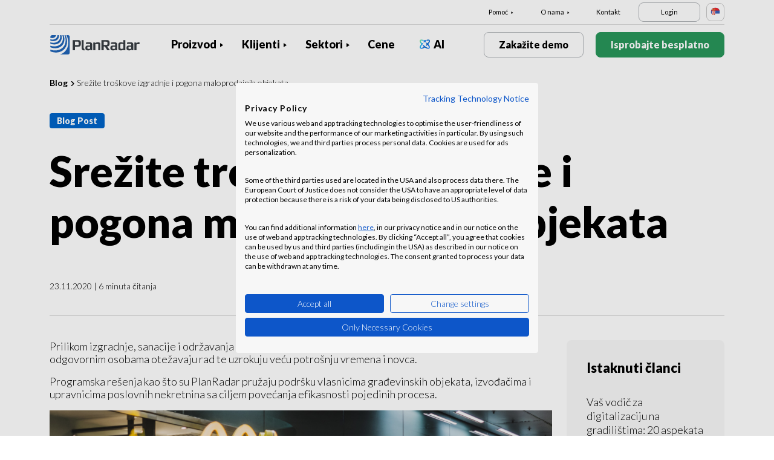

--- FILE ---
content_type: text/html; charset=UTF-8
request_url: https://www.planradar.com/sr/maloprodajni-objekti/
body_size: 18077
content:
<!doctype html>
<html lang="sr-RS">
<head>
    <meta charset="utf-8">
<meta http-equiv="X-UA-Compatible" content="IE=edge">
<meta name="viewport" content="width=device-width, initial-scale=1, maximum-scale=1.0, user-scalable=no">
<link rel="icon" href="https://www.planradar.com/wp-content/themes/planradar/images/favicon.png" type="image/x-icon">
<link rel="icon" href="https://www.planradar.com/wp-content/themes/planradar/images/favicon.png" sizes="32x32"/>
<link rel="icon" href="https://www.planradar.com/wp-content/themes/planradar/images/favicon_192.png" sizes="192x192"/>
<link rel="apple-touch-icon-precomposed" href="https://www.planradar.com/wp-content/themes/planradar/images/favicon_apple.png"/>
<meta name="application-name" content="PlanRadar">
<meta name="msapplication-starturl" content="https://www.planradar.com/sr/">
<meta name="google-site-verification" content="J67aTejpaGyKRDLId5oDSxyrJAP5Y-TEZsH4pTI9Wg0" />
<link
    rel="preload"
    href="https://use.typekit.net/mux1saq.css"
    as="style"
    onload="this.onload=null;this.rel='stylesheet'"
/>
<link
    rel="preload"
    href="https://stackpath.bootstrapcdn.com/font-awesome/4.7.0/css/font-awesome.min.css"
    as="style"
    onload="this.onload=null;this.rel='stylesheet'"
/>
<noscript>
    <link
        href="https://use.typekit.net/mux1saq.css"
        rel="stylesheet"
        type="text/css"
    />
    <link
        href="https://stackpath.bootstrapcdn.com/font-awesome/4.7.0/css/font-awesome.min.css"
        rel="stylesheet"
        type="text/css"
    />
</noscript>
    <link rel="preconnect" href="https://fonts.googleapis.com">
    <link rel="preconnect" href="https://fonts.gstatic.com" crossorigin>
    
<meta name='robots' content='index, follow, max-image-preview:large, max-snippet:-1, max-video-preview:-1' />
<link rel="alternate" hreflang="sr-rs" href="https://www.planradar.com/sr/maloprodajni-objekti/" />

	<!-- This site is optimized with the Yoast SEO plugin v26.7 - https://yoast.com/wordpress/plugins/seo/ -->
	<link rel="canonical" href="https://www.planradar.com/sr/maloprodajni-objekti/" />
	<meta property="og:locale" content="sr_RS" />
	<meta property="og:type" content="article" />
	<meta property="og:title" content="Srežite troškove izgradnje i pogona maloprodajnih objekata - PlanRadar" />
	<meta property="og:description" content="Prilikom izgradnje, sanacije i održavanja objekata za maloprodaju često se javljaju različite poteškoće koje odgovornim osobama otežavaju rad te uzrokuju veću potrošnju vremena i novca. Programska rešenja kao što su PlanRadar pružaju podršku vlasnicima građevinskih objekata, izvođačima... Opširnije…" />
	<meta property="og:url" content="https://www.planradar.com/sr/maloprodajni-objekti/" />
	<meta property="og:site_name" content="PlanRadar" />
	<meta property="article:published_time" content="2020-11-23T10:00:31+00:00" />
	<meta property="article:modified_time" content="2023-01-26T15:39:08+00:00" />
	<meta property="og:image" content="https://www.planradar.com/wp-content/uploads/2019/07/Mc-Donalds-Berlin-Hauptbahnhof.jpg" />
	<meta property="og:image:width" content="826" />
	<meta property="og:image:height" content="552" />
	<meta property="og:image:type" content="image/jpeg" />
	<meta name="author" content="Maja Domac" />
	<meta name="twitter:card" content="summary_large_image" />
	<meta name="twitter:creator" content="@wpadmin" />
	<meta name="twitter:label1" content="Написано од" />
	<meta name="twitter:data1" content="Maja Domac" />
	<meta name="twitter:label2" content="Процењено време читања" />
	<meta name="twitter:data2" content="6 minutes" />
	<script type="application/ld+json" class="yoast-schema-graph">{"@context":"https://schema.org","@graph":[{"@type":"Article","@id":"https://www.planradar.com/sr/maloprodajni-objekti/#article","isPartOf":{"@id":"https://www.planradar.com/sr/maloprodajni-objekti/"},"author":{"name":"Maja Domac","@id":"https://www.planradar.com/#/schema/person/5917e2c092f246783511d9f0a5f44132"},"headline":"Srežite troškove izgradnje i pogona maloprodajnih objekata","datePublished":"2020-11-23T10:00:31+00:00","dateModified":"2023-01-26T15:39:08+00:00","mainEntityOfPage":{"@id":"https://www.planradar.com/sr/maloprodajni-objekti/"},"wordCount":1179,"publisher":{"@id":"https://www.planradar.com/#organization"},"image":{"@id":"https://www.planradar.com/sr/maloprodajni-objekti/#primaryimage"},"thumbnailUrl":"https://planradar-website.s3.amazonaws.com/production/uploads/2019/07/Mc-Donalds-Berlin-Hauptbahnhof.jpg","articleSection":["Građevina"],"inLanguage":"sr-RS"},{"@type":"WebPage","@id":"https://www.planradar.com/sr/maloprodajni-objekti/","url":"https://www.planradar.com/sr/maloprodajni-objekti/","name":"Srežite troškove izgradnje i pogona maloprodajnih objekata - PlanRadar","isPartOf":{"@id":"https://www.planradar.com/#website"},"primaryImageOfPage":{"@id":"https://www.planradar.com/sr/maloprodajni-objekti/#primaryimage"},"image":{"@id":"https://www.planradar.com/sr/maloprodajni-objekti/#primaryimage"},"thumbnailUrl":"https://planradar-website.s3.amazonaws.com/production/uploads/2019/07/Mc-Donalds-Berlin-Hauptbahnhof.jpg","datePublished":"2020-11-23T10:00:31+00:00","dateModified":"2023-01-26T15:39:08+00:00","breadcrumb":{"@id":"https://www.planradar.com/sr/maloprodajni-objekti/#breadcrumb"},"inLanguage":"sr-RS","potentialAction":[{"@type":"ReadAction","target":["https://www.planradar.com/sr/maloprodajni-objekti/"]}]},{"@type":"ImageObject","inLanguage":"sr-RS","@id":"https://www.planradar.com/sr/maloprodajni-objekti/#primaryimage","url":"https://planradar-website.s3.amazonaws.com/production/uploads/2019/07/Mc-Donalds-Berlin-Hauptbahnhof.jpg","contentUrl":"https://planradar-website.s3.amazonaws.com/production/uploads/2019/07/Mc-Donalds-Berlin-Hauptbahnhof.jpg","width":826,"height":552},{"@type":"BreadcrumbList","@id":"https://www.planradar.com/sr/maloprodajni-objekti/#breadcrumb","itemListElement":[{"@type":"ListItem","position":1,"name":"Home","item":"https://www.planradar.com/sr/"},{"@type":"ListItem","position":2,"name":"Srežite troškove izgradnje i pogona maloprodajnih objekata"}]},{"@type":"WebSite","@id":"https://www.planradar.com/#website","url":"https://www.planradar.com/","name":"PlanRadar","description":"construction app and defect management software","publisher":{"@id":"https://www.planradar.com/#organization"},"potentialAction":[{"@type":"SearchAction","target":{"@type":"EntryPoint","urlTemplate":"https://www.planradar.com/?s={search_term_string}"},"query-input":{"@type":"PropertyValueSpecification","valueRequired":true,"valueName":"search_term_string"}}],"inLanguage":"sr-RS"},{"@type":"Organization","@id":"https://www.planradar.com/#organization","name":"PlanRadar","url":"https://www.planradar.com/","logo":{"@type":"ImageObject","inLanguage":"sr-RS","@id":"https://www.planradar.com/#/schema/logo/image/","url":"https://planradar-website.s3.amazonaws.com/production/uploads/2025/11/planradar_logo.png","contentUrl":"https://planradar-website.s3.amazonaws.com/production/uploads/2025/11/planradar_logo.png","width":192,"height":192,"caption":"PlanRadar"},"image":{"@id":"https://www.planradar.com/#/schema/logo/image/"}},{"@type":"Person","@id":"https://www.planradar.com/#/schema/person/5917e2c092f246783511d9f0a5f44132","name":"Maja Domac","sameAs":["https://x.com/wpadmin"],"url":"https://www.planradar.com/sr/author/maja/"}]}</script>
	<!-- / Yoast SEO plugin. -->


<link rel='dns-prefetch' href='//www.planradar.com' />
<link rel='dns-prefetch' href='//www.google.com' />
<link rel='dns-prefetch' href='//planradar-website.s3.amazonaws.com' />
<link href='https://fonts.gstatic.com' crossorigin rel='preconnect' />
<link rel="alternate" title="oEmbed (JSON)" type="application/json+oembed" href="https://www.planradar.com/sr/wp-json/oembed/1.0/embed?url=https%3A%2F%2Fwww.planradar.com%2Fsr%2Fmaloprodajni-objekti%2F" />
<link rel="alternate" title="oEmbed (XML)" type="text/xml+oembed" href="https://www.planradar.com/sr/wp-json/oembed/1.0/embed?url=https%3A%2F%2Fwww.planradar.com%2Fsr%2Fmaloprodajni-objekti%2F&#038;format=xml" />
<style id='wp-img-auto-sizes-contain-inline-css' type='text/css'>
img:is([sizes=auto i],[sizes^="auto," i]){contain-intrinsic-size:3000px 1500px}
/*# sourceURL=wp-img-auto-sizes-contain-inline-css */
</style>
<script type="text/javascript" id="wpml-cookie-js-extra">
/* <![CDATA[ */
var wpml_cookies = {"wp-wpml_current_language":{"value":"sr","expires":1,"path":"/"}};
var wpml_cookies = {"wp-wpml_current_language":{"value":"sr","expires":1,"path":"/"}};
//# sourceURL=wpml-cookie-js-extra
/* ]]> */
</script>
<script type="text/javascript" src="https://www.planradar.com/wp-content/plugins/sitepress-multilingual-cms/res/js/cookies/language-cookie.js?ver=486900" id="wpml-cookie-js" defer="defer" data-wp-strategy="defer"></script>
<link rel="https://api.w.org/" href="https://www.planradar.com/sr/wp-json/" /><link rel="alternate" title="JSON" type="application/json" href="https://www.planradar.com/sr/wp-json/wp/v2/posts/112105" /><link rel='shortlink' href='https://www.planradar.com/sr/?p=112105' />
<meta name="generator" content="WPML ver:4.8.6 stt:74,65,81,22,9,71,37,1,4,3,66,67,23,25,27,80,79,38,40,42,44,45,49,77,10,46,2,73,72,53,76,75,69,70;" />
<link rel="stylesheet" href="https://www.planradar.com/wp-content/themes/planradar/style-2.4.445.css" type="text/css" media="all">

<script>
const loadScriptsTimer = setTimeout(loadScripts, 500);
const userInteractionEvents = ["mouseover","keydown","touchmove","touchstart"
];
userInteractionEvents.forEach(function (event) {
    window.addEventListener(event, triggerScriptLoader, {
        passive: true
    });
});

function triggerScriptLoader() {
    loadScripts();
    clearTimeout(loadScriptsTimer);
    userInteractionEvents.forEach(function (event) {
        window.removeEventListener(event, triggerScriptLoader, {
            passive: true
        });
    });
}
function loadScripts() {
    document.querySelectorAll("script[data-type='lazy']").forEach(function (elem) {
        elem.setAttribute("src", elem.getAttribute("data-src"));
    });
}
</script>    <title>Srežite troškove izgradnje i pogona maloprodajnih objekata - PlanRadar</title>
<link data-rocket-prefetch href="https://use.typekit.net" rel="dns-prefetch">
<link data-rocket-prefetch href="https://stackpath.bootstrapcdn.com" rel="dns-prefetch">
<link data-rocket-prefetch href="https://www.gstatic.com" rel="dns-prefetch">
<link data-rocket-prefetch href="https://www.googletagmanager.com" rel="dns-prefetch">
<link data-rocket-prefetch href="https://fonts.googleapis.com" rel="dns-prefetch">
<link data-rocket-prefetch href="https://consent.cookiefirst.com" rel="dns-prefetch">
<link data-rocket-prefetch href="https://www.google.com" rel="dns-prefetch">
<link data-rocket-preload as="style" href="https://fonts.googleapis.com/css2?family=Lato:wght@100;300;400;700;900&#038;display=swap" rel="preload">
<link href="https://fonts.googleapis.com/css2?family=Lato:wght@100;300;400;700;900&#038;display=swap" media="print" onload="this.media=&#039;all&#039;" rel="stylesheet">
<noscript data-wpr-hosted-gf-parameters=""><link rel="stylesheet" href="https://fonts.googleapis.com/css2?family=Lato:wght@100;300;400;700;900&#038;display=swap"></noscript><link rel="preload" data-rocket-preload as="image" href="https://planradar-website.s3.amazonaws.com/production/uploads/2019/07/Mc-Donalds-Berlin-Hauptbahnhof.jpg" fetchpriority="high">
    <script src="https://consent.cookiefirst.com/sites/planradar.com-c8bc3c75-fac9-4497-8061-847282bbe7a2/consent.js" data-language="en"></script>
<!-- cookiefirst Microsoft Ads consent mode -->
<script>
function handleConsentChange(e) {
    var consent = e.detail || {};
    var advertisingConsent = consent.advertising || null; // Get advertising consent from event detail

    // Set default Bing Ads consent to 'denied'
    window.uetq = window.uetq || [];
    window.uetq.push('consent', 'default', {
        'ad_storage': 'denied'
    });

    if (advertisingConsent === true) {
        // Bing Ads: Push Ads enabled
        window.uetq.push('consent', 'update', {
            'ad_storage': 'granted'
        });
    } else if (advertisingConsent === false || advertisingConsent === null) {
        // Bing Ads: Push Ads Disabled
        window.uetq.push('consent', 'update', {
            'ad_storage': 'denied'
        });
    } else {
        console.error("Unexpected advertising consent value:", advertisingConsent);
    }
}

// Add event listeners for cf_consent and cf_consent_loaded
window.addEventListener("cf_consent", handleConsentChange);
window.addEventListener("cf_consent_loaded", handleConsentChange);
</script>
<!-- Google Tag Manager -->
<script>(function(w,d,s,l,i){w[l]=w[l]||[];w[l].push({'gtm.start':
new Date().getTime(),event:'gtm.js'});var f=d.getElementsByTagName(s)[0],
j=d.createElement(s),dl=l!='dataLayer'?'&l='+l:'';j.async=true;j.src=
'https://www.googletagmanager.com/gtm.js?id='+i+dl;f.parentNode.insertBefore(j,f);
})(window,document,'script','dataLayer','GTM-MRD748M');</script>
<!-- End Google Tag Manager -->
<meta name="facebook-domain-verification" content="7b5yknug47860zlahz7vdfhcsymbyd" />
    <script>
      let CFinit = false;
      window.addEventListener("cf_init", function() {
        CFinit = true;
      });
    </script>
    <style id='global-styles-inline-css' type='text/css'>
:root{--wp--preset--aspect-ratio--square: 1;--wp--preset--aspect-ratio--4-3: 4/3;--wp--preset--aspect-ratio--3-4: 3/4;--wp--preset--aspect-ratio--3-2: 3/2;--wp--preset--aspect-ratio--2-3: 2/3;--wp--preset--aspect-ratio--16-9: 16/9;--wp--preset--aspect-ratio--9-16: 9/16;--wp--preset--color--black: #000000;--wp--preset--color--cyan-bluish-gray: #abb8c3;--wp--preset--color--white: #ffffff;--wp--preset--color--pale-pink: #f78da7;--wp--preset--color--vivid-red: #cf2e2e;--wp--preset--color--luminous-vivid-orange: #ff6900;--wp--preset--color--luminous-vivid-amber: #fcb900;--wp--preset--color--light-green-cyan: #7bdcb5;--wp--preset--color--vivid-green-cyan: #00d084;--wp--preset--color--pale-cyan-blue: #8ed1fc;--wp--preset--color--vivid-cyan-blue: #0693e3;--wp--preset--color--vivid-purple: #9b51e0;--wp--preset--gradient--vivid-cyan-blue-to-vivid-purple: linear-gradient(135deg,rgb(6,147,227) 0%,rgb(155,81,224) 100%);--wp--preset--gradient--light-green-cyan-to-vivid-green-cyan: linear-gradient(135deg,rgb(122,220,180) 0%,rgb(0,208,130) 100%);--wp--preset--gradient--luminous-vivid-amber-to-luminous-vivid-orange: linear-gradient(135deg,rgb(252,185,0) 0%,rgb(255,105,0) 100%);--wp--preset--gradient--luminous-vivid-orange-to-vivid-red: linear-gradient(135deg,rgb(255,105,0) 0%,rgb(207,46,46) 100%);--wp--preset--gradient--very-light-gray-to-cyan-bluish-gray: linear-gradient(135deg,rgb(238,238,238) 0%,rgb(169,184,195) 100%);--wp--preset--gradient--cool-to-warm-spectrum: linear-gradient(135deg,rgb(74,234,220) 0%,rgb(151,120,209) 20%,rgb(207,42,186) 40%,rgb(238,44,130) 60%,rgb(251,105,98) 80%,rgb(254,248,76) 100%);--wp--preset--gradient--blush-light-purple: linear-gradient(135deg,rgb(255,206,236) 0%,rgb(152,150,240) 100%);--wp--preset--gradient--blush-bordeaux: linear-gradient(135deg,rgb(254,205,165) 0%,rgb(254,45,45) 50%,rgb(107,0,62) 100%);--wp--preset--gradient--luminous-dusk: linear-gradient(135deg,rgb(255,203,112) 0%,rgb(199,81,192) 50%,rgb(65,88,208) 100%);--wp--preset--gradient--pale-ocean: linear-gradient(135deg,rgb(255,245,203) 0%,rgb(182,227,212) 50%,rgb(51,167,181) 100%);--wp--preset--gradient--electric-grass: linear-gradient(135deg,rgb(202,248,128) 0%,rgb(113,206,126) 100%);--wp--preset--gradient--midnight: linear-gradient(135deg,rgb(2,3,129) 0%,rgb(40,116,252) 100%);--wp--preset--font-size--small: 13px;--wp--preset--font-size--medium: 20px;--wp--preset--font-size--large: 36px;--wp--preset--font-size--x-large: 42px;--wp--preset--spacing--20: 0.44rem;--wp--preset--spacing--30: 0.67rem;--wp--preset--spacing--40: 1rem;--wp--preset--spacing--50: 1.5rem;--wp--preset--spacing--60: 2.25rem;--wp--preset--spacing--70: 3.38rem;--wp--preset--spacing--80: 5.06rem;--wp--preset--shadow--natural: 6px 6px 9px rgba(0, 0, 0, 0.2);--wp--preset--shadow--deep: 12px 12px 50px rgba(0, 0, 0, 0.4);--wp--preset--shadow--sharp: 6px 6px 0px rgba(0, 0, 0, 0.2);--wp--preset--shadow--outlined: 6px 6px 0px -3px rgb(255, 255, 255), 6px 6px rgb(0, 0, 0);--wp--preset--shadow--crisp: 6px 6px 0px rgb(0, 0, 0);}:where(.is-layout-flex){gap: 0.5em;}:where(.is-layout-grid){gap: 0.5em;}body .is-layout-flex{display: flex;}.is-layout-flex{flex-wrap: wrap;align-items: center;}.is-layout-flex > :is(*, div){margin: 0;}body .is-layout-grid{display: grid;}.is-layout-grid > :is(*, div){margin: 0;}:where(.wp-block-columns.is-layout-flex){gap: 2em;}:where(.wp-block-columns.is-layout-grid){gap: 2em;}:where(.wp-block-post-template.is-layout-flex){gap: 1.25em;}:where(.wp-block-post-template.is-layout-grid){gap: 1.25em;}.has-black-color{color: var(--wp--preset--color--black) !important;}.has-cyan-bluish-gray-color{color: var(--wp--preset--color--cyan-bluish-gray) !important;}.has-white-color{color: var(--wp--preset--color--white) !important;}.has-pale-pink-color{color: var(--wp--preset--color--pale-pink) !important;}.has-vivid-red-color{color: var(--wp--preset--color--vivid-red) !important;}.has-luminous-vivid-orange-color{color: var(--wp--preset--color--luminous-vivid-orange) !important;}.has-luminous-vivid-amber-color{color: var(--wp--preset--color--luminous-vivid-amber) !important;}.has-light-green-cyan-color{color: var(--wp--preset--color--light-green-cyan) !important;}.has-vivid-green-cyan-color{color: var(--wp--preset--color--vivid-green-cyan) !important;}.has-pale-cyan-blue-color{color: var(--wp--preset--color--pale-cyan-blue) !important;}.has-vivid-cyan-blue-color{color: var(--wp--preset--color--vivid-cyan-blue) !important;}.has-vivid-purple-color{color: var(--wp--preset--color--vivid-purple) !important;}.has-black-background-color{background-color: var(--wp--preset--color--black) !important;}.has-cyan-bluish-gray-background-color{background-color: var(--wp--preset--color--cyan-bluish-gray) !important;}.has-white-background-color{background-color: var(--wp--preset--color--white) !important;}.has-pale-pink-background-color{background-color: var(--wp--preset--color--pale-pink) !important;}.has-vivid-red-background-color{background-color: var(--wp--preset--color--vivid-red) !important;}.has-luminous-vivid-orange-background-color{background-color: var(--wp--preset--color--luminous-vivid-orange) !important;}.has-luminous-vivid-amber-background-color{background-color: var(--wp--preset--color--luminous-vivid-amber) !important;}.has-light-green-cyan-background-color{background-color: var(--wp--preset--color--light-green-cyan) !important;}.has-vivid-green-cyan-background-color{background-color: var(--wp--preset--color--vivid-green-cyan) !important;}.has-pale-cyan-blue-background-color{background-color: var(--wp--preset--color--pale-cyan-blue) !important;}.has-vivid-cyan-blue-background-color{background-color: var(--wp--preset--color--vivid-cyan-blue) !important;}.has-vivid-purple-background-color{background-color: var(--wp--preset--color--vivid-purple) !important;}.has-black-border-color{border-color: var(--wp--preset--color--black) !important;}.has-cyan-bluish-gray-border-color{border-color: var(--wp--preset--color--cyan-bluish-gray) !important;}.has-white-border-color{border-color: var(--wp--preset--color--white) !important;}.has-pale-pink-border-color{border-color: var(--wp--preset--color--pale-pink) !important;}.has-vivid-red-border-color{border-color: var(--wp--preset--color--vivid-red) !important;}.has-luminous-vivid-orange-border-color{border-color: var(--wp--preset--color--luminous-vivid-orange) !important;}.has-luminous-vivid-amber-border-color{border-color: var(--wp--preset--color--luminous-vivid-amber) !important;}.has-light-green-cyan-border-color{border-color: var(--wp--preset--color--light-green-cyan) !important;}.has-vivid-green-cyan-border-color{border-color: var(--wp--preset--color--vivid-green-cyan) !important;}.has-pale-cyan-blue-border-color{border-color: var(--wp--preset--color--pale-cyan-blue) !important;}.has-vivid-cyan-blue-border-color{border-color: var(--wp--preset--color--vivid-cyan-blue) !important;}.has-vivid-purple-border-color{border-color: var(--wp--preset--color--vivid-purple) !important;}.has-vivid-cyan-blue-to-vivid-purple-gradient-background{background: var(--wp--preset--gradient--vivid-cyan-blue-to-vivid-purple) !important;}.has-light-green-cyan-to-vivid-green-cyan-gradient-background{background: var(--wp--preset--gradient--light-green-cyan-to-vivid-green-cyan) !important;}.has-luminous-vivid-amber-to-luminous-vivid-orange-gradient-background{background: var(--wp--preset--gradient--luminous-vivid-amber-to-luminous-vivid-orange) !important;}.has-luminous-vivid-orange-to-vivid-red-gradient-background{background: var(--wp--preset--gradient--luminous-vivid-orange-to-vivid-red) !important;}.has-very-light-gray-to-cyan-bluish-gray-gradient-background{background: var(--wp--preset--gradient--very-light-gray-to-cyan-bluish-gray) !important;}.has-cool-to-warm-spectrum-gradient-background{background: var(--wp--preset--gradient--cool-to-warm-spectrum) !important;}.has-blush-light-purple-gradient-background{background: var(--wp--preset--gradient--blush-light-purple) !important;}.has-blush-bordeaux-gradient-background{background: var(--wp--preset--gradient--blush-bordeaux) !important;}.has-luminous-dusk-gradient-background{background: var(--wp--preset--gradient--luminous-dusk) !important;}.has-pale-ocean-gradient-background{background: var(--wp--preset--gradient--pale-ocean) !important;}.has-electric-grass-gradient-background{background: var(--wp--preset--gradient--electric-grass) !important;}.has-midnight-gradient-background{background: var(--wp--preset--gradient--midnight) !important;}.has-small-font-size{font-size: var(--wp--preset--font-size--small) !important;}.has-medium-font-size{font-size: var(--wp--preset--font-size--medium) !important;}.has-large-font-size{font-size: var(--wp--preset--font-size--large) !important;}.has-x-large-font-size{font-size: var(--wp--preset--font-size--x-large) !important;}
/*# sourceURL=global-styles-inline-css */
</style>
<style id="rocket-lazyrender-inline-css">[data-wpr-lazyrender] {content-visibility: auto;}</style><meta name="generator" content="WP Rocket 3.20.3" data-wpr-features="wpr_preconnect_external_domains wpr_automatic_lazy_rendering wpr_oci wpr_desktop" /></head>
<body class="main-body sr live" itemscope itemtype="https://schema.org/WebPage">
<!-- Google Tag Manager (noscript) -->
<noscript><iframe src="https://www.googletagmanager.com/ns.html?id=GTM-MRD748M"
height="0" width="0" style="display:none;visibility:hidden"></iframe></noscript>
<!-- End Google Tag Manager (noscript) -->


    <header  class="site-header">
        <div  class="header-menu ">
            <div  class="container d-none d-xl-block">	
                <div class="supporting-menu">
                    <ul id="menu-supporting-menu-sr" class="menu"><li id="menu-item-38016" class="menu-item menu-item-type-custom menu-item-object-custom menu-item-has-children menu-item-38016"><a href="#" class="menu-item-link">Pomoć</a><ul class="sub-menu">	<li id="menu-item-38026" class="menu-item menu-item-type-post_type menu-item-object-quick-start-guides menu-item-38026"><a href="https://www.planradar.com/sr/kratki-vodic/dobrodosli/" class="menu-item-link">Dobrodošli</a></li>	<li id="menu-item-522748" class="menu-item menu-item-type-custom menu-item-object-custom menu-item-522748"><a href="https://help.planradar.com/hc" class="menu-item-link">HelpCenter</a></li>	<li id="menu-item-38023" class="menu-item menu-item-type-post_type menu-item-object-page menu-item-38023"><a href="https://www.planradar.com/sr/blog/" class="menu-item-link">Blog</a></li>	<li id="menu-item-383658" class="menu-item menu-item-type-post_type menu-item-object-page menu-item-383658"><a href="https://www.planradar.com/sr/dogadanja/" class="menu-item-link">Događanja</a></li>	<li id="menu-item-38025" class="menu-item menu-item-type-post_type menu-item-object-page menu-item-38025"><a href="https://www.planradar.com/sr/bezbednost-i-privatnost-podataka-u-planradaru/" class="menu-item-link">Bezbednost i privatnost podataka</a></li></ul></li><li id="menu-item-38027" class="menu-item menu-item-type-custom menu-item-object-custom menu-item-has-children menu-item-38027"><a href="#" class="menu-item-link">O nama</a><ul class="sub-menu">	<li id="menu-item-38037" class="menu-item menu-item-type-post_type menu-item-object-page menu-item-38037"><a href="https://www.planradar.com/sr/kontakt/" class="menu-item-link">Kontakt</a></li>	<li id="menu-item-38036" class="menu-item menu-item-type-post_type menu-item-object-page menu-item-38036"><a href="https://www.planradar.com/sr/careers/" class="menu-item-link">Poslovi</a></li>	<li id="menu-item-38040" class="menu-item menu-item-type-post_type menu-item-object-page menu-item-38040"><a href="https://www.planradar.com/sr/o-nama/" class="menu-item-link">O nama</a></li>	<li id="menu-item-38038" class="menu-item menu-item-type-post_type menu-item-object-page menu-item-38038"><a href="https://www.planradar.com/sr/stampa/" class="menu-item-link">Štampa</a></li>	<li id="menu-item-67141" class="menu-item menu-item-type-custom menu-item-object-custom menu-item-67141"><a href="https://www.planradar.com/partners/" class="menu-item-link">Growth Partners</a></li></ul></li><li id="menu-item-38041" class="menu-item menu-item-type-post_type menu-item-object-page menu-item-38041"><a href="https://www.planradar.com/sr/kontakt/" class="menu-item-link">Kontakt</a></li><li id="menu-item-38042" class="login-btn d-none d-xl-inline-block menu-item menu-item-type-custom menu-item-object-custom menu-item-38042"><a href="https://planradar.com/login?_ga=2.251765775.742857491.1654580834-1423555129.1648198728" class="menu-item-link">Login</a></li></ul>                        <div class="lang-switcher" data-lang="Srbija">
                            <img src="https://www.planradar.com/wp-content/themes/planradar/images/flags/sr.svg" alt="sr" width="16" height="16">
                        </div>
                                    </div>
            </div>
            <div  class="main-menu">
                <div  class="container">	
                    <div class="site-branding">
                                                <a href="https://www.planradar.com/sr/" class="logo" aria-label="PlanRadar"></a>
                    </div><!-- .site-branding -->
                    <div class="main-nav">
                                                <nav id="site-navigation" class="main-navigation d-none d-xl-block">
                            <ul id="menu-main-menu-sr" class="menu"><li id="menu-item-37994" class="product-menu-2 menu-item menu-item-type-post_type menu-item-object-page menu-item-has-children menu-item-37994"><a href="https://www.planradar.com/sr/platforma/" class="menu-item-link">Proizvod</a><ul class="sub-menu">	<li id="menu-item-363864" class="product-submenu-3 menu-item menu-item-type-custom menu-item-object-custom menu-item-has-children menu-item-363864"><a href="#" class="menu-item-link">Rešenja</a>	<ul class="sub-menu">		<li id="menu-item-249477" class="d-xl-none menu-item menu-item-type-post_type menu-item-object-page menu-item-249477"><a href="https://www.planradar.com/sr/platforma/" class="menu-item-link">Platforma PlanRadar</a></li>		<li id="menu-item-37996" class="menu-item menu-item-type-post_type menu-item-object-page menu-item-37996"><a href="https://www.planradar.com/sr/proizvod/gradevinarstvo-upravljanje-softver/" class="menu-item-link">Upravljanje u građevinarstvu<div class="menu-item-description"> <p>Pratite, prikupljajte i rešavajte <br />probleme tokom faze izgradnje</p></div></a></li>		<li id="menu-item-37995" class="menu-item menu-item-type-post_type menu-item-object-page menu-item-37995"><a href="https://www.planradar.com/sr/proizvod/nekretnina-imovina-upravljanje-softver/" class="menu-item-link">Upravljanje nekretninama<div class="menu-item-description"> <p>Digitalno upravljanje imovinom radi <br />povećanja produktivnosti</p></div></a></li>		<li id="menu-item-37999" class="d-none d-xl-block menu-item menu-item-type-post_type menu-item-object-page menu-item-37999"><a href="https://www.planradar.com/sr/platforma/" class="menu-item-link">Platforma PlanRadar<div class="menu-item-description"> <p>Upravljajte projektima tokom celog životnog ciklusa objekta.</p></div></a></li>	</ul></li>	<li id="menu-item-363867" class="product-submenu-2 menu-item menu-item-type-custom menu-item-object-custom menu-item-has-children menu-item-363867"><a href="#" class="menu-item-link">Mogućnosti platforme</a>	<ul class="sub-menu">		<li id="menu-item-37998" class="menu-item menu-item-type-post_type menu-item-object-page menu-item-37998"><a href="https://www.planradar.com/sr/proizvod/izgradnja-nacrt-upravljanje/" class="menu-item-link">Planovi i BIM modeli<div class="menu-item-description"><p>Povežite faze projektiranja i <br />planiranja sa fazom izgradnje.</p></div></a></li>		<li id="menu-item-37997" class="menu-item menu-item-type-post_type menu-item-object-page menu-item-37997"><a href="https://www.planradar.com/sr/proizvod/gradevinarstvo-dokument-upravljanje/" class="menu-item-link">Upravljanje dokumentacijom<div class="menu-item-description"> <p>Organizujte, ažurirajte i podelite <br />projektne dokumente &#038; planove na jednom mestu.</p></div></a></li>		<li id="menu-item-38000" class="menu-item menu-item-type-post_type menu-item-object-page menu-item-38000"><a href="https://www.planradar.com/sr/proizvod/uvidi-i-analiza-projekata/" class="menu-item-link">Izveštavanje &#038; Uvidi<div class="menu-item-description"><p>Izveštaji o napretku, analiza projekta <br />i uvidi u realnom vremenu.</p> </div></a></li>		<li id="menu-item-363869" class="menu-item menu-item-type-post_type menu-item-object-page menu-item-363869"><a href="https://www.planradar.com/sr/planiranje-projekta/" class="menu-item-link">Dinamički planovi<div class="menu-item-description"><p>Upravljajte gantogramima uz stalno ažuriranje najnovijih podataka s terena.</p></div></a></li>		<li id="menu-item-38002" class="menu-item menu-item-type-post_type menu-item-object-page menu-item-38002"><a href="https://www.planradar.com/sr/proizvod/tehnoloske-integracije/" class="menu-item-link">Integracije</a></li>		<li id="menu-item-38001" class="menu-item menu-item-type-post_type menu-item-object-page menu-item-38001"><a href="https://www.planradar.com/sr/bezbednost-i-privatnost-podataka-u-planradaru/" class="menu-item-link">Sigurnost &#038; Zaštita podataka</a></li>	</ul></li>	<li id="menu-item-707394" class="product-submenu-1 menu-item menu-item-type-custom menu-item-object-custom menu-item-has-children menu-item-707394"><a href="#" class="menu-item-link">Vizuelna dokumentacija terena</a>	<ul class="sub-menu">		<li id="menu-item-707393" class="menu_thumb menu-item menu-item-type-post_type menu-item-object-page menu-item-707393"><a href="https://www.planradar.com/sr/proizvod/siteview/" class="menu-item-link">SiteView<div class="menu-item-description"> <div class="thumb"><p>Snimanje stvarnosti <br />u 360°</p><span>Saznajte više</span><img src="https://planradar-website.s3.amazonaws.com/production/uploads/2024/12/Image.png" /></div></div></a></li>	</ul></li></ul></li><li id="menu-item-38005" class="menu-item menu-item-type-post_type menu-item-object-page menu-item-has-children menu-item-38005"><a href="https://www.planradar.com/sr/klijenti/" class="menu-item-link">Klijenti</a><ul class="sub-menu">	<li id="menu-item-236986" class="d-xl-none menu-item menu-item-type-post_type menu-item-object-page menu-item-236986"><a href="https://www.planradar.com/sr/klijenti/" class="menu-item-link">Pregled</a></li>	<li id="menu-item-38008" class="menu-item menu-item-type-post_type menu-item-object-page menu-item-38008"><a href="https://www.planradar.com/sr/klijenti/glavni-izvodjaci-radova/" class="menu-item-link">Izvođači građevinskih radova</a></li>	<li id="menu-item-255485" class="menu-item menu-item-type-post_type menu-item-object-page menu-item-255485"><a href="https://www.planradar.com/sr/klijenti/developers-and-owners/" class="menu-item-link">Investitori i vlasnici</a></li>	<li id="menu-item-38009" class="menu-item menu-item-type-post_type menu-item-object-page menu-item-38009"><a href="https://www.planradar.com/sr/klijenti/softver-za-upravljanje-objektima/" class="menu-item-link">Upravnici objekata</a></li>	<li id="menu-item-645346" class="menu-item menu-item-type-custom menu-item-object-custom menu-item-645346"><a href="https://www.planradar.com/sr/klijenti/specijalizovani-izvodjaci-radova/" class="menu-item-link">Specijalizovani izvođači radova</a></li>	<li id="menu-item-645347" class="menu-item menu-item-type-custom menu-item-object-custom menu-item-645347"><a href="https://www.planradar.com/sr/klijenti/nadzor-nad-gradjenjem/" class="menu-item-link">Građevinski nadzornici</a></li>	<li id="menu-item-38006" class="menu-item menu-item-type-post_type menu-item-object-page menu-item-38006"><a href="https://www.planradar.com/sr/klijenti/arhitektura-projekat-upravljanje-softver/" class="menu-item-link">Arhitekte &#038; Inženjeri</a></li></ul></li><li id="menu-item-645348" class="industry-menu menu-item menu-item-type-custom menu-item-object-custom menu-item-has-children menu-item-645348"><a href="#" class="menu-item-link">Sektori</a><ul class="sub-menu">	<li id="menu-item-645349" class="industry-submenu menu-item menu-item-type-custom menu-item-object-custom menu-item-has-children menu-item-645349"><a href="#" class="menu-item-link">REŠENJA</a>	<ul class="sub-menu">		<li id="menu-item-645350" class="menu-item menu-item-type-custom menu-item-object-custom menu-item-645350"><a href="https://www.planradar.com/sr/proizvod/gradevinarstvo-upravljanje-softver/" class="menu-item-link">Upravljanje u građevinarstvu</a></li>		<li id="menu-item-645351" class="menu-item menu-item-type-custom menu-item-object-custom menu-item-645351"><a href="https://www.planradar.com/sr/proizvod/nekretnina-imovina-upravljanje-softver/" class="menu-item-link">Upravljanje nekretninama</a></li>		<li id="menu-item-645352" class="menu-item menu-item-type-custom menu-item-object-custom menu-item-645352"><a href="https://www.planradar.com/sr/klijenti/softver-za-upravljanje-objektima/" class="menu-item-link">Upravnici objekata</a></li>	</ul></li>	<li id="menu-item-645353" class="industry-submenu menu-item menu-item-type-custom menu-item-object-custom menu-item-has-children menu-item-645353"><a href="#" class="menu-item-link">Sektori</a>	<ul class="sub-menu">		<li id="menu-item-645354" class="menu-item menu-item-type-custom menu-item-object-custom menu-item-645354"><a href="https://www.planradar.com/sr/sektori/zastita-od-pozara/" class="menu-item-link">Zaštita od požara</a></li>		<li id="menu-item-645355" class="menu-item menu-item-type-custom menu-item-object-custom menu-item-645355"><a href="https://www.planradar.com/sr/sektori/opremanje-prostora/" class="menu-item-link">Opremanje prostora</a></li>		<li id="menu-item-645356" class="menu-item menu-item-type-custom menu-item-object-custom menu-item-645356"><a href="https://www.planradar.com/sr/sektori/zdravstvena-zastita/" class="menu-item-link">Zdravstvo</a></li>		<li id="menu-item-652170" class="menu-item menu-item-type-post_type menu-item-object-page menu-item-652170"><a href="https://www.planradar.com/sr/sektori/montazne-zgrade/" class="menu-item-link">Prefabrikacija</a></li>	</ul></li></ul></li><li id="menu-item-38014" class="menu-item menu-item-type-post_type menu-item-object-page menu-item-38014"><a href="https://www.planradar.com/sr/cene/" class="menu-item-link">Cene</a></li><li id="menu-item-747350" class="ai menu-item menu-item-type-custom menu-item-object-custom menu-item-747350"><a href="https://www.planradar.com/sr/planradar-ai-asistent/" class="menu-item-link">AI</a></li></ul>                        </nav><!-- #site-navigation -->
                        
                        <div class="main-nav-btns">
                                                        <a class="pr-btn pr-white-outline-btn pr-demo-btn d-none d-xl-block" href="/sr/zakazite-demonstraciju-proizvoda/" target="_self">Zakažite demo</a>
                                                        <a class="pr-btn pr-primary-btn pr-signup-btn d-none d-md-block" href="/sr/registration/" target="_self">Isprobajte besplatno</a>
                                                            <a class="pr-btn pr-white-outline-btn pr-login-mobile-btn d-none d-md-block d-xl-none" href="https://planradar.com/login/" target="_self">Log In</a>
                                                                <a class="pr-btn pr-white-outline-btn pr-phone-btn d-block d-xl-none" href="tel:00442039662906" aria-label="Call PlanRadar"><span class="telnum_icon"></span></a>
                                                                <a class="pr-btn pr-white-outline-btn menu-btn d-block d-xl-none" href="javascript:void(0);">Izbornik</a>
                                                    </div>
                        
                    </div>
                </div>
            </div>
        </div>
        <div  class="mobile-menu collapse navbar-collapse">
            <div  class="clearfix">
                <a href="https://www.planradar.com/sr/" class="logo d-block d-md-none"></a>
                <div class="lang-switcher d-none d-md-flex" data-lang="Srbija">
                    <img src="https://www.planradar.com/wp-content/themes/planradar/images/flags/sr.svg" alt="Srbija" width="24" height="24">
                    <span>Srbija</span>
                </div>
                <div class="close_popup close-menu">
                    <span class="icon-closen"></span>
                </div>
            </div>
            <div  class="mobile-nav">
                <nav class="mobile-main-menu">
                <ul id="menu-main-menu-sr-1" class="menu"><li class="product-menu-2 menu-item menu-item-type-post_type menu-item-object-page menu-item-has-children menu-item-37994"><a href="https://www.planradar.com/sr/platforma/" class="menu-item-link">Proizvod</a><ul class="sub-menu">	<li class="product-submenu-3 menu-item menu-item-type-custom menu-item-object-custom menu-item-has-children menu-item-363864"><a href="#" class="menu-item-link">Rešenja</a>	<ul class="sub-menu">		<li class="d-xl-none menu-item menu-item-type-post_type menu-item-object-page menu-item-249477"><a href="https://www.planradar.com/sr/platforma/" class="menu-item-link">Platforma PlanRadar</a></li>		<li class="menu-item menu-item-type-post_type menu-item-object-page menu-item-37996"><a href="https://www.planradar.com/sr/proizvod/gradevinarstvo-upravljanje-softver/" class="menu-item-link">Upravljanje u građevinarstvu<div class="menu-item-description"> <p>Pratite, prikupljajte i rešavajte <br />probleme tokom faze izgradnje</p></div></a></li>		<li class="menu-item menu-item-type-post_type menu-item-object-page menu-item-37995"><a href="https://www.planradar.com/sr/proizvod/nekretnina-imovina-upravljanje-softver/" class="menu-item-link">Upravljanje nekretninama<div class="menu-item-description"> <p>Digitalno upravljanje imovinom radi <br />povećanja produktivnosti</p></div></a></li>		<li class="d-none d-xl-block menu-item menu-item-type-post_type menu-item-object-page menu-item-37999"><a href="https://www.planradar.com/sr/platforma/" class="menu-item-link">Platforma PlanRadar<div class="menu-item-description"> <p>Upravljajte projektima tokom celog životnog ciklusa objekta.</p></div></a></li>	</ul></li>	<li class="product-submenu-2 menu-item menu-item-type-custom menu-item-object-custom menu-item-has-children menu-item-363867"><a href="#" class="menu-item-link">Mogućnosti platforme</a>	<ul class="sub-menu">		<li class="menu-item menu-item-type-post_type menu-item-object-page menu-item-37998"><a href="https://www.planradar.com/sr/proizvod/izgradnja-nacrt-upravljanje/" class="menu-item-link">Planovi i BIM modeli<div class="menu-item-description"><p>Povežite faze projektiranja i <br />planiranja sa fazom izgradnje.</p></div></a></li>		<li class="menu-item menu-item-type-post_type menu-item-object-page menu-item-37997"><a href="https://www.planradar.com/sr/proizvod/gradevinarstvo-dokument-upravljanje/" class="menu-item-link">Upravljanje dokumentacijom<div class="menu-item-description"> <p>Organizujte, ažurirajte i podelite <br />projektne dokumente &#038; planove na jednom mestu.</p></div></a></li>		<li class="menu-item menu-item-type-post_type menu-item-object-page menu-item-38000"><a href="https://www.planradar.com/sr/proizvod/uvidi-i-analiza-projekata/" class="menu-item-link">Izveštavanje &#038; Uvidi<div class="menu-item-description"><p>Izveštaji o napretku, analiza projekta <br />i uvidi u realnom vremenu.</p> </div></a></li>		<li class="menu-item menu-item-type-post_type menu-item-object-page menu-item-363869"><a href="https://www.planradar.com/sr/planiranje-projekta/" class="menu-item-link">Dinamički planovi<div class="menu-item-description"><p>Upravljajte gantogramima uz stalno ažuriranje najnovijih podataka s terena.</p></div></a></li>		<li class="menu-item menu-item-type-post_type menu-item-object-page menu-item-38002"><a href="https://www.planradar.com/sr/proizvod/tehnoloske-integracije/" class="menu-item-link">Integracije</a></li>		<li class="menu-item menu-item-type-post_type menu-item-object-page menu-item-38001"><a href="https://www.planradar.com/sr/bezbednost-i-privatnost-podataka-u-planradaru/" class="menu-item-link">Sigurnost &#038; Zaštita podataka</a></li>	</ul></li>	<li class="product-submenu-1 menu-item menu-item-type-custom menu-item-object-custom menu-item-has-children menu-item-707394"><a href="#" class="menu-item-link">Vizuelna dokumentacija terena</a>	<ul class="sub-menu">		<li class="menu_thumb menu-item menu-item-type-post_type menu-item-object-page menu-item-707393"><a href="https://www.planradar.com/sr/proizvod/siteview/" class="menu-item-link">SiteView<div class="menu-item-description"> <div class="thumb"><p>Snimanje stvarnosti <br />u 360°</p><span>Saznajte više</span><img src="https://planradar-website.s3.amazonaws.com/production/uploads/2024/12/Image.png" /></div></div></a></li>	</ul></li></ul></li><li class="menu-item menu-item-type-post_type menu-item-object-page menu-item-has-children menu-item-38005"><a href="https://www.planradar.com/sr/klijenti/" class="menu-item-link">Klijenti</a><ul class="sub-menu">	<li class="d-xl-none menu-item menu-item-type-post_type menu-item-object-page menu-item-236986"><a href="https://www.planradar.com/sr/klijenti/" class="menu-item-link">Pregled</a></li>	<li class="menu-item menu-item-type-post_type menu-item-object-page menu-item-38008"><a href="https://www.planradar.com/sr/klijenti/glavni-izvodjaci-radova/" class="menu-item-link">Izvođači građevinskih radova</a></li>	<li class="menu-item menu-item-type-post_type menu-item-object-page menu-item-255485"><a href="https://www.planradar.com/sr/klijenti/developers-and-owners/" class="menu-item-link">Investitori i vlasnici</a></li>	<li class="menu-item menu-item-type-post_type menu-item-object-page menu-item-38009"><a href="https://www.planradar.com/sr/klijenti/softver-za-upravljanje-objektima/" class="menu-item-link">Upravnici objekata</a></li>	<li class="menu-item menu-item-type-custom menu-item-object-custom menu-item-645346"><a href="https://www.planradar.com/sr/klijenti/specijalizovani-izvodjaci-radova/" class="menu-item-link">Specijalizovani izvođači radova</a></li>	<li class="menu-item menu-item-type-custom menu-item-object-custom menu-item-645347"><a href="https://www.planradar.com/sr/klijenti/nadzor-nad-gradjenjem/" class="menu-item-link">Građevinski nadzornici</a></li>	<li class="menu-item menu-item-type-post_type menu-item-object-page menu-item-38006"><a href="https://www.planradar.com/sr/klijenti/arhitektura-projekat-upravljanje-softver/" class="menu-item-link">Arhitekte &#038; Inženjeri</a></li></ul></li><li class="industry-menu menu-item menu-item-type-custom menu-item-object-custom menu-item-has-children menu-item-645348"><a href="#" class="menu-item-link">Sektori</a><ul class="sub-menu">	<li class="industry-submenu menu-item menu-item-type-custom menu-item-object-custom menu-item-has-children menu-item-645349"><a href="#" class="menu-item-link">REŠENJA</a>	<ul class="sub-menu">		<li class="menu-item menu-item-type-custom menu-item-object-custom menu-item-645350"><a href="https://www.planradar.com/sr/proizvod/gradevinarstvo-upravljanje-softver/" class="menu-item-link">Upravljanje u građevinarstvu</a></li>		<li class="menu-item menu-item-type-custom menu-item-object-custom menu-item-645351"><a href="https://www.planradar.com/sr/proizvod/nekretnina-imovina-upravljanje-softver/" class="menu-item-link">Upravljanje nekretninama</a></li>		<li class="menu-item menu-item-type-custom menu-item-object-custom menu-item-645352"><a href="https://www.planradar.com/sr/klijenti/softver-za-upravljanje-objektima/" class="menu-item-link">Upravnici objekata</a></li>	</ul></li>	<li class="industry-submenu menu-item menu-item-type-custom menu-item-object-custom menu-item-has-children menu-item-645353"><a href="#" class="menu-item-link">Sektori</a>	<ul class="sub-menu">		<li class="menu-item menu-item-type-custom menu-item-object-custom menu-item-645354"><a href="https://www.planradar.com/sr/sektori/zastita-od-pozara/" class="menu-item-link">Zaštita od požara</a></li>		<li class="menu-item menu-item-type-custom menu-item-object-custom menu-item-645355"><a href="https://www.planradar.com/sr/sektori/opremanje-prostora/" class="menu-item-link">Opremanje prostora</a></li>		<li class="menu-item menu-item-type-custom menu-item-object-custom menu-item-645356"><a href="https://www.planradar.com/sr/sektori/zdravstvena-zastita/" class="menu-item-link">Zdravstvo</a></li>		<li class="menu-item menu-item-type-post_type menu-item-object-page menu-item-652170"><a href="https://www.planradar.com/sr/sektori/montazne-zgrade/" class="menu-item-link">Prefabrikacija</a></li>	</ul></li></ul></li><li class="menu-item menu-item-type-post_type menu-item-object-page menu-item-38014"><a href="https://www.planradar.com/sr/cene/" class="menu-item-link">Cene</a></li><li class="ai menu-item menu-item-type-custom menu-item-object-custom menu-item-747350"><a href="https://www.planradar.com/sr/planradar-ai-asistent/" class="menu-item-link">AI</a></li></ul>                <ul id="menu-supporting-menu-sr-1" class="menu"><li class="menu-item menu-item-type-custom menu-item-object-custom menu-item-has-children menu-item-38016"><a href="#" class="menu-item-link">Pomoć</a><ul class="sub-menu">	<li class="menu-item menu-item-type-post_type menu-item-object-quick-start-guides menu-item-38026"><a href="https://www.planradar.com/sr/kratki-vodic/dobrodosli/" class="menu-item-link">Dobrodošli</a></li>	<li class="menu-item menu-item-type-custom menu-item-object-custom menu-item-522748"><a href="https://help.planradar.com/hc" class="menu-item-link">HelpCenter</a></li>	<li class="menu-item menu-item-type-post_type menu-item-object-page menu-item-38023"><a href="https://www.planradar.com/sr/blog/" class="menu-item-link">Blog</a></li>	<li class="menu-item menu-item-type-post_type menu-item-object-page menu-item-383658"><a href="https://www.planradar.com/sr/dogadanja/" class="menu-item-link">Događanja</a></li>	<li class="menu-item menu-item-type-post_type menu-item-object-page menu-item-38025"><a href="https://www.planradar.com/sr/bezbednost-i-privatnost-podataka-u-planradaru/" class="menu-item-link">Bezbednost i privatnost podataka</a></li></ul></li><li class="menu-item menu-item-type-custom menu-item-object-custom menu-item-has-children menu-item-38027"><a href="#" class="menu-item-link">O nama</a><ul class="sub-menu">	<li class="menu-item menu-item-type-post_type menu-item-object-page menu-item-38037"><a href="https://www.planradar.com/sr/kontakt/" class="menu-item-link">Kontakt</a></li>	<li class="menu-item menu-item-type-post_type menu-item-object-page menu-item-38036"><a href="https://www.planradar.com/sr/careers/" class="menu-item-link">Poslovi</a></li>	<li class="menu-item menu-item-type-post_type menu-item-object-page menu-item-38040"><a href="https://www.planradar.com/sr/o-nama/" class="menu-item-link">O nama</a></li>	<li class="menu-item menu-item-type-post_type menu-item-object-page menu-item-38038"><a href="https://www.planradar.com/sr/stampa/" class="menu-item-link">Štampa</a></li>	<li class="menu-item menu-item-type-custom menu-item-object-custom menu-item-67141"><a href="https://www.planradar.com/partners/" class="menu-item-link">Growth Partners</a></li></ul></li><li class="menu-item menu-item-type-post_type menu-item-object-page menu-item-38041"><a href="https://www.planradar.com/sr/kontakt/" class="menu-item-link">Kontakt</a></li><li class="login-btn d-none d-xl-inline-block menu-item menu-item-type-custom menu-item-object-custom menu-item-38042"><a href="https://planradar.com/login?_ga=2.251765775.742857491.1654580834-1423555129.1648198728" class="menu-item-link">Login</a></li></ul>                </nav>
                <div class="btns">
                                        <a class="pr-btn pr-white-outline-btn d-block d-xl-none book-a-demo-c" href="/sr/zakazite-demonstraciju-proizvoda/" target="_self">Zakažite demo</a>
                                        <a class="pr-btn pr-primary-btn d-block d-xl-none registration-c" href="/sr/registration/" target="_self">Isprobajte besplatno</a>
                                        <a class="pr-btn pr-white-outline-btn d-block d-xl-none" href="https://planradar.com/login/" target="_self">Log In</a>
                                        <a class="pr-btn pr-white-outline-btn d-block d-xl-none" href="tel:00442039662906"><span class="telnum_icon"></span>00442039662906</a>
                                        <div class="lang-switcher d-block d-md-none" data-lang="Srbija">
                        <img src="https://www.planradar.com/wp-content/themes/planradar/images/flags/sr.svg" alt="Srbija" width="16" height="16">
                        <span>Srbija</span>
                    </div>
                </div>
            </div>
            <div  class="overlay overlay-mobile"></div>
        </div>
    </header>
      <div  class="regions-container">
        <div  class="regions">
            <div  class="close_popup d-xl-none">
                <span class="icon-closen"></span>
            </div>
            <p>Izaberite svoj region</p>
            <div  class="search">
                <input id="search-countries" type="text" placeholder="Search">
                <p class="cancel-country-search">Cancel</p>
            </div>
            <ul>
                                        <li><span>Americas</span>
                            <ul>
                                                                <li><a href="https://www.planradar.com/pt-br/" class="fswitch_country" style="--flag:url('https://planradar-website.s3.amazonaws.com/production/uploads/2023/06/pt-br.svg')">Brasil</a></li>
                                                                    <li><a href="https://www.planradar.com/us/" class="fswitch_country" style="--flag:url('https://planradar-website.s3.amazonaws.com/production/uploads/2023/06/us.svg')">United States</a></li>
                                                            </ul>
                        </li>
                                            <li><span>Asia & Oceania</span>
                            <ul>
                                                                <li><a href="https://www.planradar.com/au/" class="fswitch_country" style="--flag:url('https://planradar-website.s3.amazonaws.com/production/uploads/2023/06/au.svg')">Australia</a></li>
                                                                    <li><a href="https://www.planradar.com/az/" class="fswitch_country" style="--flag:url('https://planradar-website.s3.amazonaws.com/production/uploads/2024/07/az.svg')">Azerbaijan</a></li>
                                                                    <li><a href="https://www.planradar.com/id/" class="fswitch_country" style="--flag:url('https://planradar-website.s3.amazonaws.com/production/uploads/2023/06/id.svg')">Indonesia</a></li>
                                                                    <li><a href="https://www.planradar.com/sg/" class="fswitch_country" style="--flag:url('https://planradar-website.s3.amazonaws.com/production/uploads/2023/06/sg.svg')">Singapore</a></li>
                                                                    <li><a href="https://www.planradar.com/cis/" class="fswitch_country" style="--flag:url('https://planradar-website.s3.amazonaws.com/production/uploads/2025/02/cis.svg')">CIS</a></li>
                                                            </ul>
                        </li>
                                            <li><span>Europe</span>
                            <ul>
                                                                <li><a href="https://www.planradar.com/cs/" class="fswitch_country" style="--flag:url('https://planradar-website.s3.amazonaws.com/production/uploads/2023/06/cs.svg')">Česká republika</a></li>
                                                                    <li><a href="https://www.planradar.com/dk/" class="fswitch_country" style="--flag:url('https://planradar-website.s3.amazonaws.com/production/uploads/2023/06/dk.svg')">Danmark</a></li>
                                                                    <li><a href="https://www.planradar.com/de/" class="fswitch_country" style="--flag:url('https://planradar-website.s3.amazonaws.com/production/uploads/2023/06/de.svg')">Deutschland</a></li>
                                                                    <li><a href="https://www.planradar.com/es/" class="fswitch_country" style="--flag:url('https://planradar-website.s3.amazonaws.com/production/uploads/2023/06/es.svg')">España</a></li>
                                                                    <li><a href="https://www.planradar.com/fr/" class="fswitch_country" style="--flag:url('https://planradar-website.s3.amazonaws.com/production/uploads/2023/06/fr.svg')">France</a></li>
                                                                    <li><a href="https://www.planradar.com/hr/" class="fswitch_country" style="--flag:url('https://planradar-website.s3.amazonaws.com/production/uploads/2023/06/hr.svg')">Hrvatska</a></li>
                                                                    <li><a href="https://www.planradar.com/it/" class="fswitch_country" style="--flag:url('https://planradar-website.s3.amazonaws.com/production/uploads/2023/06/it.svg')">Italia</a></li>
                                                                    <li><a href="https://www.planradar.com/hu/" class="fswitch_country" style="--flag:url('https://planradar-website.s3.amazonaws.com/production/uploads/2023/06/hu.svg')">Magyarország</a></li>
                                                                    <li><a href="https://www.planradar.com/nl/" class="fswitch_country" style="--flag:url('https://planradar-website.s3.amazonaws.com/production/uploads/2023/06/nl.svg')">Nederland</a></li>
                                                                    <li><a href="https://www.planradar.com/no/" class="fswitch_country" style="--flag:url('https://planradar-website.s3.amazonaws.com/production/uploads/2023/06/no.svg')">Norge</a></li>
                                                                    <li><a href="https://www.planradar.com/at/" class="fswitch_country" style="--flag:url('https://planradar-website.s3.amazonaws.com/production/uploads/2023/06/at.svg')">Österreich</a></li>
                                                                    <li><a href="https://www.planradar.com/ru/" class="fswitch_country" style="--flag:url('https://planradar-website.s3.amazonaws.com/production/uploads/2023/06/ru.svg')">Россия</a></li>
                                                                    <li><a href="https://www.planradar.com/pl/" class="fswitch_country" style="--flag:url('https://planradar-website.s3.amazonaws.com/production/uploads/2023/06/pl.svg')">Polska</a></li>
                                                                    <li><a href="https://www.planradar.com/ro/" class="fswitch_country" style="--flag:url('https://planradar-website.s3.amazonaws.com/production/uploads/2023/06/ro.svg')">România</a></li>
                                                                    <li><a href="https://www.planradar.com/ch/" class="fswitch_country" style="--flag:url('https://planradar-website.s3.amazonaws.com/production/uploads/2023/06/ch.svg')">Schweiz</a></li>
                                                                    <li><a href="https://www.planradar.com/sr/maloprodajni-objekti/" class="fswitch_country" style="--flag:url('https://planradar-website.s3.amazonaws.com/production/uploads/2023/06/sr.svg')">Srbija</a></li>
                                                                    <li><a href="https://www.planradar.com/sk/" class="fswitch_country" style="--flag:url('https://planradar-website.s3.amazonaws.com/production/uploads/2023/06/sk.svg')">Slovensko</a></li>
                                                                    <li><a href="https://www.planradar.com/sl/" class="fswitch_country" style="--flag:url('https://planradar-website.s3.amazonaws.com/production/uploads/2023/06/sl.svg')">Slovenija</a></li>
                                                                    <li><a href="https://www.planradar.com/ch-fr/" class="fswitch_country" style="--flag:url('https://planradar-website.s3.amazonaws.com/production/uploads/2023/06/ch.svg')">Suisse</a></li>
                                                                    <li><a href="https://www.planradar.com/se/" class="fswitch_country" style="--flag:url('https://planradar-website.s3.amazonaws.com/production/uploads/2023/06/se.svg')">Sverige</a></li>
                                                                    <li><a href="https://www.planradar.com/tr/" class="fswitch_country" style="--flag:url('https://planradar-website.s3.amazonaws.com/production/uploads/2023/06/tr.svg')">Türkçe</a></li>
                                                                    <li><a href="https://www.planradar.com/gb/" class="fswitch_country" style="--flag:url('https://planradar-website.s3.amazonaws.com/production/uploads/2023/06/gb.svg')">United Kingdom</a></li>
                                                            </ul>
                        </li>
                                            <li><span>Middle East & Africa</span>
                            <ul>
                                                                <li><a href="https://www.planradar.com/sa-en/" class="fswitch_country" style="--flag:url('https://planradar-website.s3.amazonaws.com/production/uploads/2023/06/sa.svg')">KSA</a></li>
                                                                    <li><a href="https://www.planradar.com/sa/" class="fswitch_country" style="--flag:url('https://planradar-website.s3.amazonaws.com/production/uploads/2023/06/sa.svg')">المملكة العربية السعودية</a></li>
                                                                    <li><a href="https://www.planradar.com/ae-en/" class="fswitch_country" style="--flag:url('https://planradar-website.s3.amazonaws.com/production/uploads/2023/06/ae.svg')">UAE</a></li>
                                                                    <li><a href="https://www.planradar.com/ae/" class="fswitch_country" style="--flag:url('https://planradar-website.s3.amazonaws.com/production/uploads/2023/06/ae.svg')">الإمارات العربية المتحدة</a></li>
                                                            </ul>
                        </li>
                                    <li class="int-country"><a href="https://www.planradar.com/" class="fswitch_country">International</a></li>
            </ul>
            <ul class="search-countries d-none">
                                                    <li><a href="https://www.planradar.com/pt-br/" class="fswitch_country" style="--flag:url('https://planradar-website.s3.amazonaws.com/production/uploads/2023/06/pt-br.svg')">Brasil</a></li>
                                                                <li><a href="https://www.planradar.com/us/" class="fswitch_country" style="--flag:url('https://planradar-website.s3.amazonaws.com/production/uploads/2023/06/us.svg')">United States</a></li>
                                                                <li><a href="https://www.planradar.com/au/" class="fswitch_country" style="--flag:url('https://planradar-website.s3.amazonaws.com/production/uploads/2023/06/au.svg')">Australia</a></li>
                                                                <li><a href="https://www.planradar.com/az/" class="fswitch_country" style="--flag:url('https://planradar-website.s3.amazonaws.com/production/uploads/2024/07/az.svg')">Azerbaijan</a></li>
                                                                <li><a href="https://www.planradar.com/id/" class="fswitch_country" style="--flag:url('https://planradar-website.s3.amazonaws.com/production/uploads/2023/06/id.svg')">Indonesia</a></li>
                                                                <li><a href="https://www.planradar.com/sg/" class="fswitch_country" style="--flag:url('https://planradar-website.s3.amazonaws.com/production/uploads/2023/06/sg.svg')">Singapore</a></li>
                                                                <li><a href="https://www.planradar.com/cis/" class="fswitch_country" style="--flag:url('https://planradar-website.s3.amazonaws.com/production/uploads/2025/02/cis.svg')">CIS</a></li>
                                                                <li><a href="https://www.planradar.com/cs/" class="fswitch_country" style="--flag:url('https://planradar-website.s3.amazonaws.com/production/uploads/2023/06/cs.svg')">Česká republika</a></li>
                                                                <li><a href="https://www.planradar.com/dk/" class="fswitch_country" style="--flag:url('https://planradar-website.s3.amazonaws.com/production/uploads/2023/06/dk.svg')">Danmark</a></li>
                                                                <li><a href="https://www.planradar.com/de/" class="fswitch_country" style="--flag:url('https://planradar-website.s3.amazonaws.com/production/uploads/2023/06/de.svg')">Deutschland</a></li>
                                                                <li><a href="https://www.planradar.com/es/" class="fswitch_country" style="--flag:url('https://planradar-website.s3.amazonaws.com/production/uploads/2023/06/es.svg')">España</a></li>
                                                                <li><a href="https://www.planradar.com/fr/" class="fswitch_country" style="--flag:url('https://planradar-website.s3.amazonaws.com/production/uploads/2023/06/fr.svg')">France</a></li>
                                                                <li><a href="https://www.planradar.com/hr/" class="fswitch_country" style="--flag:url('https://planradar-website.s3.amazonaws.com/production/uploads/2023/06/hr.svg')">Hrvatska</a></li>
                                                                <li><a href="https://www.planradar.com/it/" class="fswitch_country" style="--flag:url('https://planradar-website.s3.amazonaws.com/production/uploads/2023/06/it.svg')">Italia</a></li>
                                                                <li><a href="https://www.planradar.com/hu/" class="fswitch_country" style="--flag:url('https://planradar-website.s3.amazonaws.com/production/uploads/2023/06/hu.svg')">Magyarország</a></li>
                                                                <li><a href="https://www.planradar.com/nl/" class="fswitch_country" style="--flag:url('https://planradar-website.s3.amazonaws.com/production/uploads/2023/06/nl.svg')">Nederland</a></li>
                                                                <li><a href="https://www.planradar.com/no/" class="fswitch_country" style="--flag:url('https://planradar-website.s3.amazonaws.com/production/uploads/2023/06/no.svg')">Norge</a></li>
                                                                <li><a href="https://www.planradar.com/at/" class="fswitch_country" style="--flag:url('https://planradar-website.s3.amazonaws.com/production/uploads/2023/06/at.svg')">Österreich</a></li>
                                                                <li><a href="https://www.planradar.com/ru/" class="fswitch_country" style="--flag:url('https://planradar-website.s3.amazonaws.com/production/uploads/2023/06/ru.svg')">Россия</a></li>
                                                                <li><a href="https://www.planradar.com/pl/" class="fswitch_country" style="--flag:url('https://planradar-website.s3.amazonaws.com/production/uploads/2023/06/pl.svg')">Polska</a></li>
                                                                <li><a href="https://www.planradar.com/ro/" class="fswitch_country" style="--flag:url('https://planradar-website.s3.amazonaws.com/production/uploads/2023/06/ro.svg')">România</a></li>
                                                                <li><a href="https://www.planradar.com/ch/" class="fswitch_country" style="--flag:url('https://planradar-website.s3.amazonaws.com/production/uploads/2023/06/ch.svg')">Schweiz</a></li>
                                                                <li><a href="https://www.planradar.com/sr/maloprodajni-objekti/" class="fswitch_country" style="--flag:url('https://planradar-website.s3.amazonaws.com/production/uploads/2023/06/sr.svg')">Srbija</a></li>
                                                                <li><a href="https://www.planradar.com/sk/" class="fswitch_country" style="--flag:url('https://planradar-website.s3.amazonaws.com/production/uploads/2023/06/sk.svg')">Slovensko</a></li>
                                                                <li><a href="https://www.planradar.com/sl/" class="fswitch_country" style="--flag:url('https://planradar-website.s3.amazonaws.com/production/uploads/2023/06/sl.svg')">Slovenija</a></li>
                                                                <li><a href="https://www.planradar.com/ch-fr/" class="fswitch_country" style="--flag:url('https://planradar-website.s3.amazonaws.com/production/uploads/2023/06/ch.svg')">Suisse</a></li>
                                                                <li><a href="https://www.planradar.com/se/" class="fswitch_country" style="--flag:url('https://planradar-website.s3.amazonaws.com/production/uploads/2023/06/se.svg')">Sverige</a></li>
                                                                <li><a href="https://www.planradar.com/tr/" class="fswitch_country" style="--flag:url('https://planradar-website.s3.amazonaws.com/production/uploads/2023/06/tr.svg')">Türkçe</a></li>
                                                                <li><a href="https://www.planradar.com/gb/" class="fswitch_country" style="--flag:url('https://planradar-website.s3.amazonaws.com/production/uploads/2023/06/gb.svg')">United Kingdom</a></li>
                                                                <li><a href="https://www.planradar.com/sa-en/" class="fswitch_country" style="--flag:url('https://planradar-website.s3.amazonaws.com/production/uploads/2023/06/sa.svg')">KSA</a></li>
                                                                <li><a href="https://www.planradar.com/sa/" class="fswitch_country" style="--flag:url('https://planradar-website.s3.amazonaws.com/production/uploads/2023/06/sa.svg')">المملكة العربية السعودية</a></li>
                                                                <li><a href="https://www.planradar.com/ae-en/" class="fswitch_country" style="--flag:url('https://planradar-website.s3.amazonaws.com/production/uploads/2023/06/ae.svg')">UAE</a></li>
                                                                <li><a href="https://www.planradar.com/ae/" class="fswitch_country" style="--flag:url('https://planradar-website.s3.amazonaws.com/production/uploads/2023/06/ae.svg')">الإمارات العربية المتحدة</a></li>
                                            <li class="no-result-msg">
                    <p class="error d-none">Sorry, region not found. Please try again.</p>
                </li>
            </ul>
            
        </div>
    </div>
<section  class="m90-blog">
    <div  class="container">
        <header >
            <ol class="breadcrumb" style="--bs-breadcrumb-divider: url(&#34;data:image/svg+xml,%3Csvg xmlns='http://www.w3.org/2000/svg' width='8' height='8'%3E%3Cpath d='M0.969375 0.220322C0.676875 0.512822 0.676875 0.985322 0.969375 1.27782L3.87938 4.18782L0.969375 7.09782C0.676875 7.39032 0.676875 7.86282 0.969375 8.15532C1.26188 8.44782 1.73438 8.44782 2.02688 8.15532L5.46938 4.71282C5.76188 4.42032 5.76188 3.94782 5.46938 3.65532L2.02688 0.212822C1.74188 -0.0721784 1.26188 -0.0721784 0.969375 0.220322Z' fill='%23000000'/%3E%3C/svg%3E&#34;);">
                <li class="breadcrumb-item">
                    <a href="https://www.planradar.com/sr/blog/">Blog</a>
                </li>
                                <li class="breadcrumb-item active" aria-current="page">Srežite troškove izgradnje i pogona maloprodajnih objekata</li>
            </ol>
            <p class="category">Blog Post</p>
            <h1>Srežite troškove izgradnje i pogona maloprodajnih objekata</h1>
            <p class="date-reading-time">23.11.2020 | 6 minuta čitanja</p>
        </header>
        <div  class="row">
                        <article class="col-lg-9">
                            <p>Prilikom izgradnje, sanacije i održavanja objekata za maloprodaju često se javljaju različite poteškoće koje odgovornim osobama otežavaju rad te uzrokuju veću potrošnju vremena i novca.</p>
<p>Programska rešenja kao što su <a href="https://planradar.com/sr/proizvod/">PlanRadar</a> pružaju podršku vlasnicima građevinskih objekata, izvođačima i upravnicima poslovnih nekretnina sa ciljem povećanja efikasnosti pojedinih procesa.</p>
<p><span id="more-112105"></span><img fetchpriority="high" decoding="async" class="alignnone size-full 19499" src="https://planradar-website.s3.amazonaws.com/production/uploads/2019/07/Mc-Donalds-Berlin-Hauptbahnhof.jpg" alt="McDonalds na berlinskom Glavnom kolodvoru" width="100%" height="auto" /></p>
<h2><strong>GRAĐEVINSKI NEDOSTACI SU NEIZBEŽNI</strong></h2>
<p>Davaoci i korisnici franšiza u maloprodaji ili u ugostiteljstvu dobro su upoznati sa sledećom situacijom: prilikom planiranja, izgradnje i opremanja objekata ne moraju ispuniti samo lične ciljeve, već i zahteve arhitekata, dizajnera interijera i komunikacionih stručnjaka. Ovakve šeme i šabloni osiguravaju nesmetano vođenje poslova, kao i očuvanje prethodno određenog izgleda brenda.</p>
<p>Zbog toga se na novoj lokaciji sve zadate stavke moraju u potpunosti ispravno provesti – od izgradnje temelja do tehničkog opremanja objekta. <strong>Pogotovo ako su u pitanju projekti po principu „ključ u ruke“, svi važniji procesi moraju biti optimizovani pre predaje izložbenog salona, ugostiteljskog lokala, prodajnog mesta ili studija samom klijentu.</strong></p>
<p>Međutim, poteškoće se ne mogu u potpunosti izbeći ni prilikom primene uhodanih građevinskih šema. Prema tome, pojava građevinskih nedostataka je neizbežna kod svakog objekta. Uzroci njihove pojave različiti su – od stresnih radnih okolnosti prilikom izgradnje do nesporazuma u komunikaciji među učesnicima projekta.</p>
<p><strong>Uzimajući u obzir činjenicu da se i u 2020. godini na mnogim mestima još uvek ručno beleže i obrađuju građevinske greške, situacija nije nimalo jednostavna.</strong> Tako se na primer nedostaci uglavnom ručno beleže u blokove i kasnije unose u eksel tabele, što zahteva puno vremena. Dalje, svi partneri moraju se obavestiti o nedostacima, što se uglavnom obavlja putem elektronske pošte.</p>
<p>Međutim, upravo pri izvođenju velikih projekata među učesnicima se elektronskim putem svakodnevno razmenjuje velika količina podataka, što na kraju može rezultovati gubitkom ili prekasnim uočavanjem bitnih informacija.</p>
<p><strong>PROČITAJTE: </strong><a href="https://planradar.com/sr/15-najcescih-nedostataka-u-izgradnji/">15 najčešćih nedostataka u izgradnji te kako ih izbeći</a></p>
<h2><strong>KORISTITI Vocap (Whatsapp) U GRAĐEVINI ZNAČI UPUŠTATI SE U RIZIK</strong></h2>
<p>Učesnici građevinskih projekata sve se češće koriste različitim <em>mesendžer</em> aplikacijama kako bi međusobno komunicirali. Razlozi su jasni – sve ovakve aplikacije su jednostavne za upotrebu i omogućuju trenutnu razmjenu informacija.</p>
<p><strong>Međutim upotreba <em>Vocap-a</em> i sličnih aplikacija sa sobom nosi i neke značajne nedostatke. Kao prvo, </strong><a href="https://planradar.com/sr/gdpr-za-gradjevinarstvo-i-sektor-nekretnina/"><strong>njegova upotreba ne odgovara opštim odredbama vezanim uz zaštitu podataka (GDPR)</strong></a><strong>, budući da se informacije ne razmenjuju samo među učesnicima razgovora, već se prenose i na sam <em>Vocap</em> server.</strong> Osim toga se pri ažuriranju instaliranih verzija aplikacije mogu izgubiti podaci.</p>
<p><strong>Trebate li npr. mesecima ili godinama nakon kompletiranog građevinskog posla određene podatke – pogotovo ukoliko je nužno dokazati da je usluga pružena ili razjasniti činjenična stanja u sudskim procesima, to neće biti moguće, a posledice mogu biti katastrofalne.</strong></p>
<p>Zbog toga je jasno – nedovoljni standardi prilikom izrade dokumentacije i u komunikaciji koštaju vremena, novca i živaca.</p>
<h2><strong>OPSEŽNA I POTPUNA DOKUMENTACIJA</strong></h2>
<p>Pomoću softvera PlanRadar direktno se, na licu mesta, <strong>beleže građevinski nedostaci, nezavršene usluge i zadaci dok se gradilište obilazi.</strong> Ovo su neke od prednosti za vlasnika građevine i za građevinska preduzeća:</p>
<ul>
<li>Aplikacija je dostupna na svim mobilnim uređajima ta za operativne sisteme <strong><a href="https://play.google.com/store/apps/details?id=com.defectradar&amp;hl=en">Android</a>, <a href="https://itunes.apple.com/at/app/id720159081?mt=8">iOs</a> i <a href="https://www.microsoft.com/en-us/store/p/planradar/9nrwnzw8400x">Vindous</a></strong></li>
<li><strong>Rukovanje je jednostavno i moguće u sklopu svega nekoliko minuta, pa za nove korisnike nije potrebna nikakva dodatna edukacija</strong></li>
<li>Raspodela radnih zadataka te dogovori sa zaposlenima i vanjskim partnerima odvijaju se u „tren oka“ izradom tiketa<strong><em>. </em>Učesnici vide samo za njih lično bitne informacije i mogu odmah započeti s ispunjavanjem njima dodeljenih zadataka</strong></li>
<li>Svi zadaci i mere <strong>vidljivi su u obliku tiketa u digitalnim građevinskim nacrtima</strong>, što uveliko olakšava organizaciju i praćenje radova na objektima</li>
<li><strong>Sve informacije i komunikacija među učesnicima u potpunosti ostaju očuvane.</strong> Podaci i zapisnici se ne moraju više pregledati, sortirati i spremati pre ili nakon obilaska gradilišta</li>
<li>Koji je status pojedinih radova na određenom objektu? U kojoj su meri opterećeni zaposleni i partneri pri izvršavanju određenih zadataka? <strong>Statistički izveštaji i funkcije vrednovanja omogućavaju pregled činjeničnog stanja stvari kao i učinkovito planiranje angažmana zaposlenih</strong></li>
<li><strong>Svi podaci spremljeni u oblaku dostupni su u svakom trenutku dohvatiti i izvesti u obliku PDF ili Eksel datoteka.</strong> Bez obzira trebate li ih za kontakt sa zanatlijama ili za pojašnjenje činjeničnog stanja pred sudom – kompletni dokazi o izvršenim ili ipak, nedostatnim uslugama, dostupni su u trenutku.</li>
</ul>
<h2><img decoding="async" class="alignnone size-full 19499" src="https://planradar-website.s3.amazonaws.com/production/uploads/2019/07/Buehl-Center-innen.jpg" alt="Šoping centar Bühl u gradu Krems an der Donau" width="100%" height="auto" /></h2>
<h2><strong>CELI TRGOVAČKI CENTAR NA OKU</strong></h2>
<p>Automatizacija procesa ne donosi korist samo učesnicima u projektovanju i opremanju, već je i sve više vođa objekata koji posežu za digitalnim rešenjima. U taj razvojni trend se ubraja i oko 500 prodajnih centara širom Nemačke, koji se ponose kontinualnom omiljenošću među strastvenim potrošačima.</p>
<p>Takvom statusu doprinosi veliki broj trgovina i davaoca različitih usluga na jednom mestu, ali presudnu ulogu ipak igraju provereni koncepti za maloprodaju. Oni oblikuju prostor kojim se potrošači rado kreću i puno kupuju. Kako bi se kupci ugodno osećali, potrebno je ispuniti određene preduslove kao što je čistoća, prigodna rasveta i ambijentalna temperatura.</p>
<p>Međutim za rad nekog prodajnog centra potrebno je puno više od upravljanja prostorom – svaka infrastrukturna tačka od pokretnih stepenica do izlaza u nuždi mora funkcionisati besprekorno. To se ne odnosi samo na područja u kojima se odvija kupovina, već i na kancelarije, skladišta te parking. Isto tako, za uspešno poslovanje trgovačkog centra od iznimne su važnosti adekvatna građevinska konstrukcija objekta te efikasno upravljanje ljudskim resursima.</p>
<p>Jedan takav primer je <a href="https://planradar.com/sr/reference/prodajni-centar-buhl/">prodajni centar Buhl</a> u austrijskom gradu Krems na Dunavu. Ovaj prodajni centar se prostire na 25.000 m² te sadrži 60 lokala, a podeljen je na 4 nivoa i raspolaže s nekoliko zona za parkiranje.</p>
<p><strong>Upravnik ove nekretnine koristi aplikaciju PlanRadar za </strong><a href="https://planradar.com/sr/softver-za-upravnike-zgrada/"><strong>upravljanje zgradom</strong></a><strong>, tzv. „Facility Management“, kako bi se svi građevinski nedostaci, popravke i ostali zadaci centralno evidentriali i obrađivali. Učinkovita komunikacija između upravnika objekta, domara, službe održavanja i vanjskih saradnika omogućava brzo rešavanje nastalih problema.</strong></p>
<h2><img decoding="async" class="alignnone size-full 19499" src="https://planradar-website.s3.amazonaws.com/production/uploads/2019/05/Easy-Ticketing_blog.jpg" alt="PlanRadar se koristi na pametnom telefonu" width="100%" height="auto" /></h2>
<h2><strong>MULTITALENAT ZA SEKTOR GRAđevinarstva I NEKRETNINA</strong></h2>
<p><a href="https://planradar.com/sr/klijenti/">Preduzeća svih veličina širom sveta</a> koriste PlanRadar za različite zadatke kao što su upravljanje nedostacima, građevinsku dokumentaciju, izveštavanje, primopredaju usluga, inventuru, osiguravanje dokaznih materijala, dubinsku analizu, sertifikovanje ili raspodelu radnih zadataka.</p>
<p>Prednosti govore same za sebe. <strong>Korisnici aplikacije u proseku štede oko 7 radnih sati sedmično.</strong></p>
<p>Hiljade korisnika iz 40 zemalja te iz svih grana građevinarstva i tržišta nekretninama upotrebljavaju ovu aplikaciju za komunikaciju i dokumentovanje postupaka u građevini i poslovanju s nekretninama. Pomoću aplikacije PlanRadar sedmično se obrađuje oko 25.000 projekata.</p>
<div class="blog-cta">
    <a href="https://www.planradar.com/sr/registration/" title="Isprobajte besplatno odmah" class="btn btn-lg green-btn">Isprobajte besplatno odmah</a>
  </div>
                <ul class="post_categories">
                                                <li><a href="https://www.planradar.com/sr/blog/blog-objave/gradevina/">Građevina</a></li>
                                    </ul>
            </article>
            <aside class="col-lg-3">
                                <div class="featured-posts">
                                    <p class="title">Istaknuti članci</h2>
                    <ul>
                                        <li>
                            <a href="https://www.planradar.com/sr/digitalizacija-na-gradilistima/" title="Vaš vodič za digitalizaciju na gradilištima: 20 aspekata">Vaš vodič za digitalizaciju na gradilištima: 20 aspekata</a>
                        </li>
                                        <li>
                            <a href="https://www.planradar.com/sr/customer-stories/peljeski-most/" title="Pelješki most: optimizovano osiguranje kvaliteta">Pelješki most: optimizovano osiguranje kvaliteta</a>
                        </li>
                                        <li>
                            <a href="https://www.planradar.com/sr/program-upravljanja-projektima-u-gradevinarstvu/" title="PlanRadar – softver za upravljanje građevinskim projektima">PlanRadar – softver za upravljanje građevinskim projektima</a>
                        </li>
                                    </ul>
                </div>
                                <div class="sticky-sidebar">
                                                            <div class="explore-content">
                        <p class="title"></p>
                        <ul>
                                                    <li><a href="https://www.planradar.com/sr/blog/blog-objave/arhitektura/">Arhitektura</a></li>
                                                    <li><a href="https://www.planradar.com/sr/blog/blog-objave/bezbednost-od-pozara/">Bezbednost od požara</a></li>
                                                    <li><a href="https://www.planradar.com/sr/blog/blog-objave/gradevina/">Građevina</a></li>
                                                    <li><a href="https://www.planradar.com/sr/blog/blog-objave/infrastruktura/">Infrastruktura</a></li>
                                                    <li><a href="https://www.planradar.com/sr/blog/blog-objave/nekretnine/">Nekretnine</a></li>
                                                    <li><a href="https://www.planradar.com/sr/blog/blog-objave/planradar/">PlanRadar</a></li>
                                                    <li><a href="https://www.planradar.com/sr/blog/blog-objave/trendovi-i-inovacije/">Trendovi i inovacije</a></li>
                                                    <li><a href="https://www.planradar.com/sr/blog/blog-objave/upravljanje-odrzavanjem/">Upravljanje održavanjem</a></li>
                                                    <li><a href="https://www.planradar.com/sr/blog/blog-objave/upravljanje-projektima/">Upravljanje projektima</a></li>
                                                </ul>
                    </div>
                </div>

            </aside>
        </div>
            </div>
</section>
<div data-wpr-lazyrender="1" class="related-newsletter">
        <section  class="related">
        <div  class="container">
                            <p class="title">Povezani članci</p>
                        <div class="row">
                            <div class="col-lg-4">
                    <div class="related-post">
                        <a href="https://www.planradar.com/sr/softver-za-upravnike-zgrada/" title="Sofver za upravnike zgrada – Optimizacijom do klijenata">
                            <img width="826" height="552" src="https://planradar-website.s3.amazonaws.com/production/uploads/2017/07/planradar-cmms-software-1.jpg" class="img-fluid wp-post-image" alt="" decoding="async" fetchpriority="high" srcset="https://planradar-website.s3.amazonaws.com/production/uploads/2017/07/planradar-cmms-software-1.jpg 826w, https://planradar-website.s3.amazonaws.com/production/uploads/2017/07/planradar-cmms-software-1-300x200.jpg 300w, https://planradar-website.s3.amazonaws.com/production/uploads/2017/07/planradar-cmms-software-1-768x513.jpg 768w, https://planradar-website.s3.amazonaws.com/production/uploads/2017/07/planradar-cmms-software-1-600x400.jpg 600w" sizes="(max-width: 826px) 100vw, 826px" />                                                            <p class="category">Građevina</p>
                                                        <p class="title">Sofver za upravnike zgrada – Optimizacijom do klijenata</p>
                            <p class="content">Upravljanje građevinskim objektima u toku izgradnje omogućava srednje i dugoročne uštede troškova tokom životnog ciklusa građevine. Kvalitetno upravljanje objektima pomaže da se, još za vreme izgradnje, građevina optimizuje za buduće upravljanje. Održavanje kreće od prvog dana...&hellip;</p>
                            <div class="new-post-data">
                                <p class="estimated"><i class="fa fa-clock-o" aria-hidden="true"></i> 5 minuta čitanja</p>
                                <p class="read-more">Pročitajte više</p>
                            </div>
                        </a>
                    </div>
                </div>
                            <div class="col-lg-4">
                    <div class="related-post">
                        <a href="https://www.planradar.com/sr/jednostavna-integracija-planradar-a-u-postojece-it-sisteme/" title="Jednostavna integracija PlanRadar-a u postojeće IT sisteme">
                            <img width="826" height="552" src="https://planradar-website.s3.amazonaws.com/production/uploads/2020/10/PlanRadar_2D_3D-1.jpg" class="img-fluid wp-post-image" alt="" decoding="async" srcset="https://planradar-website.s3.amazonaws.com/production/uploads/2020/10/PlanRadar_2D_3D-1.jpg 826w, https://planradar-website.s3.amazonaws.com/production/uploads/2020/10/PlanRadar_2D_3D-1-300x200.jpg 300w, https://planradar-website.s3.amazonaws.com/production/uploads/2020/10/PlanRadar_2D_3D-1-768x513.jpg 768w, https://planradar-website.s3.amazonaws.com/production/uploads/2020/10/PlanRadar_2D_3D-1-600x400.jpg 600w" sizes="(max-width: 826px) 100vw, 826px" />                                                            <p class="category">PlanRadar</p>
                                                        <p class="title">Jednostavna integracija PlanRadar-a u postojeće IT sisteme</p>
                            <p class="content">Kod nabavljanja novog softvera vrlo je bitno da nadogradnja sistema novim softverom ne stvara probleme u postojećoj IT strukturi. PlanRadar preko različitih interfejsa omogućava automatsku razmenu informacija s drugim sistemima, kao što su informacije o građevinskim nedostacima,...&hellip;</p>
                            <div class="new-post-data">
                                <p class="estimated"><i class="fa fa-clock-o" aria-hidden="true"></i> 4 minuta čitanja</p>
                                <p class="read-more">Pročitajte više</p>
                            </div>
                        </a>
                    </div>
                </div>
                            <div class="col-lg-4">
                    <div class="related-post">
                        <a href="https://www.planradar.com/hr/upravljanje-objektima-u-doba-koronavirusa/" title="Upravljanje objektima u doba koronavirusa">
                            <img width="826" height="552" src="https://planradar-website.s3.amazonaws.com/production/uploads/2020/04/Facilities-shutdown.jpg" class="img-fluid wp-post-image" alt="3d render of luxury hotel lobby entrance reception|||||" decoding="async" srcset="https://planradar-website.s3.amazonaws.com/production/uploads/2020/04/Facilities-shutdown.jpg 826w, https://planradar-website.s3.amazonaws.com/production/uploads/2020/04/Facilities-shutdown-300x200.jpg 300w, https://planradar-website.s3.amazonaws.com/production/uploads/2020/04/Facilities-shutdown-768x513.jpg 768w, https://planradar-website.s3.amazonaws.com/production/uploads/2020/04/Facilities-shutdown-600x400.jpg 600w" sizes="(max-width: 826px) 100vw, 826px" />                                                        <p class="title">Upravljanje objektima u doba koronavirusa</p>
                            <p class="content">U Hrvatskoj su restriktivne mjere uglavnom obustavljene, no vjerojatno će se do pronalaska cjepiva za koronavirus morati ponovno uvesti. Budući da su se trgovine u drugim europskim zemljama počele otvarati, vlasnici trgovina s neprehrambenim asortimanom...&hellip;</p>
                            <div class="new-post-data">
                                <p class="estimated"><i class="fa fa-clock-o" aria-hidden="true"></i> 7 minuta čitanja</p>
                                <p class="read-more">Pročitajte više</p>
                            </div>
                        </a>
                    </div>
                </div>
                        </div>
        </div>
    </section>
        <section  class="m91">
        <div  class="container">
            <div  class="row align-items-center">
                <div class="col-lg-6">
                                        <p class="title">Pretplatite se na naš bilten</p>
                                        <p class="subtitle">Budite prvi koji će saznati za PlanRadar ažuriranja, vesti i događaje!</p>
                                    </div>
                <div class="col-lg-6">
                    <div class="blog-newsletter">
                        <div class="form-loading"></div>
                        <p class="error"></p>
                        <form class="form-loaded d-none" data-hs="8b9c79aa-ed15-4ca5-bd0e-438e66a1a881">
                            <input type="email" id="email" class="form-control" placeholder="Unesite email"
                                    data-parsley-trigger="change"
                                    data-parsley-required-message=""
                                    data-parsley-type-message="Nevažeća e-mail"
                                    required data-parsley-errors-container=".error">
                            <input type="hidden" id="country" name="country" value="Srbija">
                            <button type="submit" class="btn blue-btn">Pretplatiti se</button>
                        </form>
                        <div class="form-thanks d-none"><i class="fa fa-check" aria-hidden="true"></i><p><span>Uspeh!</span>
Hvala što ste se pretplatili.</p></div>
                    </div>
                </div>
            </div>
        </div>
    </section>
</div>

<section data-wpr-lazyrender="1" class="m11 dark">
    <div  class="container">
        <div class="row align-items-center">
            <div class="col-md-8">
                            <h2>Počnite u 4 laka koraka.</h2>

                <div class="d-none d-md-block nfooter-cta">
                                        <a class="btn green-btn registration-c" href="https://www.planradar.com/sr/registration/" target="_self">Započnite besplatno</a>
                                    </div>
            </div>
            <div class="col-md-4">
                <div class="steps">
                    <div class="clearfix step">
                        <div class="img">
                            <img src="https://planradar-website.s3.amazonaws.com/production/uploads/2023/02/CREAT-427_CreateAccount_Icon.svg" class="img-fluid" alt="" decoding="async" />                        </div>
                        <p class="txt">1. Napravite nalog</p>
                    </div>
                    <div class="clearfix step">
                        <div class="img">
                            <img src="https://planradar-website.s3.amazonaws.com/production/uploads/2023/02/CREAT-427_UploadPlans_Icon.svg" class="img-fluid" alt="" decoding="async" />                        </div>
                        <p class="txt">2. Postavite nacrte</p>
                    </div>
                    <div class="clearfix step">
                        <div class="img">
                            <img src="https://planradar-website.s3.amazonaws.com/production/uploads/2023/02/CREAT-427_Invite_Icon.svg" class="img-fluid" alt="" decoding="async" />                        </div>
                        <p class="txt">3. Pozovite članove tima</p>
                    </div>
                    <div class="clearfix step">
                        <div class="img">
                            <img src="https://planradar-website.s3.amazonaws.com/production/uploads/2023/02/CREAT-427_Download_Icon.svg" class="img-fluid" alt="" decoding="async" />                        </div>
                        <p class="txt">4. Preuzmite aplikaciju</p>
                    </div>
                </div>
        
            </div>
        </div>
    </div>
</section>


<footer data-wpr-lazyrender="1">
    <div  class="footer-menus">
        <div  class="container">
            <div class="row">
                <div class="col-lg col-md-6">
                    <p class="menu-title">O nama</p>
                    <div class="menu">
                    <ul id="menu-footer-about-us-sr" class="menu"><li id="menu-item-38043" class="menu-item menu-item-type-post_type menu-item-object-page menu-item-38043"><a href="https://www.planradar.com/sr/o-nama/" class="menu-item-link">O nama</a></li><li id="menu-item-38047" class="menu-item menu-item-type-post_type menu-item-object-page menu-item-38047"><a href="https://www.planradar.com/sr/stampa/" class="menu-item-link">Štampa</a></li><li id="menu-item-38045" class="menu-item menu-item-type-post_type menu-item-object-page menu-item-38045"><a href="https://www.planradar.com/sr/careers/" class="menu-item-link">Poslovi</a></li><li id="menu-item-38044" class="menu-item menu-item-type-post_type menu-item-object-page menu-item-38044"><a href="https://www.planradar.com/sr/blog/" class="menu-item-link">Blog</a></li></ul>                    </div>
                </div>
                <div class="col-lg col-md-6">
                    <p class="menu-title">Proizvod</p>
                    <div class="menu">
                    <ul id="menu-footer-product-sr" class="menu"><li id="menu-item-218156" class="menu-item menu-item-type-post_type menu-item-object-page menu-item-218156"><a href="https://www.planradar.com/sr/platforma/" class="menu-item-link">Proizvod</a></li><li id="menu-item-38052" class="menu-item menu-item-type-post_type menu-item-object-page menu-item-38052"><a href="https://www.planradar.com/sr/cene/" class="menu-item-link">Cene</a></li><li id="menu-item-38051" class="menu-item menu-item-type-post_type menu-item-object-page menu-item-38051"><a href="https://www.planradar.com/sr/kontakt/" class="menu-item-link">Kontakt</a></li><li id="menu-item-258720" class="menu-item menu-item-type-custom menu-item-object-custom menu-item-258720"><a href="https://www.planradar.com/partners/" class="menu-item-link">Growth Partners</a></li><li id="menu-item-522749" class="menu-item menu-item-type-custom menu-item-object-custom menu-item-522749"><a href="https://help.planradar.com/hc" class="menu-item-link">HelpCenter</a></li></ul>                    </div>
                </div>
                <div class="col-lg col-md-6">
                    <p class="menu-title">Pravno</p>
                    <div class="menu">
                    <ul id="menu-footer-legal-sr" class="menu"><li id="menu-item-38056" class="menu-item menu-item-type-post_type menu-item-object-page menu-item-38056"><a href="https://www.planradar.com/sr/terms-of-service/" class="menu-item-link">Opšti uslovi poslovanja</a></li><li id="menu-item-38055" class="menu-item menu-item-type-post_type menu-item-object-page menu-item-38055"><a rel="privacy-policy" href="https://www.planradar.com/sr/privacy-policy/" class="menu-item-link">Zaštita podataka</a></li><li id="menu-item-38057" class="menu-item menu-item-type-post_type menu-item-object-page menu-item-38057"><a href="https://www.planradar.com/sr/impressum/" class="menu-item-link">Impressum</a></li></ul>                    </div>
                </div>
                <div class="col-lg col-md-6">
                    <p class="menu-title">Preuzimanja</p>
                    <div class="menu">
                        <ul class="footer-menu"><li><a href="https://app.adjust.com/a2j2wp1?redirect=https://apps.apple.com/sr/app/planradar/id720159081" target="_blank">iOS aplikacija</a></li><li><a href="https://play.google.com/store/apps/details?id=com.defectradar" target="_blank">Android aplikacija</a></li></ul>                    </div>
                </div>
                <div class="col-lg col-md-6">
                    <div class="lang-switcher footer-lang-switcher d-none d-lg-block float-right" data-lang="Srbija">
                        <img src="https://www.planradar.com/wp-content/themes/planradar/images/flags/sr.svg" alt="Srbija" width="16" height="16">
                        <span>Srbija</span>
                    </div>
                    <div class="footer-logo float-right">
                                                <a href="https://www.planradar.com/sr/"><img src="https://planradar-website.s3.amazonaws.com/production/uploads/2022/03/planradar_logo.svg" alt="PlanRadar" width="150" height="32"></a>
                                            </div>
                </div>
            </div>
        </div>
    </div>
    <div  class="footer-bottom">
        <div  class="container">
            <div class="row">
                            <div class="social-networks text-center">
                                            <a href="https://www.linkedin.com/company/planradar" target="_blank"><img src="https://planradar-website.s3.amazonaws.com/production/uploads/2022/03/LinkedIn.png.webp" width="48" height="48" alt="Linkedin"></a>
                                            <a href="https://facebook.com/PlanRadar/" target="_blank"><img src="https://planradar-website.s3.amazonaws.com/production/uploads/2022/03/Facebook.png.webp" width="48" height="48" alt="Facebook"></a>
                                            <a href="https://www.instagram.com/planradar/" target="_blank"><img src="https://planradar-website.s3.amazonaws.com/production/uploads/2022/03/Instagram.png.webp" width="48" height="48" alt="Instagram"></a>
                                            <a href="https://www.xing.com/companies/planradar" target="_blank"><img src="https://planradar-website.s3.amazonaws.com/production/uploads/2022/03/Xing.png.webp" width="48" height="48" alt="Xing"></a>
                                            <a href="https://twitter.com/PlanRadar" target="_blank"><img src="https://planradar-website.s3.amazonaws.com/production/uploads/2022/03/Twitter.png.webp" width="48" height="48" alt="Twitter"></a>
                                    </div>
                        <p class="copy-right text-center">Copyright PlanRadar 2026</p>
            </div>
        </div>
    </div>
</footer>

<div  class="overlay"></div>

<script>
    var app_js_base = 'https://www.planradar.com/wp-content/themes/planradar/js/';
</script>

<script type="speculationrules">
{"prefetch":[{"source":"document","where":{"and":[{"href_matches":"/sr/*"},{"not":{"href_matches":["/wp-*.php","/wp-admin/*","/production/uploads/*","/wp-content/*","/wp-content/plugins/*","/wp-content/themes/planradar/*","/sr/*\\?(.+)"]}},{"not":{"selector_matches":"a[rel~=\"nofollow\"]"}},{"not":{"selector_matches":".no-prefetch, .no-prefetch a"}}]},"eagerness":"conservative"}]}
</script>
<script type="text/javascript" id="recaptcha-js-extra">
/* <![CDATA[ */
var wpajax = {"ajaxurl":"https://www.planradar.com/wp-admin/admin-ajax.php"};
//# sourceURL=recaptcha-js-extra
/* ]]> */
</script>
<script type="text/javascript" src="https://www.google.com/recaptcha/api.js?render=6LccN7gqAAAAAPWMVRWeRcK-Ad2tJuTaMidVwUTU&amp;ver=1" id="recaptcha-js" defer="defer" data-wp-strategy="defer"></script>

<script async type="text/javascript" src="https://www.planradar.com/wp-content/themes/planradar/js/app-2.4.445.js"></script>



    
    <div  class="etracker-opt-out alert alert-danger alert-dismissible fade show d-none" role="alert">
        you are now opt-out from etracer
        <button type="button" class="btn-close" data-bs-dismiss="alert" aria-label="Close"></button>
    </div>
    <div  class="cookie-bar d-none">
		<div class="container">
			<p>This website uses tracking technologies, such as cookies, to improve site functionality, personalize website content and enhance your experience. You can adjust how certain technologies are used on our site through <a href="">Cookie Settings.</a></p>
			<button class="btn btn-lg btn-primary">Ok</button>
		</div>
	</div>
<!-- v631 -->
</body>
</html>
<!-- This website is like a Rocket, isn't it? Performance optimized by WP Rocket. Learn more: https://wp-rocket.me - Debug: cached@1768905377 -->

--- FILE ---
content_type: text/html; charset=utf-8
request_url: https://www.google.com/recaptcha/api2/anchor?ar=1&k=6LccN7gqAAAAAPWMVRWeRcK-Ad2tJuTaMidVwUTU&co=aHR0cHM6Ly93d3cucGxhbnJhZGFyLmNvbTo0NDM.&hl=en&v=PoyoqOPhxBO7pBk68S4YbpHZ&size=invisible&anchor-ms=20000&execute-ms=30000&cb=i9nn06mh0opf
body_size: 48796
content:
<!DOCTYPE HTML><html dir="ltr" lang="en"><head><meta http-equiv="Content-Type" content="text/html; charset=UTF-8">
<meta http-equiv="X-UA-Compatible" content="IE=edge">
<title>reCAPTCHA</title>
<style type="text/css">
/* cyrillic-ext */
@font-face {
  font-family: 'Roboto';
  font-style: normal;
  font-weight: 400;
  font-stretch: 100%;
  src: url(//fonts.gstatic.com/s/roboto/v48/KFO7CnqEu92Fr1ME7kSn66aGLdTylUAMa3GUBHMdazTgWw.woff2) format('woff2');
  unicode-range: U+0460-052F, U+1C80-1C8A, U+20B4, U+2DE0-2DFF, U+A640-A69F, U+FE2E-FE2F;
}
/* cyrillic */
@font-face {
  font-family: 'Roboto';
  font-style: normal;
  font-weight: 400;
  font-stretch: 100%;
  src: url(//fonts.gstatic.com/s/roboto/v48/KFO7CnqEu92Fr1ME7kSn66aGLdTylUAMa3iUBHMdazTgWw.woff2) format('woff2');
  unicode-range: U+0301, U+0400-045F, U+0490-0491, U+04B0-04B1, U+2116;
}
/* greek-ext */
@font-face {
  font-family: 'Roboto';
  font-style: normal;
  font-weight: 400;
  font-stretch: 100%;
  src: url(//fonts.gstatic.com/s/roboto/v48/KFO7CnqEu92Fr1ME7kSn66aGLdTylUAMa3CUBHMdazTgWw.woff2) format('woff2');
  unicode-range: U+1F00-1FFF;
}
/* greek */
@font-face {
  font-family: 'Roboto';
  font-style: normal;
  font-weight: 400;
  font-stretch: 100%;
  src: url(//fonts.gstatic.com/s/roboto/v48/KFO7CnqEu92Fr1ME7kSn66aGLdTylUAMa3-UBHMdazTgWw.woff2) format('woff2');
  unicode-range: U+0370-0377, U+037A-037F, U+0384-038A, U+038C, U+038E-03A1, U+03A3-03FF;
}
/* math */
@font-face {
  font-family: 'Roboto';
  font-style: normal;
  font-weight: 400;
  font-stretch: 100%;
  src: url(//fonts.gstatic.com/s/roboto/v48/KFO7CnqEu92Fr1ME7kSn66aGLdTylUAMawCUBHMdazTgWw.woff2) format('woff2');
  unicode-range: U+0302-0303, U+0305, U+0307-0308, U+0310, U+0312, U+0315, U+031A, U+0326-0327, U+032C, U+032F-0330, U+0332-0333, U+0338, U+033A, U+0346, U+034D, U+0391-03A1, U+03A3-03A9, U+03B1-03C9, U+03D1, U+03D5-03D6, U+03F0-03F1, U+03F4-03F5, U+2016-2017, U+2034-2038, U+203C, U+2040, U+2043, U+2047, U+2050, U+2057, U+205F, U+2070-2071, U+2074-208E, U+2090-209C, U+20D0-20DC, U+20E1, U+20E5-20EF, U+2100-2112, U+2114-2115, U+2117-2121, U+2123-214F, U+2190, U+2192, U+2194-21AE, U+21B0-21E5, U+21F1-21F2, U+21F4-2211, U+2213-2214, U+2216-22FF, U+2308-230B, U+2310, U+2319, U+231C-2321, U+2336-237A, U+237C, U+2395, U+239B-23B7, U+23D0, U+23DC-23E1, U+2474-2475, U+25AF, U+25B3, U+25B7, U+25BD, U+25C1, U+25CA, U+25CC, U+25FB, U+266D-266F, U+27C0-27FF, U+2900-2AFF, U+2B0E-2B11, U+2B30-2B4C, U+2BFE, U+3030, U+FF5B, U+FF5D, U+1D400-1D7FF, U+1EE00-1EEFF;
}
/* symbols */
@font-face {
  font-family: 'Roboto';
  font-style: normal;
  font-weight: 400;
  font-stretch: 100%;
  src: url(//fonts.gstatic.com/s/roboto/v48/KFO7CnqEu92Fr1ME7kSn66aGLdTylUAMaxKUBHMdazTgWw.woff2) format('woff2');
  unicode-range: U+0001-000C, U+000E-001F, U+007F-009F, U+20DD-20E0, U+20E2-20E4, U+2150-218F, U+2190, U+2192, U+2194-2199, U+21AF, U+21E6-21F0, U+21F3, U+2218-2219, U+2299, U+22C4-22C6, U+2300-243F, U+2440-244A, U+2460-24FF, U+25A0-27BF, U+2800-28FF, U+2921-2922, U+2981, U+29BF, U+29EB, U+2B00-2BFF, U+4DC0-4DFF, U+FFF9-FFFB, U+10140-1018E, U+10190-1019C, U+101A0, U+101D0-101FD, U+102E0-102FB, U+10E60-10E7E, U+1D2C0-1D2D3, U+1D2E0-1D37F, U+1F000-1F0FF, U+1F100-1F1AD, U+1F1E6-1F1FF, U+1F30D-1F30F, U+1F315, U+1F31C, U+1F31E, U+1F320-1F32C, U+1F336, U+1F378, U+1F37D, U+1F382, U+1F393-1F39F, U+1F3A7-1F3A8, U+1F3AC-1F3AF, U+1F3C2, U+1F3C4-1F3C6, U+1F3CA-1F3CE, U+1F3D4-1F3E0, U+1F3ED, U+1F3F1-1F3F3, U+1F3F5-1F3F7, U+1F408, U+1F415, U+1F41F, U+1F426, U+1F43F, U+1F441-1F442, U+1F444, U+1F446-1F449, U+1F44C-1F44E, U+1F453, U+1F46A, U+1F47D, U+1F4A3, U+1F4B0, U+1F4B3, U+1F4B9, U+1F4BB, U+1F4BF, U+1F4C8-1F4CB, U+1F4D6, U+1F4DA, U+1F4DF, U+1F4E3-1F4E6, U+1F4EA-1F4ED, U+1F4F7, U+1F4F9-1F4FB, U+1F4FD-1F4FE, U+1F503, U+1F507-1F50B, U+1F50D, U+1F512-1F513, U+1F53E-1F54A, U+1F54F-1F5FA, U+1F610, U+1F650-1F67F, U+1F687, U+1F68D, U+1F691, U+1F694, U+1F698, U+1F6AD, U+1F6B2, U+1F6B9-1F6BA, U+1F6BC, U+1F6C6-1F6CF, U+1F6D3-1F6D7, U+1F6E0-1F6EA, U+1F6F0-1F6F3, U+1F6F7-1F6FC, U+1F700-1F7FF, U+1F800-1F80B, U+1F810-1F847, U+1F850-1F859, U+1F860-1F887, U+1F890-1F8AD, U+1F8B0-1F8BB, U+1F8C0-1F8C1, U+1F900-1F90B, U+1F93B, U+1F946, U+1F984, U+1F996, U+1F9E9, U+1FA00-1FA6F, U+1FA70-1FA7C, U+1FA80-1FA89, U+1FA8F-1FAC6, U+1FACE-1FADC, U+1FADF-1FAE9, U+1FAF0-1FAF8, U+1FB00-1FBFF;
}
/* vietnamese */
@font-face {
  font-family: 'Roboto';
  font-style: normal;
  font-weight: 400;
  font-stretch: 100%;
  src: url(//fonts.gstatic.com/s/roboto/v48/KFO7CnqEu92Fr1ME7kSn66aGLdTylUAMa3OUBHMdazTgWw.woff2) format('woff2');
  unicode-range: U+0102-0103, U+0110-0111, U+0128-0129, U+0168-0169, U+01A0-01A1, U+01AF-01B0, U+0300-0301, U+0303-0304, U+0308-0309, U+0323, U+0329, U+1EA0-1EF9, U+20AB;
}
/* latin-ext */
@font-face {
  font-family: 'Roboto';
  font-style: normal;
  font-weight: 400;
  font-stretch: 100%;
  src: url(//fonts.gstatic.com/s/roboto/v48/KFO7CnqEu92Fr1ME7kSn66aGLdTylUAMa3KUBHMdazTgWw.woff2) format('woff2');
  unicode-range: U+0100-02BA, U+02BD-02C5, U+02C7-02CC, U+02CE-02D7, U+02DD-02FF, U+0304, U+0308, U+0329, U+1D00-1DBF, U+1E00-1E9F, U+1EF2-1EFF, U+2020, U+20A0-20AB, U+20AD-20C0, U+2113, U+2C60-2C7F, U+A720-A7FF;
}
/* latin */
@font-face {
  font-family: 'Roboto';
  font-style: normal;
  font-weight: 400;
  font-stretch: 100%;
  src: url(//fonts.gstatic.com/s/roboto/v48/KFO7CnqEu92Fr1ME7kSn66aGLdTylUAMa3yUBHMdazQ.woff2) format('woff2');
  unicode-range: U+0000-00FF, U+0131, U+0152-0153, U+02BB-02BC, U+02C6, U+02DA, U+02DC, U+0304, U+0308, U+0329, U+2000-206F, U+20AC, U+2122, U+2191, U+2193, U+2212, U+2215, U+FEFF, U+FFFD;
}
/* cyrillic-ext */
@font-face {
  font-family: 'Roboto';
  font-style: normal;
  font-weight: 500;
  font-stretch: 100%;
  src: url(//fonts.gstatic.com/s/roboto/v48/KFO7CnqEu92Fr1ME7kSn66aGLdTylUAMa3GUBHMdazTgWw.woff2) format('woff2');
  unicode-range: U+0460-052F, U+1C80-1C8A, U+20B4, U+2DE0-2DFF, U+A640-A69F, U+FE2E-FE2F;
}
/* cyrillic */
@font-face {
  font-family: 'Roboto';
  font-style: normal;
  font-weight: 500;
  font-stretch: 100%;
  src: url(//fonts.gstatic.com/s/roboto/v48/KFO7CnqEu92Fr1ME7kSn66aGLdTylUAMa3iUBHMdazTgWw.woff2) format('woff2');
  unicode-range: U+0301, U+0400-045F, U+0490-0491, U+04B0-04B1, U+2116;
}
/* greek-ext */
@font-face {
  font-family: 'Roboto';
  font-style: normal;
  font-weight: 500;
  font-stretch: 100%;
  src: url(//fonts.gstatic.com/s/roboto/v48/KFO7CnqEu92Fr1ME7kSn66aGLdTylUAMa3CUBHMdazTgWw.woff2) format('woff2');
  unicode-range: U+1F00-1FFF;
}
/* greek */
@font-face {
  font-family: 'Roboto';
  font-style: normal;
  font-weight: 500;
  font-stretch: 100%;
  src: url(//fonts.gstatic.com/s/roboto/v48/KFO7CnqEu92Fr1ME7kSn66aGLdTylUAMa3-UBHMdazTgWw.woff2) format('woff2');
  unicode-range: U+0370-0377, U+037A-037F, U+0384-038A, U+038C, U+038E-03A1, U+03A3-03FF;
}
/* math */
@font-face {
  font-family: 'Roboto';
  font-style: normal;
  font-weight: 500;
  font-stretch: 100%;
  src: url(//fonts.gstatic.com/s/roboto/v48/KFO7CnqEu92Fr1ME7kSn66aGLdTylUAMawCUBHMdazTgWw.woff2) format('woff2');
  unicode-range: U+0302-0303, U+0305, U+0307-0308, U+0310, U+0312, U+0315, U+031A, U+0326-0327, U+032C, U+032F-0330, U+0332-0333, U+0338, U+033A, U+0346, U+034D, U+0391-03A1, U+03A3-03A9, U+03B1-03C9, U+03D1, U+03D5-03D6, U+03F0-03F1, U+03F4-03F5, U+2016-2017, U+2034-2038, U+203C, U+2040, U+2043, U+2047, U+2050, U+2057, U+205F, U+2070-2071, U+2074-208E, U+2090-209C, U+20D0-20DC, U+20E1, U+20E5-20EF, U+2100-2112, U+2114-2115, U+2117-2121, U+2123-214F, U+2190, U+2192, U+2194-21AE, U+21B0-21E5, U+21F1-21F2, U+21F4-2211, U+2213-2214, U+2216-22FF, U+2308-230B, U+2310, U+2319, U+231C-2321, U+2336-237A, U+237C, U+2395, U+239B-23B7, U+23D0, U+23DC-23E1, U+2474-2475, U+25AF, U+25B3, U+25B7, U+25BD, U+25C1, U+25CA, U+25CC, U+25FB, U+266D-266F, U+27C0-27FF, U+2900-2AFF, U+2B0E-2B11, U+2B30-2B4C, U+2BFE, U+3030, U+FF5B, U+FF5D, U+1D400-1D7FF, U+1EE00-1EEFF;
}
/* symbols */
@font-face {
  font-family: 'Roboto';
  font-style: normal;
  font-weight: 500;
  font-stretch: 100%;
  src: url(//fonts.gstatic.com/s/roboto/v48/KFO7CnqEu92Fr1ME7kSn66aGLdTylUAMaxKUBHMdazTgWw.woff2) format('woff2');
  unicode-range: U+0001-000C, U+000E-001F, U+007F-009F, U+20DD-20E0, U+20E2-20E4, U+2150-218F, U+2190, U+2192, U+2194-2199, U+21AF, U+21E6-21F0, U+21F3, U+2218-2219, U+2299, U+22C4-22C6, U+2300-243F, U+2440-244A, U+2460-24FF, U+25A0-27BF, U+2800-28FF, U+2921-2922, U+2981, U+29BF, U+29EB, U+2B00-2BFF, U+4DC0-4DFF, U+FFF9-FFFB, U+10140-1018E, U+10190-1019C, U+101A0, U+101D0-101FD, U+102E0-102FB, U+10E60-10E7E, U+1D2C0-1D2D3, U+1D2E0-1D37F, U+1F000-1F0FF, U+1F100-1F1AD, U+1F1E6-1F1FF, U+1F30D-1F30F, U+1F315, U+1F31C, U+1F31E, U+1F320-1F32C, U+1F336, U+1F378, U+1F37D, U+1F382, U+1F393-1F39F, U+1F3A7-1F3A8, U+1F3AC-1F3AF, U+1F3C2, U+1F3C4-1F3C6, U+1F3CA-1F3CE, U+1F3D4-1F3E0, U+1F3ED, U+1F3F1-1F3F3, U+1F3F5-1F3F7, U+1F408, U+1F415, U+1F41F, U+1F426, U+1F43F, U+1F441-1F442, U+1F444, U+1F446-1F449, U+1F44C-1F44E, U+1F453, U+1F46A, U+1F47D, U+1F4A3, U+1F4B0, U+1F4B3, U+1F4B9, U+1F4BB, U+1F4BF, U+1F4C8-1F4CB, U+1F4D6, U+1F4DA, U+1F4DF, U+1F4E3-1F4E6, U+1F4EA-1F4ED, U+1F4F7, U+1F4F9-1F4FB, U+1F4FD-1F4FE, U+1F503, U+1F507-1F50B, U+1F50D, U+1F512-1F513, U+1F53E-1F54A, U+1F54F-1F5FA, U+1F610, U+1F650-1F67F, U+1F687, U+1F68D, U+1F691, U+1F694, U+1F698, U+1F6AD, U+1F6B2, U+1F6B9-1F6BA, U+1F6BC, U+1F6C6-1F6CF, U+1F6D3-1F6D7, U+1F6E0-1F6EA, U+1F6F0-1F6F3, U+1F6F7-1F6FC, U+1F700-1F7FF, U+1F800-1F80B, U+1F810-1F847, U+1F850-1F859, U+1F860-1F887, U+1F890-1F8AD, U+1F8B0-1F8BB, U+1F8C0-1F8C1, U+1F900-1F90B, U+1F93B, U+1F946, U+1F984, U+1F996, U+1F9E9, U+1FA00-1FA6F, U+1FA70-1FA7C, U+1FA80-1FA89, U+1FA8F-1FAC6, U+1FACE-1FADC, U+1FADF-1FAE9, U+1FAF0-1FAF8, U+1FB00-1FBFF;
}
/* vietnamese */
@font-face {
  font-family: 'Roboto';
  font-style: normal;
  font-weight: 500;
  font-stretch: 100%;
  src: url(//fonts.gstatic.com/s/roboto/v48/KFO7CnqEu92Fr1ME7kSn66aGLdTylUAMa3OUBHMdazTgWw.woff2) format('woff2');
  unicode-range: U+0102-0103, U+0110-0111, U+0128-0129, U+0168-0169, U+01A0-01A1, U+01AF-01B0, U+0300-0301, U+0303-0304, U+0308-0309, U+0323, U+0329, U+1EA0-1EF9, U+20AB;
}
/* latin-ext */
@font-face {
  font-family: 'Roboto';
  font-style: normal;
  font-weight: 500;
  font-stretch: 100%;
  src: url(//fonts.gstatic.com/s/roboto/v48/KFO7CnqEu92Fr1ME7kSn66aGLdTylUAMa3KUBHMdazTgWw.woff2) format('woff2');
  unicode-range: U+0100-02BA, U+02BD-02C5, U+02C7-02CC, U+02CE-02D7, U+02DD-02FF, U+0304, U+0308, U+0329, U+1D00-1DBF, U+1E00-1E9F, U+1EF2-1EFF, U+2020, U+20A0-20AB, U+20AD-20C0, U+2113, U+2C60-2C7F, U+A720-A7FF;
}
/* latin */
@font-face {
  font-family: 'Roboto';
  font-style: normal;
  font-weight: 500;
  font-stretch: 100%;
  src: url(//fonts.gstatic.com/s/roboto/v48/KFO7CnqEu92Fr1ME7kSn66aGLdTylUAMa3yUBHMdazQ.woff2) format('woff2');
  unicode-range: U+0000-00FF, U+0131, U+0152-0153, U+02BB-02BC, U+02C6, U+02DA, U+02DC, U+0304, U+0308, U+0329, U+2000-206F, U+20AC, U+2122, U+2191, U+2193, U+2212, U+2215, U+FEFF, U+FFFD;
}
/* cyrillic-ext */
@font-face {
  font-family: 'Roboto';
  font-style: normal;
  font-weight: 900;
  font-stretch: 100%;
  src: url(//fonts.gstatic.com/s/roboto/v48/KFO7CnqEu92Fr1ME7kSn66aGLdTylUAMa3GUBHMdazTgWw.woff2) format('woff2');
  unicode-range: U+0460-052F, U+1C80-1C8A, U+20B4, U+2DE0-2DFF, U+A640-A69F, U+FE2E-FE2F;
}
/* cyrillic */
@font-face {
  font-family: 'Roboto';
  font-style: normal;
  font-weight: 900;
  font-stretch: 100%;
  src: url(//fonts.gstatic.com/s/roboto/v48/KFO7CnqEu92Fr1ME7kSn66aGLdTylUAMa3iUBHMdazTgWw.woff2) format('woff2');
  unicode-range: U+0301, U+0400-045F, U+0490-0491, U+04B0-04B1, U+2116;
}
/* greek-ext */
@font-face {
  font-family: 'Roboto';
  font-style: normal;
  font-weight: 900;
  font-stretch: 100%;
  src: url(//fonts.gstatic.com/s/roboto/v48/KFO7CnqEu92Fr1ME7kSn66aGLdTylUAMa3CUBHMdazTgWw.woff2) format('woff2');
  unicode-range: U+1F00-1FFF;
}
/* greek */
@font-face {
  font-family: 'Roboto';
  font-style: normal;
  font-weight: 900;
  font-stretch: 100%;
  src: url(//fonts.gstatic.com/s/roboto/v48/KFO7CnqEu92Fr1ME7kSn66aGLdTylUAMa3-UBHMdazTgWw.woff2) format('woff2');
  unicode-range: U+0370-0377, U+037A-037F, U+0384-038A, U+038C, U+038E-03A1, U+03A3-03FF;
}
/* math */
@font-face {
  font-family: 'Roboto';
  font-style: normal;
  font-weight: 900;
  font-stretch: 100%;
  src: url(//fonts.gstatic.com/s/roboto/v48/KFO7CnqEu92Fr1ME7kSn66aGLdTylUAMawCUBHMdazTgWw.woff2) format('woff2');
  unicode-range: U+0302-0303, U+0305, U+0307-0308, U+0310, U+0312, U+0315, U+031A, U+0326-0327, U+032C, U+032F-0330, U+0332-0333, U+0338, U+033A, U+0346, U+034D, U+0391-03A1, U+03A3-03A9, U+03B1-03C9, U+03D1, U+03D5-03D6, U+03F0-03F1, U+03F4-03F5, U+2016-2017, U+2034-2038, U+203C, U+2040, U+2043, U+2047, U+2050, U+2057, U+205F, U+2070-2071, U+2074-208E, U+2090-209C, U+20D0-20DC, U+20E1, U+20E5-20EF, U+2100-2112, U+2114-2115, U+2117-2121, U+2123-214F, U+2190, U+2192, U+2194-21AE, U+21B0-21E5, U+21F1-21F2, U+21F4-2211, U+2213-2214, U+2216-22FF, U+2308-230B, U+2310, U+2319, U+231C-2321, U+2336-237A, U+237C, U+2395, U+239B-23B7, U+23D0, U+23DC-23E1, U+2474-2475, U+25AF, U+25B3, U+25B7, U+25BD, U+25C1, U+25CA, U+25CC, U+25FB, U+266D-266F, U+27C0-27FF, U+2900-2AFF, U+2B0E-2B11, U+2B30-2B4C, U+2BFE, U+3030, U+FF5B, U+FF5D, U+1D400-1D7FF, U+1EE00-1EEFF;
}
/* symbols */
@font-face {
  font-family: 'Roboto';
  font-style: normal;
  font-weight: 900;
  font-stretch: 100%;
  src: url(//fonts.gstatic.com/s/roboto/v48/KFO7CnqEu92Fr1ME7kSn66aGLdTylUAMaxKUBHMdazTgWw.woff2) format('woff2');
  unicode-range: U+0001-000C, U+000E-001F, U+007F-009F, U+20DD-20E0, U+20E2-20E4, U+2150-218F, U+2190, U+2192, U+2194-2199, U+21AF, U+21E6-21F0, U+21F3, U+2218-2219, U+2299, U+22C4-22C6, U+2300-243F, U+2440-244A, U+2460-24FF, U+25A0-27BF, U+2800-28FF, U+2921-2922, U+2981, U+29BF, U+29EB, U+2B00-2BFF, U+4DC0-4DFF, U+FFF9-FFFB, U+10140-1018E, U+10190-1019C, U+101A0, U+101D0-101FD, U+102E0-102FB, U+10E60-10E7E, U+1D2C0-1D2D3, U+1D2E0-1D37F, U+1F000-1F0FF, U+1F100-1F1AD, U+1F1E6-1F1FF, U+1F30D-1F30F, U+1F315, U+1F31C, U+1F31E, U+1F320-1F32C, U+1F336, U+1F378, U+1F37D, U+1F382, U+1F393-1F39F, U+1F3A7-1F3A8, U+1F3AC-1F3AF, U+1F3C2, U+1F3C4-1F3C6, U+1F3CA-1F3CE, U+1F3D4-1F3E0, U+1F3ED, U+1F3F1-1F3F3, U+1F3F5-1F3F7, U+1F408, U+1F415, U+1F41F, U+1F426, U+1F43F, U+1F441-1F442, U+1F444, U+1F446-1F449, U+1F44C-1F44E, U+1F453, U+1F46A, U+1F47D, U+1F4A3, U+1F4B0, U+1F4B3, U+1F4B9, U+1F4BB, U+1F4BF, U+1F4C8-1F4CB, U+1F4D6, U+1F4DA, U+1F4DF, U+1F4E3-1F4E6, U+1F4EA-1F4ED, U+1F4F7, U+1F4F9-1F4FB, U+1F4FD-1F4FE, U+1F503, U+1F507-1F50B, U+1F50D, U+1F512-1F513, U+1F53E-1F54A, U+1F54F-1F5FA, U+1F610, U+1F650-1F67F, U+1F687, U+1F68D, U+1F691, U+1F694, U+1F698, U+1F6AD, U+1F6B2, U+1F6B9-1F6BA, U+1F6BC, U+1F6C6-1F6CF, U+1F6D3-1F6D7, U+1F6E0-1F6EA, U+1F6F0-1F6F3, U+1F6F7-1F6FC, U+1F700-1F7FF, U+1F800-1F80B, U+1F810-1F847, U+1F850-1F859, U+1F860-1F887, U+1F890-1F8AD, U+1F8B0-1F8BB, U+1F8C0-1F8C1, U+1F900-1F90B, U+1F93B, U+1F946, U+1F984, U+1F996, U+1F9E9, U+1FA00-1FA6F, U+1FA70-1FA7C, U+1FA80-1FA89, U+1FA8F-1FAC6, U+1FACE-1FADC, U+1FADF-1FAE9, U+1FAF0-1FAF8, U+1FB00-1FBFF;
}
/* vietnamese */
@font-face {
  font-family: 'Roboto';
  font-style: normal;
  font-weight: 900;
  font-stretch: 100%;
  src: url(//fonts.gstatic.com/s/roboto/v48/KFO7CnqEu92Fr1ME7kSn66aGLdTylUAMa3OUBHMdazTgWw.woff2) format('woff2');
  unicode-range: U+0102-0103, U+0110-0111, U+0128-0129, U+0168-0169, U+01A0-01A1, U+01AF-01B0, U+0300-0301, U+0303-0304, U+0308-0309, U+0323, U+0329, U+1EA0-1EF9, U+20AB;
}
/* latin-ext */
@font-face {
  font-family: 'Roboto';
  font-style: normal;
  font-weight: 900;
  font-stretch: 100%;
  src: url(//fonts.gstatic.com/s/roboto/v48/KFO7CnqEu92Fr1ME7kSn66aGLdTylUAMa3KUBHMdazTgWw.woff2) format('woff2');
  unicode-range: U+0100-02BA, U+02BD-02C5, U+02C7-02CC, U+02CE-02D7, U+02DD-02FF, U+0304, U+0308, U+0329, U+1D00-1DBF, U+1E00-1E9F, U+1EF2-1EFF, U+2020, U+20A0-20AB, U+20AD-20C0, U+2113, U+2C60-2C7F, U+A720-A7FF;
}
/* latin */
@font-face {
  font-family: 'Roboto';
  font-style: normal;
  font-weight: 900;
  font-stretch: 100%;
  src: url(//fonts.gstatic.com/s/roboto/v48/KFO7CnqEu92Fr1ME7kSn66aGLdTylUAMa3yUBHMdazQ.woff2) format('woff2');
  unicode-range: U+0000-00FF, U+0131, U+0152-0153, U+02BB-02BC, U+02C6, U+02DA, U+02DC, U+0304, U+0308, U+0329, U+2000-206F, U+20AC, U+2122, U+2191, U+2193, U+2212, U+2215, U+FEFF, U+FFFD;
}

</style>
<link rel="stylesheet" type="text/css" href="https://www.gstatic.com/recaptcha/releases/PoyoqOPhxBO7pBk68S4YbpHZ/styles__ltr.css">
<script nonce="CyRd0J47j71RFcHFSAVpUg" type="text/javascript">window['__recaptcha_api'] = 'https://www.google.com/recaptcha/api2/';</script>
<script type="text/javascript" src="https://www.gstatic.com/recaptcha/releases/PoyoqOPhxBO7pBk68S4YbpHZ/recaptcha__en.js" nonce="CyRd0J47j71RFcHFSAVpUg">
      
    </script></head>
<body><div id="rc-anchor-alert" class="rc-anchor-alert"></div>
<input type="hidden" id="recaptcha-token" value="[base64]">
<script type="text/javascript" nonce="CyRd0J47j71RFcHFSAVpUg">
      recaptcha.anchor.Main.init("[\x22ainput\x22,[\x22bgdata\x22,\x22\x22,\[base64]/[base64]/[base64]/[base64]/[base64]/UltsKytdPUU6KEU8MjA0OD9SW2wrK109RT4+NnwxOTI6KChFJjY0NTEyKT09NTUyOTYmJk0rMTxjLmxlbmd0aCYmKGMuY2hhckNvZGVBdChNKzEpJjY0NTEyKT09NTYzMjA/[base64]/[base64]/[base64]/[base64]/[base64]/[base64]/[base64]\x22,\[base64]\\u003d\\u003d\x22,\[base64]/w4BOF1xNGMKpw7t9EMK+w7VdLWZYEzLDlWMARcOlwpJLwpLCr3HCtsODwpFUZsK4b0Z3M14Gwo/DvMOfe8Kww5HDjDZVVWDCsmkewp9Sw5vClW9IaghjwonCujsSU0YlAcO2J8Onw5kLw7TDhgjDsVxVw7/DtjU3w4XCvSsEPcOxwq9Cw4DDo8Okw5zCosKGNcOqw4fDq0Mfw5Fnw5B8DsKJDsKAwpAQZMOTwooywr4BSMO9w7w4Fw7DucOOwp8ew7YiTMKAMcOIwrrCrsOYWR12SD/CuSLCtzbDnMKOYsO9wp7CvcOPBAIiHQ/[base64]/Cp8ORw5w4wqV6w5fCjFrCjcOLwqPCtgPCsMOIwr0WdcKWBy/CgcOoHsKvY8KqwrrCoz7ClMKGdMKaJWw1w6DDksKiw44SJcKQw4fCtRrDrMKWM8K9w7Bsw73Cj8OcwrzClRYmw5Qow5rDk8O6NMKPw5bCv8KudcOfKAJ0w6ZZwpxgwq/DiDTCo8OGNz02w5LDmcKqagoLw4DCgMOlw4AqwqPDqcOGw4zDrXd6e3PChBcAwpXDvsOiERXCpcOORcKNDMOmwrrDsit3wrjCp1w2HWDDqcO0eWpDdR96wolBw5N/CsKWesKGZTsIOBrDqMKGXi0zwoEvw4F0HMOoekM8wrfDlzxAw5bCq2JUwr7CkMKTZClcT2c4JR0VworDgMO+wrZlwqLDiUbDvcKiJMKXE1PDj8KOR8K6wobCiBDCv8OKQ8KVZn/CqQPDkMOsJBHCsDvDs8KsRcKtJ1kvflZ1NmnCgMKpw78wwqVeFBFrw5vCkcKKw4bDnMKgw4PCgg0JOcOBGQfDgAZlw5HCgcOPR8OpwqfDqQHDj8KRwqRDH8KlwqfDicOdeSg1a8KUw6/ChHkYbU5Aw4zDgsKtw7cIcQrCocKvw6nDhMKMwrXCigk8w6tow47DpwzDvMOEcm9FBm8Fw6tOf8Kvw5tORGzDo8KowpfDjl4bD8KyKMK7w7s6w6hSPcKPGWbDrDAfcsOew4pQwrUNXHNFwqJLRHvClx/DpsK0w5pLP8KJUFnDjsOEw7XCkT3CqsO+w7zCr8OZVMO/MmLCgsKNw77Crj0BS0vDsXTDtiPDjcKSV0J4WMKhCsOhAEYOOh0Bw5hnOirCq2RNN0tZfsOeeB3Cu8OrwrPDpRo/IMOddRTCoUvDvMOvCGZzwrVHEibCllQ9w5HDokjDs8KycA3CkcOpw7gRJcO3IMOSR3/Clj8DwrnClC/ClcKJw4XDuMK4FmxJwqV5w64eOsKaI8OSwq3CmF9Yw43DkRxjw6bDtXzDu0c9wpgtdMOSUMKjwpQud1PDrwYvGMKtUkHCqsKrw6B7w4Fcw7gowq/[base64]/[base64]/DmFohD8OJw6XDiHvDv2Nnw4HDszjCisKVw4rDugtiAWUIHMOywplJC8Knwq3DsMK8wpfDuzUZw7t9Wl12NsOtw5vCmWAbRcKSwobCjGZCFUjCgRA/YMOBI8KBZT3DqMOMQ8KwwrYYwrLDrh/DoCRjFARpKn/DhsOQHWPDtMKQOsK9E2NbFcKVw4R/YMK/[base64]/w6opEcO1WsOgT8Kddng9HhDCmkUcV8OKTT4/wqPCkSdQw6jDlELCvULDicKywpLCmMOzFsOiYcKSaVfDgnzCn8Ojw4bDqMKQEi/CmMOYeMKQwpfDqBLDiMK1YMKkOHJfVDIlOcKLwoPCpHPCjMO8NMOSw6nCrDrDocO4wr06wpcpw5YLFMKUM3rCs8Kuw7PDk8O0w40dw6sIHwDCpV9DQ8Oxw67CsWXDocO/[base64]/w48Uwq3Dh8OzAsOgRcKgw4HDrMOqd0JDw5bDhcKLw7dNw4HDtiDCnsO3w5Rnwp1Iw4rDjMOow70kRBTCqCAHwo4Vw6rDrsKHwrJJI1l2w5dpw7LDllXCvMKmw4EMwppYwqAnQMOWwo7CklpawoUgI0YTw4fDvG/[base64]/wpDDg8O+aMO6fcOwdx7CosKeXsOow5JRw7RTPTwyd8Ksw5HCnWXDsXvDgknDnMOzwqp8wrFVwrzCglROJFJ/w5NWXBbCrzgfSgHCuhnCtzZqCx4HJknCtcK8CMOBdcK0w4/CiB/Cg8K3AcODw4Vld8OmXH/DrMKjN0dDMsOjLkTDo8Okd2zCiMKdw5/[base64]/wpnDq1HClnjDicKRw4rCpCvDpwPCmy7DhMK+wqzClcOoJ8KLw7MBPMO7T8K/[base64]/CmQbCtcOsJAAhaRYAwrrCkXXDtU/CnyPCtsK5w70Zwoouw4lTXWRtcwPCsAArwrUKwpd5w7HDoAHDhQPDmMK0KXVew4jDusOCwrjCtgvCrsKwdcOJw51kwrICRBZxf8Ktw7XDu8OYwqzCvsKGI8OyRQrCkDhdwo/CtMOiMsKvwpFzwoxHPMODwoAmRH7CjcOfwqBGUcK3OSTCi8O/aj8KcWdEHFzDpj5MHkfCqsK7Gh4vRsOSWMKow5jCimfDs8OSw4tFw5zChzDCjcKwM0jCrsOBScK5PGLCg0jDokFHwoRxw5AKwovCsjvDisKqfifCv8OhJhDDg23Dixgiw73DghlgwqAuw7fCl0gmwoMDW8KBBsKQwqLDsToOw5/Dn8OFYsOWwqBowroWwonCpikjZFbCpULCg8K2w7rCoVTDq1waQi4HS8KAwoFiw57DpcKawpPDnQjCvk0swrYXPcKSwpDDncKPw67CjBgcwrByG8K1woXCvcOJeCM/wrMKDMOfZcKdw5A6eTLDunoQwrHCtcKfe2sjW0fCvsK0A8OxwpnDtcK4ZMKEw5t1aMOhahvCqH/DiMONE8Ogw4XDn8OcwotrTDoLw4NQaQDDl8OXw6RDCXDDogvCnMKZwptoBy1Yw4PCuwsMwrkSHwjDk8ONw4jCvmxQw61/wpTCsTnDriZRw7zDgBHDlMKbw7gSZcK+wrrDt3vCjW/[base64]/wpocLcOOw6diGXjDlcKaw4LCj0fCuMOHAcOfw4jDj1/DhsKowohow4TDl3trHS4LKsKdwrMlwr/DrcKncsOHwpnCuMKYwrnCt8OALBUhGMK8VsK/bygKCU3CjndVwpE1E0jDu8KIGcOpWcKvwrgDw7TCngZfwpvCp8OkY8ODADbDsMK7wpFcby3CsMKPQGBbwpwVUMOnw4E+worCp1/[base64]/DjmTCv8Orw6gxwqfCn1xBVMOcT8KpwqPCv8K8DQnCujMKw7zCusOPwokBw4LDi3/[base64]/DjcKkYCbDsBFreMOcXjvClcK3IALDhcOUI8Kww4NNwp3DnTPDvVHCgDnDkn7CkxnDr8KxMwYDw456w7U/[base64]/CtBUWNMKNwq/CqMO+dcOow6PCtVtGwrVkw6pMKQrDlcO8A8Kqw6xYEBY5OTFVf8KFLCUeDw/Dj2RcNjoiwqjClQzDkcKHw47CgMKXwo0hMRrChMKyw7cITh/DpcKARQ9ow5MfQGIYBMOvw4vDncKxw7N2wqwjXSrCt3RyIMOfw490YcOxwqcCwrYsTMKywoBwFQEhwqZ7UsKswpd9wrfCt8KuGnzCrMK/fyMbw4c9w55AVw/DqMOkKxnDmSMTGhwUfUg0wq1vSBjDqRDDkcKJNzdnJsKYEMKiwptxfhjDrmDDt3Ruw49ybCfDssKIwpHDrAnCjcKJIcOgw6w6Sh1bcDXDqTN6wp/Dm8OaIxfCr8KmFCB2IcOSw5nDjsKjw63CqA/CrcOmAwjCnsOyw7g8w7zCszHDjsOQHcOew6U/A0khwpbClTpjQTnDtiIVTU8Qw4ELw4HDncOZw7ZOHmA7NwF5wpjDk0jDs38wJMOMFibDicKqSzDDhkTDpsKAH0dcIMKqwoPDp35pw57CoMO/TsKWw5HCq8Oqw5NWw5jDnMOxHxTClxlswq/[base64]/Cl2RDdTldwo0WPUdPQH9+eVBXBT9Kw4wfCmjCm8OhWsK2wrbDvxLDj8KnNsOOR1xjwrrDtMKfZjsBwqcqNMKrw7/CsFDDj8K0dVfDlMKbw5HDhMOFw7MGwpDCrcOAWU4Qw5nClW/CkQbCo3gDeDodVDo1wqrDgsOSwqcXw7PCtsK3cHnDjsKRQErCvlrDnnTDn31Xw4sYw4fCnjVdw4zCiyRoY0TCpDcXWHvDjx89w4DChsOHFsOxwpPCtMK5KcK5I8KUw4Faw417wqDCnz3CrysawovCkTlHwrnDrC7DocOVYsOmeGwzK8OOP2Rbwq/CucOFw5NWR8K1a2vCrD7DnB3Cg8KXGSoJa8Obw6/[base64]/CncOSXD4BUxXDszcbwoLCl8KwN8OjWsObw5DDqgDCn3UBw6vDu8KqABnDpVQkUUXCiEAtUzRjaivCkmhYw4MWwqFeXTNywpVkMcK0csKuLMOTwr/Ct8KpwqLCqnvCgTNWw7J3w5wuKgHCtGvCo0AFDcKxw700ByDCi8ObYsOvdcKxX8KYLsOVw7/Dt3DCl1vDjVVPEsO3f8OtK8Knw4BoJURtw6RZOmFAeMKiRg4Yc8K4XGBew7vChzBZMQ9XbcOewqUXFV7DpMOoVcO/wozDvk4DR8OWwos/VcOrZStQwosRdCjCnMKLcMOswrfClgrDlhMlw6Etf8KywqnCvGNEVsOywolzVcOzwpNbw4vCm8KAFCHChMKuWknDpywUw6tpT8KAV8OeG8K3wooRw5PCqgVow741w5siw7cywqRuCsK7E3N9wo1Cwop/[base64]/YMO8Qm3Ctzhkw4VqDWtqw6XCqn50cMKIcMKFV8K0UsK7QHnDtSjChsOLQMKvIFTDsnnCgMKQTsOPw75aRMKxVMKSw4HCosObwpAJOcO3wqTDpjrCj8OlwqHDpMO7C1YPHynDuW/DmQcjDMKqGCHDjMKFw64OKCkpwoTCgMKAejDDvl5/w6zCmTxmLcKXJMOtw6ZxwqJoZjMNwr/CgCzDnsKYA3IFfgIgL2/CscOHaDnDhGzCpkY4dMKuw5TCnsKuFRR/wpAswqDCtGkecV3DrxwawoUkwrBmbm0GNsO0wonCkcKUwp4jw7nDqsKIdQ7CvMOjwqR3wpTCimnChMOCGUbCjsKcw6BMw5o6wpHCvsKewo0Zw4rCkm7Du8OPwqtXNRTClsKLYSjDrF0sdmnCqcOwDMO4RcOywoleBcKDw7ksS3JKGC3CtF8vHxV/w4tdSHE8XCcMKWoiwoRsw7EXwps/[base64]/DmMKEHsOfTBfDjmbCqcKPw5DCmGhlwp8MwqxEw5fDhArCs8KDNxQnwotewq7CiMK6wrjCo8OMwphcwoXDoMKgwpTDpsKGwrvDrB/[base64]/[base64]/CisKuD8KgB1zDsMOyN8KPW3RdwqPCpcKeZcOgYQHDm8O4w5AaJcOhw71xw6I6TTZHK8OiVHvCowTDpsOYAMO1dSrCncOpwrBBwoo0wo/DmcOYwr/DgHRewpA3wrkKL8KPFsOqHhYgPcOzw7zCiwUsbmTCuMK3ahBee8KSexFqwr5QcAfDhMKBa8OmBjfCuCvCu3ZDbsOmwqM6Cjg3JAHDmcOvMSzCtMOewqYCLMO6wqvCrMOYRcOtPMK0wqDCh8OGwrLDnzIxw4jCvsKAGcOhZ8OwJcKpJUbCjC/[base64]/CpQfCn8OyCmHDvcKZw73DtRTDmVfCg8O9wotWN8ORbcKiw7vCjTTCsjNZwr7ChsKzV8OZwofDtcOxw4IlEsOzw5rCo8OHA8K2w4VydsKVWDnDocKcw5HCswUUw5jDhMKtZlXDlCXDvMKBw6dHw4ckO8KEw55hfMOFehXCgMKqGhTCgG/DhQZQNMOkcw3Do33CsCnCoWLCm3TCq0MMa8KjbsKfwp3DqsKAwq/DpwfDq2HCo3bCmMKXw5stKgnDpxLDhhvCtMKqOcO3w6dbwokoGMK7TG1Xw6V8UVR4wobCqMOfXsKrJA3CuGvCiMOrwoTCkTNcwrvDuWvDvAFtRxPDtzR/ZRnDrsK1P8OHw6FMwocaw74bXRJfF0vCgMKew7XCo2x2w5LClxXDrz/DhMKkw742J3AuUMKKw4bDn8KOHsO5w55XwoAXw49YAsKCwp5Nw70ywqZpBcOFFAprfMKCw5s5woHDo8OewqUiw7bClwXDsDnDp8OULEE8GMO/c8OuGXITw7hsw5R6w7gKwp0DwojCjizDvcO1JsKmw5FDwpfDosK+a8KCw7jDulNkWAjCnSjCg8KYHMK1TMOzEAxmw643w63Dinoiwq/DuGwWUcORSjXCv8KqCcKNOGoUPsO+w7Uow68jw5HDkybDtSBIwocVJnvDncOHw57DjsOxw5obM3kLw4lTw4/DvcORw6x4wrQ9w4rDnxskw4Ixwo5Ow7ljwpNQw4LDm8KrNnPDol1rw6wsKyxmw5jCssKLCMOrcW/CssOSSMOYwrHCh8KRJ8K7wpfCicK1wpE+woMSL8KjwpQUwrwZOml7alZSNsKRfmHDscK8a8OEQcKDw6Elw4Jdbl8CTsOQwobDlQ4JDMKZw6fCscOgwqfDhWUcwp/CgG5jwoMsw4B6w7/DpMOTwp4DbcO0E08VSDXCsg1Pwpx5CF9gw4LCscKBw7LCk2Yew7zCncOENwXCisO2w53DisORwq/Cu17CpMKLBMOPP8Omw4jClsOhw7XDisKuw5fCj8KdwqlFYwdGwozDlxrCqidHccKTfcKnw4fClcOtw6EJwrHCo8Krw6IDcQtMLilNw6Jgw7vDmMOlQMKBGyvCucKPwprCmsOjCsO8ecOiCsKwUsKOTSfDmQzCjiPDkH/CnMO4cTzDjUjDmcKNw4QiwrTDsTRtwrPDgMOpY8KJTg5HdHUXw581QcK9w73DqUJeLMKPwoUtw7MkSXLCikZlXkoAMz3CgkBPQB7DlTXDnFpgw4bDkm95w7vCv8KNSH1rwpXCmsKaw6cVw5Ffw7JUQMOZwrvDtwnCn3/[base64]/[base64]/Cg8O6diHDrjXDvcK2BcK5P8KEIMOYw6dmwo7DkV/CvDnDmBgjw7TCiMO+fQ5ww7tSb8ONRsOuw6RyW8OOKE9tZkVfw40MMR7DiQTCk8OtMG/Dr8O4wrjDrMKyMzEmwqPCi8KQw7HCkV/CuicyfTxDI8KoGcOVBMOJRcK4wrExwqPCrcOzAMOpfgLCji4Dwp9qWsKewoLCp8KzwowtwpMHJ3DCqyHCnSfDoEnCrypnwrskXRQONkNGw55LWcKKw47DoUDCu8OUP2fDhHXCii/CmhR0N0IkbRwDw5diKsKQecO7w4BxaFvDscOUwr/DoSjCrcOPaQQXVzXDisK5wqE5wqodwrHDsUltTcKZEsKWTFrCsnJuwpPDkcOtwoY4wrdeJcO0w5Ffw40nwpEdEMKHw7LDp8KCP8O0DzrCizZ4w6rCoT/DqMKPw4c4B8Kdw4LChBMROmPDsiZEDE7Dn0tjw4bCjsO1w5J0fj40H8OYwq7Dp8OWSMKZw59UwqMOT8OzwoYrX8KuTG42LnJjwq3CrMO5woPCm8OQCEEAwockUsKXQErCoTzCusKOwr5UCzYYwrJ8w65rJ8K/A8OVw7g5c2FmXmjCtcKNH8OFUsKdPsOCw5EGwpUFw5/[base64]/DocKTBRBowrbCtsKhw7lpwp4uW8KVOMOUMcOfwopow7fDoyPDscK0Qx/Ct2rCgcKIZhnDr8OmRMOow4vCisOuwrQ2wpBaf0PDvsOdPAs8wrnCuyrCiHzDrFtsEwJ3wpPDmVR4Dz7DlgzDpMOydxVew49kOyYRXsKlbcOME1jCiX/Dp8OQw458woZGVXBuwqISw43CpyXCnV8fTcOGGSIdwrl1PcKlIMOLw4HCjhl0wrJBw4HCjWjCuEzDpMK/P0XDiXrCn39KwrkaQ3XCkcK0wpsGS8OQw4PDpCvDqnbCuEJpY8OhL8O6c8ORWAUtDiZWwqV1wrrDkiAVG8O6wpHDpsKPwqAwX8KTB8OSw4lPw5c0NMOawpLDpTTCuiPClcOiNw/Cr8KWTsKmwrDCrjEqJyPCqSXCsMOdwpJ6NMOyG8KMwp1Xw4JpS1zChsO+H8K9PSRLw5zDp0xiw7FjdEjCoRN0wqBcw6hzw7dXEQrCvHnCuMOzw5zCkcOrw5vChGXCrsOuwpRHw7Fnw7QlZsKMZMOAesKkSyLCisOXw4/Djw/ClMKcwoUqw4bCp3DDn8Kjwp/DssOZwqbCq8OkUsOPIcOfemR0wp0Ww5JzClfCg3/Ch2/CqsOXw7EsWcOac0gVwokSIcOIHS8BwoLCqcKzw6fCucKsw7lQH8OvwrjCkg7DlsO2A8K2NS3CrcKKcDfDtMKEw69gw4vCtMOTwrcnDxTCqMKuTzkIw77CkjFMw57DmzNbdy8/w4pRwoJRacO6WmTCh1LCn8KnwrfCsx1tw5vDhsK1w6rCl8O1U8O1fULCjMOFwrfCvcOfw4Znw6TCiwcOKEddw6LCvsK6PiNnS8OjwqFbKXrCrcOjCR7Cq1pCwoYAwop6w7ZRFE0awrvDt8KzYgLCoQoOwr/CrzYpU8Kew5rCo8Kuw4JEw45eTsOdClvCuiDCiG1kCMKvw7Bew7bDhw0/w5spbMO2w57CnsKFVS/Don8Fwp/CrEUzwrhPbQTCvWLCuMKHw7/CszzCmTzDpQx0bsKswrPDicKEw7/Cmnw9w4rCpMKPeg3ClcKlw4rCrMKGCzE1wqzDjlBQMUwrw6HDgMOWwo7Cn05VNyjDixjDqMOHAcKYOlNfw7bCqcKZTMKQw5FJwqlnw67Cnx3DrVIBF13DlcKAUMOvw5Uew5XCtk7Dt0RKw5XCol/Dp8OMKhggAT1OcgLDq0dgwqzDq27DrcOGw5rDoRfDgMOgQ8OVw5zCi8KSYMKIHQ7DqSYCZcOqBmzDrMOqa8KsNsKqw6XCgsK2woNSwr/Co1LDhxN3fUZ0ckDDhGbDq8OOCcOOwrHDlcKlwpnChcKLw4d9UAE3NCNyXXYCYcKGwpDCvxTDj38mwrd5w6bDoMKsw7I+w5XCtcKTXVUfwpcDVcOSRgTCp8K4H8KLTG5uwrLDg1HDucO/TD5pF8OPw7XDuSVfw4HDvMOBw40LwrvCmCQiHMKVF8KaL1LDlcOxQ1oAw54DWMKzXGDDtiMtwrY+wqs5w5BTRBnDrQ/Cq3bDtw7Cg2nDg8OjMykxVDUjw6HDnmwow6LCuMO7w6JXwq3DlcOlYmYLw6sqwpVef8OLCiHCjWXDmsKlZhVqP0zDgMKTJjrCvFsTw4c7w4YnJSsXATnCscOjViTCtcKzc8Ooc8K/wqkOccKibEg+wpXDr3XDsBEOw6MXSAZLwqszwobDvkjCjTA+KWZ0w7/CucOTw6E5wroFMMK+wqUywpLClMObw7bDmRbDmsO3w6nCpnwhNT7Cu8OXw7daLcKrw6JEw53CsCtcw5gNTFI9G8OLwq5Tw5TCmMKFw5hCXMKSAcO/LMKoGlBPw4wVw6/CksODw6nChUDCpAZIS3kqw67CkgdTw4dqEMKJwoQ0UcOaFSFaQHgPS8KWwojCoQ0oJMK5wqJ8TsOQLsKSwqzCgGNow7vCrcKAwoFAw44dH8Orw43Chk7CrcK4wozDssOyBcKGXAfDtg/CjhHDoMKpwrzCs8Odw6lGw7www5jCpQrCnsKtworCq0vCv8KROUxhwqkzw6tDb8KbwoAWVMK0w6LDpirDskXClTB9w45kwrPDsBXDicOSbsOVwrHCjMKlw6gWFSvDghR/wrh1wpcAwqhBw4xKDcKkNRrCqsOxw6fCsMKrRnwVwpRTRWgGw4XDul/CuXgsHsOwClnDrH7DjcKNwonDpAsNw67CpsKJw7V3ZsKxwrjDszPDg0/Doic/wrHDljfDk24TPsOlEcKuwobDuiXCnhnDgsKYw78UwoRTWMOnw50Zw70oZcKMwoUvNcO4cnRVAMOkJ8OtSwVKw7oVwqTCgcOIwrhpwprCiyrDgyxnQzDCpxnDsMK2w7F8wq/DnhrCqysawrvCmMKGw4jCkTMKwoLDiFPCv8KfZsKGw5nDjcKBwqHDrEAWwqBAwp/[base64]/DlAI0w4/[base64]/CkzNkwq0bCmfDkB5Uw6YPIDRoa2DCm8KTwo7DpsOxfgEdwr7CjEozbMOJGR90w651wq3Ct37Cvk7DhVjCuMOpwrkhw5t0wp/CpMOLScKPehDDucKIwpAAwpMXw7UIw6NpwpN3wpZUw4sLF3Bhw704JWM7TRHCkDk9w7HDvMOkwr/[base64]/w6rClyzClcOJw7bCpmYbFsKNC105K8KlfsOCwqzCkcObw5wewr3CkcOzaRDDmglLwqrDsVxBY8KAwr1QwovCnQHCuQddKWhkwqXDrcOAwoRNwqEEworDp8KYJHXDjsKCwrFmwpULK8O3VSDCjsOlwoHCmsOdwozDi0Iqw6jDhC0/wrpLURzCpcOPJC1HQC84PsOjdsOXNlFUacKYw7vDv3RQwrU1HUrDh1Ncw6TCtybDmMKINCV6w63CgWpSwqDDuR57fmXDpA7CngbClMONwqXCi8O3c37DhivDl8OaHjkRw4XCm0Bdwrc6Q8K4PsOlXyt/w4VhJMKBAkY2wpsAwqvDrcKFG8OGfSvCmwrDkwzDj0jDv8KRw4nDocOnw6RpFsOXOyBCZVJWFizCuHrCqgXCv1nDk1skDsK/H8KDwo/CpBzDpWfDuMKeQAXDrMKAC8O+wrnDqcKVVcOhFcKIw4MQP0UOw5LDlH/DqcKww7/[base64]/JFQpLsOecUo0w5Aww4x1IsKWwoXCtEl2wpM4HADDijXDvcKAw40PA8KcQsOLwoczXiLDhsKewo/CiMKZw4HCq8KRcmHDrMKNN8O2w4E4QUlFfTbCk8KWw5zDhsKcwqzDsjR2GWZWXSjCoMKUUcOgU8Kow6fDncOuwqtTfcOwQMKww7HDqcOqwqTCniI2H8KGExUbYMK6w7QafsOHWMKdw6/[base64]/UMKHw7AUw7AsLsOfw446w6YUw63DjFLDjsKVw61BCgQrw5tlMRDDjiTDoFtBNCE8w75RNzFYw4kbJMO4V8KBw7XDnFHDn8KmwpXDg8K0wrRWSg3CmRtLw7JfYMOQwpXCqS1NFUnDmsKjH8KzcSo8w4HCqUnCsEhOw71Nw7/[base64]/IRXCoibCusOsMmLDsMOkw5HCilxBZMOYYRbDrsKmXsOLdsKcw6wDwrh4w7rDjMKMwqbChsOJwowmwrbDisOEwrXDtTTDiQYzEXlPaDJ7w7NZI8Otwoxywr3ClXkPCX7CrFASwqU4wpRkw4/CgTjCnkElw6zCt0c3woDDnHvDrGpcwppTw6QdwrMuaGjCosKPUcOOwqPCmsO/[base64]/DmCvDuMKLbsOnw7cQw6kcw4rCmcOlwphhfCrCklVuKCYOwqvDisK9BMO9wpDCtwZ1w7cKERvDqMOhUsOGbMKtQsKrw5XCmHN3w77CvMKSwpZywpDCqWvDg8KeScOyw4hbwrfDjCrCtQBzfBfCusKvw6ZMaG/Do3nCj8KJY17DqA4LPyzDlhHDhMOTw7IbWndrLMO0w6HCk2NYwqLCpsOWw5g9wr9Qw6EKwqg8FsKbwpfChMOew4sPLAthe8KCd2rCp8KlCcO3w58aw4wRw4FmX0gKwrbCrcOsw53DqE9qw7Ahwp8/w4kuwpDDtm7CjQ/[base64]/fMOLcxRbwo3DjiYgw5YuQMKQw7fCgsO2CsOew5jClXDDvm1Cw4lSwpTDhsOXw65hOsKowovDi8KXw6AdCsKMBcOTBV/Cgj/[base64]/w73CgcOOMsKIAz5ZUMKjNAHCmcK4cWljw7NNw7txeMOTWcOYTjxxw5QYw4nCksKYWA3Dm8KMwrvDolN4IcOAJEwgPcOKPj/Cl8K6UsKOYMKUA0vCgm7CjMKGZngSYiZRwq4SQCpjw7bCkwHClz3Dii/CshppMsOoRGspw6RJwo7DvsKow7LCn8OsQRAIw7jDmDkLwowueWZefDvDmi7CiF7DrMOSw6t8woXChcOnwqAdQR8jCcOgw73CmHXDhETCgsKHP8Kkw5LDlmHCv8KuN8K5w7sVGAUFfsOFw5hvJAnCs8OMUsKQw47DnDc2eyzCtmR2wph1wq/Dq1PCmmc7wq/Dq8KfwowzwqvCpzMCCcOsU2E+wptlMcOleQPCuMKsfk3DnXYnwotGH8K+AsOEw6p9UMKuACjDi34TwqBNwpFWUjpuQ8K3ScKwwp1VdMKoaMOJQF0BwoTDkzTDjcK8woxsJ34nQiwEw4bDvsKyw4fCgMK1WD/DjE1+W8Ksw6A3IcOJw5/CrTc+w5rCtcORBgZkw7YeEcKydcOHwqJObX/Cs0EfN8OaWVLCp8KHCcOeWWHDhSzDr8OmfFArw6hgw6rDlgPChkvCiwjCisO9wrbChMKmYcODw4NILsOzw6xMw6pgCcOETDfDjit8wpjDmsK/wrDDqUvCjAvCiQdJbcObWMKCVAvDl8OiwpI2w6YLBGzCrhHCo8O3w6jCr8KZw7jDh8KcwrDCmHvDij0iJCTCogpHw7/[base64]/LsKOw7BSLmbCrEzCoQgYwrXDoj7DrlPCicKlb8OWwrwBwpHCjVfCplLDq8K7FzHDp8OofsK1w4LDhENUBX/DpMO1YV7Cr1h7w6fDocKYWGLDlcOlwrsDwo4lEcKmDsOtWSjCjUzCmWZWw7EAP1LDvcKEwozCr8OXw6bDmcOBw5F0w7ZWwp/CmcKywoPCq8KqwpE0w7HCiw/DhUpVw4jDqMKPwq/Dm8Otwq/DusKyBUPCisKrX2sjLMKMDcKcGE/CisKXw7Rnw7fCs8OQw4HDkAgCTsKnDcKXworCgcKbYz/CjhVww4XDmcKCw7fDh8Kyw41+woAkwoDChcKSw6nDtsKFIsKFSCPClcKzXsKTXmvDnsKjHHDCvMOfb0bCtcKHWcOWSMOhwpIgw7Q0wrFFwpHDpxHCsMKSScO2w53Cpw3DniIADAfClUEMe13DnT/CjVDDim7DlMKzwrN/w4DDlsOawpoPw4MWQHgTwq0yPMObQcOEAMKNwq0sw6srw77Ctw3DiMO2SsK8w57CiMOGw7xCdTPCtzPCq8ORw6nDv3tCSitHw5J4DsOXwqdCQsO2w75MwrlUU8KAHApEw4vDlcKbNcKhw4piTyfCqFzCoh/CvnwjWg7Cq2nDpMKUb10ew75nwpPDmkpyXDEwScKABCjCn8O8PsOtwoF2ZcORw5Q1w4LDkcOLw6Qbw4w4w6UiUsOEw4YzKnnDtCJ9wognw6jCh8OWJA4EcMOIHQfDv2rCjyV4DxM3wpB/worCqC3Djg7Dv3tdwojCnmPDsHBmwqYIwoHCuhrDlMKnwrF9V3g9AMOBw4jDoMOPw4DDsMO0wqfCtlk/[base64]/DqMOmRV06w4jDmQoyez19UMKhw4VKM8O+wq3ChmfDnhVxb8OuMzHChMOdwrLDgMKgwqHDnmVUIQgxS3t5GcOlw6l/RWLDuMKOGcOXbQTCpSjCkwLCisOgw5TCrA3Dn8K5wqHCvcODC8OJIcOhF3bCqUYXNMK/[base64]/CjMK/B8O/wobDuMOIBiDCoS/[base64]/woPClzB2A2MaXgTCjsOZw4tFC8OUDyFUw4zCtUrDsA/CvX0+dMK+w7VZA8Kqw4sXwrDDs8OdLD/DucK6YjjCozDDgcKcAcOcw5zDlmoxw5fDnMOWwojChMOrwqfCrnJgKMO6M35Nw5zCjsK/wrjDp8OAwq/DjMKpwrZww6ZaUMKaw4LCjiUSYHguw68+UcKWw4PDkcKJw5kswrbCtcOGMsKTwrbCscKDQjzDrMObwodnwohrw458RC0Owo9XIy4VJ8K9ckLDr1wnMX4Nw7XDocOqW8OecMOSw4sXw5A2w4TCg8KYw6zCn8KCCy3DrhDDkRpLZTDCsMOgwpIlE25Nw5/CiARswrnCp8OyC8OYwrhMw5NAwrxPwrdmwprDnEHCilLDlwnCvCjDrCZzZMKeVMKnTxjCsgXDlFsRLcOEw7bCr8K8w4pIWcK4WMKSwojCjMKadW7DuMOxw6cQwrVBwoPCqsOBPBHDlcKMFMKrw7/CgsK/w7kBwpYUWiPDlsKAJmbDnSzDskMxbRt5W8O4wrbDt0sYa0zDj8KYUsOxesKRSxp0dRkrJAPDk2LDjcKNwo/CsMK/[base64]/DucO/[base64]/ChMKYwqDDil3DtMOHwqgvIcOwV3ZxBzhhw4LDilDCgsOIdsOBwqQrwoZHw4dGan/CpgNVOmsOew/[base64]/DmQ/DkTQbEMK3PwjDuUt+wpxuwp5Tw5bCtWBCw59GwoHDgsOQw4F/w5PCtsOqGDxge8Krd8OEEMKdwpvChE3CuibCgBEuwrbCom7CgkwIEMKYw77CuMKWw7PCmcONw57ChsOGccKHwrjDqU/DsBbDu8OLCMKPNMKRYixKw7jCjkfDlsOQRsOBfMOCJjNyH8OWRMObJzrDixwDHcKxw7vDrcKtw6zCu3cKw6Mrw6x9w5pcwqDCqQHDnj1Rw6jDhRzDn8OdfBQmw4x/w6ATwok6QMOzw7ZsQsK+woPCqMO3ecKncjJ/w5PClcKBAjFzBy7CqcK1w5XCsy3DixnCkMOAMC/CjsKTw7fCsBQ/d8OLwqZ5THFOIMOrwobDuD7Dhl8swqBGTcKTSjZtwqTCosOQSyUDQw3DscKTEnrCkhrCiMKAWMOnWmUZwotURcKJwo7CtjdmDMO5PMOwP0vCosO7w455w5PDo13Dj8KswpMzLQYIw5bDtMKcwp1Kw45BNMO5DzpJwqbDrsKXeGPDjTfCpSJHUcOBw7ZpCcOueFJ3w5/[base64]/Ck8KtwqRHwqLDqMKzw6zDq8KuFQkewrJ+w4sbGypowr9nBsOvFMOzwqhEwohswpfCuMKqwosCNsOJwo/CvMKPYlzDs8KTEzpSw7tSAh/Ck8OyKcKhwq3Du8Ksw5XDqycgw7jCvcK4w7c0w6fCoT7CtMOGwpXCm8KOwqgMEB7CvW1pRcOjX8OtR8KNJsOWW8O7w4UcLyzDtsKiXsOzcA40IMK/w6hMw6PCi8O0wpcFw5nDlcOHw57DjR12RmVoWh5jORzDocOCw7LCl8O6RBZ6P0TCq8KmBDdYw45OGVFCw716SHVOc8KPw4/[base64]/CtMO6w7gBFQjDi1PDo20dwrA+EMKcLMKMI2LDnsKmwp4uwqxhMG3CiFDCi8KOPjtPES8JM2/CscKhwpcHw7/Ds8K2woZ/WAUlFRoNdcOBUMOJw4snKsOXw6M0w7Vpw4XDp1nDsRTChMO9XDgRwprCtw9SwoPDrsK/w7NNw6lPMMOzwrk1CcOFw6Q8w47ClcOUWsKYwpbDmMKTFcOAK8KtecK0LjXDqFfChX5ywqLCnR17U0/[base64]/Cp8Obw6tQCcKqa8KDA8KBCGnCoGHDqjAow6PCp8OrUCk/V2TDhQ0TIV7Cm8KdQWrCrzTDl2zCnlYSw5gkXG3CkcKtZcKnw5DCk8K7woTCpXcNEsOyfyXDp8Kaw4/CsSTDmRnCpsOCOMKaD8OYwqdTwqHCjU5THFYkw79lwrUzOWlmIENbw4xJwr18wo7ChkEqM1jCv8KFw50Lw64Vw6rCocKawp7DjMOPesOrUVx8wqVfw7wcw4EDwoQcwrvDvGXCmW3Cr8KBw6xdJxFcwpnDn8OjVcO1dVI1wp8cMSUudMOcfTsHX8OyBsOPw4vDncKVcD/CuMKLa1UcVnhSwqzCmTfDllLDpF04cMK9WynCsVtnQsKtSMOIB8K2w7rDlMKGcE8+w6fCqMOgw4gYeD9YUkvCtRI6w7jDhsKCAFnDl2gcEQjDpQ/[base64]/[base64]/WU8TwpDCrwxIwq53UcKnbDY2F8KQw4jDtsOFw4vCnsOqa8OWwosFTcKEw5nDq8Ojwo/Cg0wARQbDgEs6woLCk1vCtDg5wpBzAMOtw7vCjcOIw6fCm8KPO2TDuX8kw4LDrMK8MMKww5oDwqnDpELDh3/DtVPCigMfUcOLQArDrTcrw7rDs2QxwppRwpg2IUbCg8OFEMK1DsKHdMO/P8KRSsOqA3J4AsObcMK0T0Brw4fChQnDlkHChz7Cu1HDn3k5w44qPMOKf38HwqzDpCh4Ok/CrFkCwrLDv0PDt8KYw7nCjVcLw7XCgQEowoPCvcONwr/Dq8KmP2zCnsK1LQ0Fwp0IwrxGwqLDjW/CsyHCmnxoXsK7w7omX8KrwqoXfVrDosOMCghWJcKGw57DigPCsQ0rKCx+w6jChsKLeMKEw401wqhUwrVYw6BEYcO/w4vDpcOKcRHCt8K6wpbCkcO4M0TCtsK2wqLCuX7Dg2XDv8ONZjwnWsK9wpZEw5jDggzDmsKEL8KNUALDllLDncKkF8ORKG8hwr4EasKPwq1cV8OjAGE4wq/CuMOnwoJxwpBlZTHDqH8YwoTDucOGw7LDpMKfw7JVND3DqcKnLV9Ww47DksKCWgI0f8OuwqnCrCzCksObQGIpwp3CnMKdZsK3XR7Dn8Ouw6XDmcOiw5jDh04gw5wnTUlVw41YD2s8G1XDs8OHHT3Chm3CjXbDtMOmOxTCqMKGIGvDh2HCmCJoecOHwrHDqV/Duk9iJkDDrmHDssKDwqAcWkkVasOMXcKMwonCmcOHIRXDnxvDn8OqDsOewpPDmsKGXW/DsVDDkQN+wozCisOvPMOScTR7X3/DosK7BMOfdsKRJ3/DssKMc8KyGALDmSDDucO5I8K+wrdFwp7ClMOVw7HDmhMaJmjDsm4xwrjCtMKhacKIwovDqDTCisKBwq3DrsKHDGzCtMOlOGwsw5EtJnzCpsOJw77DrcOOFEJZw4wIw5LDpXFtw4cWVn/Cly5Jw6/DgxXDtkTDu8K0bjDDssKbwoTDpsKEwr0Kez0Cw6gLCsO2SMOaHlnCl8K8wrPCoMOjPsOLwqA5KMOswrjCiMKow55/DcKAf8KYSBvCocOQwokhwowCwoLDgEXCnMOFw63CuwDDoMKuwo/Do8K6PcO5bXFMw6rDngsma8KrwqfDqcKew5LCgMKse8KJwoLDucKSCcOFwrbDj8Kfwp/Dk2sxK2Yyw5nCmjDCl3YAwrMEKRxXwq8jTsO/wrMywqXDssOBFcKYQyVffUDDuMObcAIGT8KEwo4YHcO8w7vChlwfe8KKKcOzw4vCiwPDjMOYwolpB8OLwoPCpSZcw5HCrcOgwoNpCRtPKcOVTRPDj2cHw6E4w7XCjQzCgx3DjsKNw6c2wpvDgUTCicKZw5/[base64]/[base64]/wq/DpMOaw49MwqLCpsKmwqNuw44awq0XwpHDjl1twp0Ew4LDmMOMwoLDoQ7DthjCjz7CgD3DusOUw5rCi8OPwrUdOy4dXm4xEWrCnivDoMO6w7TDiMKFW8Ozw7hsM2fCk0osTzbDhVNDW8O5KsOxPjLCjiXDtgvCmH/DlhfCvMOaGntwwq7Dn8OyL3nCtMKNdMOxwqpxwqLCiMOXwpPCqMOzwp/DocO+NMK5VnzDk8KKQ20Yw5bDjT7DjMKBLsK7wqZxw5bCq8Ouw5Y8wqrDjEg3IcOhw7YfFUVkCTgKEV1vUcOCwpAGbQ/DmxzCqy1hREfCpMOjwppBDnwxwoZYbh5zIy8gw6RawopVwq0MwrDDph3DlmjDqCPCnyXCrxFiS24rX0nDpTZkNsKrworCsE/DmMKjWsKsZMOXw4bDpcOfLsK0wr87wqzDlnbCqcK6TD8NDWU6wr0sAwMSw5Erwrt4CsKOHcOcw7EhEFbCgybDs0fCocOKw4ZMYxZFwpXDicKiOsOiF8KQwoPCg8K4UVRSMDfCvmXCkMKkQMOES8KsC0zCjsKYacOqcMKpLMOlw4XDo3nDu0IjTcObwo/CrirDsAc2wpLDvcOrw4rCisKmJHzCssKIwqwOw53Cs8KVw7DDqUXClMK7wonDvRDChcK+w7zCrHbDqcOqdQPCoMOJwofDrmjCgTjDsRdww7J/[base64]/woRdG8Kge0vDpMOiW8KkdEfCl3LCjsKMw6/CgU/CjMK1KsOnw7rCv2MYCDXCkj0pwpfDkcKqZMOcaMKME8Ksw4bDl1vCkcOSwpvCoMKre0NSw5XDh8OiwprCkDwAY8Ozwr7Cv1MCwpHDhcOdwr7DhcOxworCrcOFNMOkw5bClV3DjjzDhQoNwop2wrLCnx0kwpXDjsOQw4/DlzYXBDZ7GsOGUMK6UsKRF8KeSQxSwoprw5scwp9mclrDlA4FLsKONMODw6oywrLDlMOwZULCnFAiw5tHwq7CtVBewq1FwrBLDBjCj1NBCxtKw5bDt8KcScOpMwrDv8ORwoh0w5/DrMOmM8KrwpB0w6QLH3UOwoRzB0nChzXCp3jDkGLDtGbDlUI9wqfChAHDvcKCwo7CmhrDsMOxTj4uwrU1w6R7wpTDusOvCjUUwr1qwoocesOPXcOdQsK0RHJtDcKVdx/CiMOOWcKsL0J9wq3Cn8Ksw4HDgcO/QGkHwoUwLhfCs1/DmcOmUMKEwrbDtGjDlMOjw4Qlw6YLwoQVwqNIw4/DkRJfw7U8URJCw4jDkcKqw7XCnsKbwr7DhsOZw60/TDsSccK3wqxLclUpPmEEamzCksO0wpsHVMK7w4c7dsKaRkLCmB/DtcO0w6XDuF0Bw5DCvBR5QMKWw5XDkGYiGMOhS3DDscOPw7DDhMKiO8O7UMOtwqDDhjvDhCt4GBnDpsKQB8KtwrvChHDDisKfw5RGw6nCqxjDtg\\u003d\\u003d\x22],null,[\x22conf\x22,null,\x226LccN7gqAAAAAPWMVRWeRcK-Ad2tJuTaMidVwUTU\x22,0,null,null,null,1,[21,125,63,73,95,87,41,43,42,83,102,105,109,121],[1017145,942],0,null,null,null,null,0,null,0,null,700,1,null,0,\[base64]/76lBhnEnQkZnOKMAhmv8xEZ\x22,0,0,null,null,1,null,0,0,null,null,null,0],\x22https://www.planradar.com:443\x22,null,[3,1,1],null,null,null,1,3600,[\x22https://www.google.com/intl/en/policies/privacy/\x22,\x22https://www.google.com/intl/en/policies/terms/\x22],\x228uksH9HZ2BSgAIJ0D2v/jx4DQtibuwftdK5ZBIqujSg\\u003d\x22,1,0,null,1,1769031290801,0,0,[188,34],null,[140,59,221,33,91],\x22RC-btVngyVq4HySSw\x22,null,null,null,null,null,\x220dAFcWeA6c_mUHHKGYoTVN9VM-SEwCsD7vPhWdXgCD-yfGxmc4TbcR7kewV2tIKz5yAvl0nb7KHLB52sLd5OIrPwOu9vEh0Vc1WQ\x22,1769114090636]");
    </script></body></html>

--- FILE ---
content_type: image/svg+xml
request_url: https://www.planradar.com/wp-content/themes/planradar/images/flags/sr.svg
body_size: 75340
content:
<svg xmlns="http://www.w3.org/2000/svg" height="56.693" width="56.693" xmlns:v="https://vecta.io/nano"><style><![CDATA[.B{fill:#77151d}.C{fill:#fff}.D{fill:#e8b228}.E{fill:#3764b8}.F{fill:#1a1b19}.G{fill:#ee2732}]]></style><defs><clipPath id="A"><path d="M411.027 212.598c0-109.586-88.836-198.422-198.425-198.422s-198.43 88.836-198.43 198.422 88.84 198.425 198.43 198.425 198.425-88.835 198.425-198.425z"/></clipPath></defs><g clip-path="url(#A)" transform="matrix(.1333 0 0 -.1333 0 56.693333)"><path d="M-74.051 411h595.246V14.176H-74.051V411" class="C"/><path d="M-74.051 411h595.246V146.461H-74.051V411" fill="#3861b6"/><path d="M-74.051 411h595.246V278.73H-74.051V411" fill="#ee252c"/><path d="M82.875 315.094l-.156-.86c-1.25-.304-2.317-.371-3.195-.234 1.477 1.469 2.578 1.781 3.352 1.094" class="D"/><path d="M82.875 315.094l-.211.035-.156-.859.211-.036-.051.204-2.227-.293-.887.062-.031-.207.148-.152c.965.965 1.75 1.386 2.313 1.382l.75-.296.141.16-.211.035.211-.035.141.156-1.031.402c-.766-.004-1.609-.511-2.609-1.504l-.297-.293.414-.066.949-.07 2.324.308.133.032.184.996.02.117-.086.078-.141-.156" class="B"/><path d="M134.887 296.367v-.082L93.82 293.91l2.883-13.75 41.824 1.36 41.817-1.36 2.883 13.75-41.055 2.375-.012.082c.781.153-.43.184-3.633.067-3.211.117-4.422.086-3.64-.067" class="D"/><path d="M134.887 296.367h-.211v-.082h.211l-.012.211-41.066-2.375-.246-.016 2.969-14.16.176.004 41.828 1.36-.008.211-.007-.211 41.82-1.36.176-.004 2.964 14.16-.242.016-41.058 2.375-.008-.211.207.024-.008.082-.211-.024.039-.207.199.047.204.234-.231.235-.93.043c-.648 0-1.621-.024-2.921-.074l.007-.211.008.211-2.93.074-.726-.02-.207-.023-.227-.235.203-.234.196-.047.043.207h-.211.211l.039.207-.149.035v-.004l-.097-.164h.187l-.09.164-.097-.164h.187-.191l.082-.175.109.175h-.191l.082-.175.211.015.636.012 2.915-.07h.007.008a80.27 80.27 0 0 0 2.906.07l.7-.016.148-.015.004.015-.008-.011.004-.004.004.015-.008-.011.082.175h-.187l.105-.175.082.175h-.187.187l-.097.164-.09-.164h.187l-.097.164-.149-.031-.191-.039.031-.277.019-.176.18-.008 41.051-2.375.016.211-.207.043-2.883-13.75.207-.043.008.211-41.817 1.359h-.008-.007l-41.825-1.359.008-.211.203.043-2.879 13.75-.207-.043.016-.211 41.059 2.375.203.008v.285.176l-.172.031-.039-.207" class="B"/><path d="M183.195 294.129c1.438 2.93 2.961 5.797 4.981 8.281-5.188-3.871-7.91-3.289-8.289 1.75l-1.133.117c-3.957-6.191-7.805-5.332-11.535 2.567-5.086-8.129-9.453-7.977-12.879.504-5.879-7.41-10.82-7.438-14.848-.164h-1.941c-4.024-7.274-8.977-7.246-14.832.164-3.438-8.481-7.805-8.633-12.895-.504-3.726-7.899-7.586-8.758-11.531-2.567l-1.133-.117c-.391-5.039-3.106-5.621-8.281-1.75 2.023-2.484 3.535-5.351 4.973-8.281l44.675 2.199 44.668-2.199" class="D"/><path d="M183.195 294.129l.192-.09c1.433 2.926 2.949 5.777 4.953 8.238l-.289.305c-2.238-1.676-4.008-2.488-5.25-2.484-1.582.004-2.473 1.25-2.703 4.078l-.016.176-1.309.136-.128.012-.071-.109c-1.722-2.7-3.398-3.989-4.969-3.981-2.003-.019-4.117 2.11-6.195 6.524l-.164.351-.207-.328c-2.476-3.973-4.777-5.894-6.754-5.883-2.047-.011-4.012 2.043-5.75 6.352l-.137.336-.226-.282c-2.942-3.714-5.625-5.515-8-5.511-2.336 0-4.508 1.73-6.492 5.316l-.063.11h-2.066-.125l-.059-.11c-1.988-3.586-4.16-5.316-6.496-5.316-2.375-.004-5.055 1.797-7.988 5.511l-.227.286-.136-.336c-1.743-4.313-3.711-6.367-5.758-6.356-1.977-.011-4.278 1.914-6.758 5.883l-.203.328-.164-.351c-2.082-4.418-4.196-6.543-6.199-6.524-1.571-.008-3.247 1.281-4.965 3.981l-.07.109-1.262-.129-.176-.019-.016-.176c-.238-2.828-1.129-4.074-2.703-4.078-1.242-.004-3.008.808-5.242 2.484l-.289-.305c2.004-2.461 3.512-5.312 4.945-8.238l.063-.125.137.004 44.68 2.199-.012.211-.011-.211 44.672-2.199.136-.004.063.125-.192.09.008.211-44.664 2.199h-.012-.011L93.84 294.34l.012-.211.188.094c-1.437 2.933-2.957 5.816-4.996 8.324l-.164-.137-.125-.168c2.266-1.691 4.07-2.562 5.492-2.566 1.887-.004 2.922 1.601 3.125 4.469l-.211.015.023-.211 1.133.117-.023.211-.18-.113c1.75-2.738 3.504-4.168 5.325-4.176 2.328.016 4.476 2.325 6.578 6.766l-.192.09-.176-.11c2.508-4 4.848-6.066 7.114-6.082 2.367.016 4.39 2.278 6.152 6.618l-.195.078-.168-.129c2.965-3.75 5.719-5.664 8.32-5.672 2.57.004 4.856 1.898 6.863 5.531l-.183.106v-.211h1.941v.211l-.183-.106c2.011-3.633 4.293-5.527 6.863-5.531 2.598.008 5.355 1.922 8.332 5.672l-.164.129-.199-.078c1.757-4.34 3.777-6.602 6.144-6.618 2.266.016 4.606 2.082 7.113 6.082l-.179.11-.192-.09c2.106-4.441 4.25-6.746 6.578-6.766 1.817.008 3.575 1.438 5.325 4.176l-.176.113-.024-.211 1.133-.117.024.211-.211-.015c.195-2.868 1.234-4.473 3.125-4.469 1.422.004 3.23.875 5.5 2.566l-.125.168-.164.137c-2.039-2.508-3.567-5.391-5.004-8.324l.187-.094.008.211-.008-.211" class="B"/><path d="M189.309 306.297l-1.621.281c-3.114-7.699-5.918-7.887-6.446-.558l1.211.976.598.883-2.442-.184c-.363 1.176-1.25 1.723-2.367 1.235l.16-1.051.711-1.277c-5.527-7.305-8.359-6.43-7.675 3.152-1.321.269-2.852.547-4.219 1.035-5.086-10.328-8.711-10.769-11.649-1.504.625.481.45 1.668 1.375 1.285l.489 1.106c-1.075.906-2.235.605-3.02-.574-.625 1.269-1.746 1.714-2.918.945l.352-1.152c1.035.293.566-1.094 1.347-1.571-2.246-8.722-13.613-9.304-11.746 3.606l-2.922-.102-2.929.102c1.855-12.91-9.493-12.328-11.746-3.606.781.477.32 1.864 1.355 1.571l.352 1.152c-1.18.769-2.293.324-2.93-.945-.77 1.179-1.934 1.48-3.008.574l.488-1.106c.918.383.735-.804 1.36-1.285-2.934-9.265-6.543-8.824-11.645 1.504-1.375-.488-2.91-.766-4.215-1.035.68-9.582-2.148-10.457-7.675-3.152l.711 1.277.168 1.051c-1.125.488-2.012-.059-2.375-1.235l-2.441.184.586-.883 1.223-.976c-.527-7.329-3.32-7.141-6.437.558l-1.629-.281c-.051-1.809.574-3.734 1.68-5.141 4.676-6 8.152-4.652 8.281 2.071 6.121-7.262 10.75-6.336 11.59 1.328 5.149-9.668 13.418-5.047 13.582.816 2.277-8.516 14.856-8.449 15.656 1.324.801-9.773 13.379-9.84 15.645-1.324.168-5.863 8.437-10.484 13.586-.816.828-7.664 5.469-8.59 11.59-1.328.129-6.723 3.601-8.071 8.281-2.071a8.16 8.16 0 0 1 1.68 5.141" class="D"/><path d="M189.309 306.297l.035.211-1.621.277-.168.028-.063-.157c-1.566-3.937-3.144-5.84-4.082-5.785-.847-.055-1.722 1.59-1.957 5.164l-.211-.015.133-.165 1.211.977.023.02.614.91.246.363-2.875-.219.015-.211.2.063c-.282.937-.93 1.566-1.782 1.562l-.867-.195-.148-.066.179-1.211.004-.035.735-1.317.183.106-.168.128c-2.41-3.21-4.343-4.789-5.496-4.765l-1.379 1.219c-.34.855-.523 2.195-.523 3.996l.101 2.558.012.188-.18.035c-1.32.269-2.847.547-4.191 1.027l-.176.067-.086-.172c-2.648-5.418-4.949-8.039-6.722-8-1.586-.035-3.153 2.066-4.535 6.469l-.2-.067.125-.168.93 1.317.238-.059.192-.078.574 1.293.062.144-.121.102-1.429.578-1.903-1.195.176-.117.191.093-1.964 1.442-1.262-.414-.133-.086.399-1.305.062-.199.199.058.196.032.343-.489.641-1.089.109.179-.203.055c-1.023-3.981-3.972-6.195-6.594-6.191-2.578.007-4.929 2.097-4.945 7.054 0 .809.063 1.696.203 2.656l.035.25-.25-.007-2.921-.102.007-.211.008.211-2.93.102-.253.007.039-.25c.136-.957.199-1.839.199-2.648-.016-4.965-2.363-7.055-4.942-7.062-2.617-.004-5.566 2.21-6.593 6.191l-.203-.055.109-.179.644 1.089.348.489.195-.032.2-.058.414 1.351.047.153-.133.086-1.266.414-1.969-1.438.188-.097.176.117-1.895 1.195-1.426-.578-.121-.102.551-1.25.086-.187.191.078.235.059.914-1.317.129.168-.203.067c-1.379-4.403-2.942-6.504-4.524-6.469-1.773-.039-4.07 2.582-6.726 8l-.082.168-.176-.063c-1.356-.48-2.879-.758-4.192-1.027l-.183-.035.015-.188c.067-.937.098-1.789.098-2.558 0-1.801-.183-3.141-.523-3.996l-1.379-1.219c-1.149-.024-3.082 1.555-5.492 4.765l-.168-.128.184-.106.711 1.281.02.032.172 1.089.023.161-.148.066-.871.195c-.855.004-1.508-.625-1.789-1.562l.203-.063.016.211-2.441.184-.43.035.824-1.246.019-.027 1.246-.997.133.165-.211.015c-.238-3.574-1.109-5.219-1.953-5.164-.934-.055-2.512 1.848-4.078 5.785l-.062.157-1.801-.305-.168-.031-.004-.172-.004-.203c0-1.805.633-3.676 1.727-5.075 2.047-2.617 3.871-3.89 5.398-3.902 2.039.023 3.191 2.277 3.262 6.098l-.211.004-.164-.137c2.852-3.371 5.387-5.031 7.473-5.039 2.453.008 4.047 2.336 4.492 6.48l-.211.024-.187-.098c2.171-4.086 4.941-5.699 7.461-5.699 3.503.004 6.417 3.086 6.523 6.605l-.215.008-.203-.055c1.121-4.191 4.691-6.367 8.18-6.363 3.769-.008 7.472 2.551 7.89 7.723l-.211.019-.211-.019c.418-5.172 4.122-7.731 7.887-7.723 3.488-.004 7.059 2.172 8.172 6.363l-.203.055-.211-.008c.102-3.523 3.019-6.601 6.519-6.605 2.52 0 5.29 1.613 7.461 5.699l-.183.098-.211-.024c.437-4.144 2.031-6.472 4.488-6.48 2.086.008 4.621 1.668 7.473 5.039l-.16.137-.211-.004c.066-3.821 1.222-6.075 3.261-6.098 1.528.008 3.348 1.285 5.399 3.902a8.38 8.38 0 0 1 1.726 5.039l-.003.239-.004.172-.172.031-.035-.211-.211-.004.004-.227c0-1.691-.614-3.472-1.637-4.781-2.012-2.582-3.793-3.75-5.067-3.738-1.625-.027-2.761 1.891-2.839 5.683l-.012.563-.359-.43c-2.813-3.34-5.305-4.898-7.153-4.89-2.117-.008-3.617 2.007-4.07 6.105l-.074.684-.321-.61c-2.132-3.996-4.761-5.472-7.09-5.472-3.242-.008-6.007 2.894-6.097 6.199l-.414.047c-1.067-4-4.446-6.047-7.766-6.051-3.578.012-7.051 2.367-7.465 7.336h-.422c-.414-4.969-3.886-7.324-7.468-7.336-3.321.004-6.7 2.051-7.77 6.051l-.418-.047c-.09-3.305-2.851-6.207-6.097-6.199-2.329 0-4.954 1.476-7.086 5.472l-.325.606-.074-.68c-.457-4.098-1.957-6.113-4.07-6.105-1.848-.008-4.336 1.55-7.149 4.89l-.363.43-.012-.563c-.074-3.792-1.215-5.707-2.836-5.683-1.277-.012-3.059 1.156-5.066 3.738-1.031 1.317-1.637 3.113-1.637 4.817l.004.191-.211.004.035-.207 1.629.277-.035.211-.195-.082c1.625-3.949 3.07-5.992 4.469-6.047 1.375.071 2.094 1.985 2.371 5.555l.012.113-1.285 1.024-.328.496 2.012-.153.168-.011.051.16 1.383 1.265.703-.16.086.192-.211.035-.16-1.016-.695-1.246-.066-.117.082-.113c2.457-3.223 4.347-4.903 5.832-4.93 1.629.051 2.32 2.012 2.324 5.637 0 .781-.031 1.644-.102 2.59l-.207-.016.039-.203c1.305.265 2.848.547 4.25 1.043l-.074.195-.187-.094c2.695-5.425 4.929-8.199 7.105-8.234 1.988.031 3.52 2.355 4.926 6.762l.047.14-.121.09-1.168 1.402-.399-.089.082-.196.196.086-.492 1.106-.192-.086.137-.164 1.152.48 1.543-1.004.199-.308.164.328 1.594 1.207 1.031-.348.118.18-.204.058-.351-1.152.203-.058.059.203-.313.047-.754-.797-.461-.84-.133-.082.04-.153c1.07-4.128 4.144-6.507 7.003-6.511 2.844.008 5.36 2.402 5.364 7.488a19.82 19.82 0 0 1-.203 2.711l-.211-.031-.008-.211 2.93-.102.007-.004.008.004 2.918.102-.004.211-.211.031c-.14-.981-.207-1.887-.207-2.719.004-5.082 2.52-7.472 5.367-7.48 2.86.004 5.938 2.383 7 6.511l.04.153-.133.082-.453.84-.75.797-.313-.047.059-.203.203.058-.352 1.152-.203-.058.117-.18 1.028.348 1.586-1.203.164-.332.203.304 1.547 1.008 1.156-.48.137.164-.192.086-.488-1.106.191-.086.082.196-.402.089-1.184-1.402-.117-.09.043-.14c1.41-4.407 2.946-6.731 4.938-6.762 2.179.035 4.414 2.809 7.101 8.234l-.187.094-.071-.195c1.391-.496 2.93-.778 4.247-1.043l.043.203-.211.016c-.067-.946-.102-1.809-.102-2.59.008-3.625.699-5.586 2.324-5.637 1.489.027 3.375 1.707 5.832 4.93l.082.113-.758 1.363-.152 1.012-.211-.031.086-.192.699.16 1.379-1.265.047-.16 2.176.164-.332-.496-1.188-.957-.086-.071.008-.109c.278-3.57 1-5.484 2.379-5.555 1.399.055 2.848 2.098 4.473 6.047l-.195.082-.036-.211 1.621-.277.036.207-.211-.004.211.004" class="B"/><path d="M148.547 288.836l-10.02-5.07-10.031 5.07 10.031 5.074 10.02-5.074" class="D"/><path d="M148.547 288.836l-.094.191-9.926-5.027-9.562 4.84 9.562 4.836 9.926-5.028.094.188-.094.191.094-.191.098.191-10.118 5.121-10.496-5.308 10.496-5.313 10.489 5.309-.371.191-.098-.191" class="B"/><path d="M126.215 288.805l-9.699-5.692-10.313 4.446 9.707 5.687 10.305-4.441" class="D"/><path d="M126.215 288.805l-.11.179-9.605-5.632-9.828 4.234 9.254 5.426 10.203-4.403.086.196-.11.179.11-.179.082.191-10.402 4.488-10.157-5.953 10.793-4.652 10.149 5.953-.383.164-.082-.191" class="B"/><path d="M94.543 291.641l10.48-4.024-8.652-5.855c-2.246.758-4.035 8.472-1.836 9.879h.008" class="D"/><path d="M94.543 291.641l-.074-.2 10.097-3.875-8.316-5.628.121-.176.066.199c-1.328.391-2.723 4.098-2.695 6.809-.004 1.289.309 2.324.906 2.691l-.113.18v-.211h.008v.211l-.074-.2.074.2v.211h-.008-.062l-.055-.036c-.812-.535-1.09-1.707-1.098-3.046.031-2.84 1.262-6.567 2.981-7.207l.102-.036 9.075 6.141-10.895 4.184h-.039v-.211" class="B"/><path d="M150.824 288.805l9.696-5.692 10.312 4.446-9.687 5.687-10.321-4.441" class="D"/><path d="M150.824 288.805l-.109-.184 9.789-5.742 10.797 4.648-10.141 5.957-10.805-4.652.36-.211.109.184.082-.196 10.223 4.403 9.238-5.426-9.832-4.234-9.605 5.632-.106-.179.082-.196-.082.196" class="B"/><path d="M182.512 291.641l-10.481-4.024 8.645-5.855c2.246.758 4.023 8.472 1.836 9.879" class="D"/><path d="M182.512 291.641l-.074.195-10.86-4.168 9.067-6.141.097.036c1.723.64 2.949 4.367 2.977 7.207-.004 1.339-.281 2.511-1.094 3.046l-.09.059-.097-.039.074-.195-.114-.176c.594-.367.907-1.406.899-2.695.031-2.711-1.359-6.418-2.688-6.809l.067-.199.117.176-8.305 5.628 10.102 3.875-.078.2-.114-.176.114.176" class="B"/><path d="M180.316 281.121l1.329-1.254-1.329-1.269-.675-.125c-26.797-2.305-55.442-2.317-82.235 0l-.676.125-1.328 1.269 1.328 1.254.676.133c26.793 2.316 55.43 2.316 82.235 0l.675-.133" class="D"/><path d="M180.316 281.121l-.144-.152 1.164-1.102-1.121-1.074-.613-.113.039-.207-.02.211c-13.402-1.157-27.273-1.735-41.141-1.735-13.839 0-27.679.578-41.058 1.735l-.016-.211.039.207-.613.113-1.121 1.074 1.121 1.059.613.121-.039.207.016-.211c13.394 1.156 27.242 1.734 41.098 1.734 13.851 0 27.707-.578 41.101-1.734l.02.211-.039-.207.671-.133.043.207-.144-.152.144.152.039.207-.675.133-.008.004h-.012c-13.41 1.156-27.277 1.734-41.14 1.734s-27.731-.578-41.133-1.734h-.012l-.684-.137-.062-.012-1.371-1.296-.16-.153 1.488-1.422.043-.043.738-.136.008-.004h.012c13.39-1.157 27.242-1.735 41.093-1.735 13.879 0 27.758.578 41.18 1.735h.008l.687.129.059.011 1.375 1.313.16.152-1.488 1.41-.047.039-.059.012-.039-.207" class="B"/><path d="M183.676 295.016c-4.121.535-22.863 2.347-45.149 2.347-22.293 0-41.035-1.812-45.156-2.347-2.422-.305-1.699-2.821.703-2.551 11.875 1.328 31.77 2.246 44.453 2.246 12.676 0 32.559-.918 44.434-2.246 2.41-.27 3.137 2.246.715 2.551" class="D"/><path d="M183.676 295.016l.023.207c-4.133.539-22.875 2.351-45.172 2.351-22.308 0-41.05-1.812-45.183-2.351-1.09-.125-1.684-.739-1.68-1.418.004-.825.816-1.571 2.059-1.571l.375.02c11.863 1.328 31.754 2.246 44.429 2.246 12.664 0 32.547-.918 44.411-2.242l.375-.024c1.25 0 2.062.75 2.07 1.571 0 .679-.59 1.293-1.684 1.418l-.023-.207-.028-.211c.977-.133 1.309-.586 1.309-1 0-.516-.555-1.145-1.644-1.149l-.329.02c-11.886 1.328-31.769 2.246-44.457 2.246-12.695 0-32.586-.918-44.476-2.246l-.328-.02c-1.082.004-1.637.629-1.637 1.149.004.414.332.867 1.313 1 4.109.535 22.848 2.347 45.129 2.347 22.274 0 41.012-1.812 45.121-2.347l.028.211" class="B"/><path d="M138.527 291.941c2.493 0 4.504-1.359 4.504-3.035 0-1.683-2.011-3.047-4.504-3.047-2.5 0-4.511 1.364-4.511 3.047 0 1.676 2.011 3.035 4.511 3.035" class="E"/><path d="M138.527 291.941v-.211c2.426 0 4.286-1.335 4.289-2.824-.003-1.5-1.863-2.832-4.289-2.836-2.437.004-4.297 1.336-4.3 2.836.003 1.489 1.863 2.824 4.3 2.824v.211.211c-2.562 0-4.699-1.382-4.722-3.246.019-1.871 2.16-3.258 4.722-3.258 2.555 0 4.692 1.387 4.715 3.258-.023 1.864-2.16 3.246-4.715 3.246v-.211" class="B"/><path d="M116.027 291.293c2.493.137 4.582-1.094 4.688-2.77s-1.836-3.164-4.324-3.312-4.582 1.078-4.68 2.754c-.106 1.672 1.824 3.164 4.316 3.328" class="G"/><path d="M116.027 291.293l.012-.211.363.012c2.262 0 4.032-1.168 4.102-2.582l.004-.117c.019-1.442-1.77-2.836-4.133-2.973l-.398-.016c-2.239 0-3.993 1.164-4.055 2.571l-.004.121c-.02 1.437 1.762 2.832 4.125 2.984l-.016.211-.015.211c-2.485-.168-4.496-1.609-4.516-3.406l.004-.149c.121-1.758 2.121-2.961 4.477-2.965l.425.016c2.485.152 4.508 1.594 4.528 3.395l-.004.144c-.133 1.766-2.141 2.973-4.524 2.977l-.386-.012.011-.211" class="B"/><path d="M94.731 289.688c2.48.253 4.629-.895 4.805-2.559.156-1.676-1.719-3.234-4.191-3.492-1.609-.176-2.617 1.254-2.793 2.769-.164 1.512.481 3.106 2.18 3.282" class="E"/><path d="M94.731 289.688l.019-.211.664.035c2.121 0 3.785-1.063 3.91-2.407l.008-.171c.02-1.426-1.699-2.848-4.012-3.086l-.242-.012c-1.305-.012-2.156 1.227-2.316 2.594l-.023.433c.012 1.305.617 2.469 2.012 2.614l-.019.211-.023.21c-1.66-.171-2.402-1.613-2.391-3.035l.023-.48c.172-1.488 1.129-2.961 2.738-2.973l.289.016c2.434.262 4.367 1.734 4.387 3.508l-.012.214c-.191 1.68-2.09 2.786-4.328 2.786l-.707-.036.023-.21" class="B"/><path d="M127.641 286.969l1.406-1.438-1.406-1.429-1.407 1.429 1.407 1.438" class="C"/><path d="M127.641 286.969l-.153-.149 1.262-1.289-1.109-1.129-1.114 1.129 1.262 1.289-.148.149-.153-.149.153.149-.153.144-1.406-1.433-.144-.149 1.55-1.578.153-.152 1.554 1.582.145.148-1.551 1.582-.148.157-.153-.157.153-.144" class="B"/><path d="M106.145 285.758l1.406-1.422-1.406-1.43-1.407 1.43 1.407 1.422" class="C"/><path d="M106.145 285.758l-.149-.149 1.258-1.273-1.109-1.129-1.11 1.129 1.262 1.273-.152.149-.149-.149.149.149-.149.148-1.406-1.422-.149-.148 1.551-1.578.153-.153 1.558 1.583.145.148-1.551 1.57-.152.153-.149-.153.149-.148" class="B"/><path d="M105.383 292.328l1.406-1.43-1.406-1.421-1.406 1.421 1.406 1.43" class="C"/><path d="M105.383 292.328l-.153-.148 1.262-1.282-1.109-1.121-1.11 1.121 1.262 1.282-.152.148-.153-.148.153.148-.153.149-1.406-1.43-.144-.149 1.554-1.57.149-.152 1.555 1.574.148.148-1.551 1.579-.152.152-.153-.152.153-.149" class="B"/><path d="M127.578 293.258l1.41-1.418-1.41-1.43-1.402 1.43 1.402 1.418" class="C"/><path d="M127.578 293.258l-.148-.149 1.261-1.269-1.113-1.129-1.105 1.129 1.257 1.269-.152.149-.148-.149.148.149-.148.148-1.407-1.418-.144-.148 1.551-1.578.148-.153 1.559 1.582.144.149-1.551 1.566-.152.149-.148-.149.148-.148" class="B"/><path d="M161.02 291.293c-2.493.137-4.59-1.094-4.692-2.77-.094-1.671 1.836-3.164 4.32-3.312 2.489-.152 4.59 1.078 4.696 2.754.097 1.672-1.848 3.164-4.324 3.328" class="G"/><path d="M161.02 291.293l.011.211-.39.012c-2.379-.004-4.399-1.211-4.524-2.981l-.004-.133c.024-1.8 2.035-3.246 4.52-3.402l.426-.016c2.367.004 4.363 1.207 4.496 2.965l.004.137c-.02 1.805-2.043 3.25-4.528 3.418l-.011-.211-.016-.211c2.359-.152 4.152-1.551 4.133-2.996l-.004-.109c-.07-1.407-1.828-2.571-4.074-2.571l-.399.016c-2.359.137-4.144 1.535-4.121 2.98v.11c.066 1.414 1.84 2.582 4.102 2.582l.367-.012.012.211" class="B"/><path d="M182.316 289.688c-2.48.253-4.628-.895-4.793-2.559-.175-1.676 1.7-3.234 4.176-3.492 1.614-.176 2.621 1.254 2.785 2.769.176 1.512-.468 3.106-2.168 3.282" class="E"/><path d="M182.316 289.688l.024.21-.707.036c-2.238 0-4.137-1.106-4.32-2.786l-.012-.238c.015-1.762 1.945-3.222 4.379-3.484l.289-.016c1.605.012 2.566 1.485 2.726 2.973l.028.504c.011 1.41-.731 2.843-2.383 3.011l-.024-.21-.019-.211c1.387-.145 1.992-1.293 2.004-2.59l-.028-.457c-.152-1.371-1.003-2.606-2.304-2.594l-.246.012c-2.313.238-4.02 1.648-4 3.062l.007.195c.118 1.344 1.782 2.407 3.903 2.407l.664-.035.019.211" class="B"/><path d="M149.406 286.969l-1.418-1.438 1.418-1.429 1.407 1.429-1.407 1.438" class="C"/><path d="M149.406 286.969l-.148.148-1.418-1.437-.145-.149 1.563-1.578.148-.152 1.559 1.582.144.148-1.55 1.582-.153.157-.148-.153.148-.148-.148-.149 1.258-1.289-1.11-1.129-1.121 1.129 1.274 1.289-.153.149-.148-.149.148.149" class="B"/><path d="M170.902 285.758l-1.41-1.422 1.41-1.43 1.407 1.43-1.407 1.422" class="C"/><path d="M170.902 285.758l-.152.148-1.406-1.422-.145-.148 1.551-1.578.152-.153 1.555 1.583.145.148-1.551 1.57-.149.153-.152-.153.152-.148-.152-.149 1.262-1.273-1.11-1.129-1.113 1.129 1.262 1.273-.149.149-.152-.149.152.149" class="B"/><path d="M171.652 292.328l-1.406-1.43 1.406-1.421 1.418 1.421-1.418 1.43" class="C"/><path d="M171.652 292.328l-.148.149-1.406-1.43-.149-.149 1.555-1.57.148-.152 1.567 1.574.148.148-1.562 1.579-.153.152-.148-.152.148-.149-.148-.148 1.266-1.282-1.118-1.121-1.109 1.121 1.262 1.282-.153.148-.148-.148.148.148" class="B"/><path d="M149.465 293.258l-1.414-1.418 1.414-1.43 1.406 1.43-1.406 1.418" class="C"/><path d="M149.465 293.258l-.149.148-1.418-1.418-.148-.148 1.566-1.578.149-.153 1.558 1.582.145.149-1.555 1.566-.148.149-.149-.149.149-.148-.149-.149 1.258-1.269-1.109-1.129-1.117 1.129 1.265 1.265-.148.153-.149-.149.149.149" class="B"/><path d="M191.035 317.211c.844 1.828.168 4.387-.105 4.965l.449 1.203c5.695 8.094 5.793 8.805 1.863 11.84-3.531 2.734-11.531 5.402-17.254 7.191-1.191.906-1.941 2.149-3.027 3.176 10.996-.793 22.902-5.285 28.906-10.52 3.176-2.777-.683-8.363-5.41-16.878-2.922-2.118-4.297-3.106-5.41-.977h-.012" class="D"/><path d="M191.035 317.211l.195-.09.426 2.215c-.004 1.324-.34 2.512-.535 2.93l-.191-.09.199-.074.449 1.203-.199.074.172-.121c3.137 4.472 4.601 6.676 4.617 8.402-.008 1.43-1.039 2.367-2.793 3.727-3.598 2.773-11.594 5.429-17.324 7.226l-.063-.203.129.168c-1.152.871-1.902 2.106-3.012 3.16l-.144-.152-.016-.211c10.95-.785 22.836-5.277 28.785-10.465.758-.672 1.083-1.48 1.086-2.504.012-3.019-3.011-7.765-6.543-14.117l.184-.101-.125.171c-1.773-1.296-2.992-2.14-3.785-2.125l-1.313 1.075-.058.113h-.141v-.211l.195-.09-.195.09V317h.012v.211l-.188-.098 1.688-1.3c1.055.015 2.246.917 4.035 2.203l.035.031.024.039c3.519 6.355 6.582 11.055 6.597 14.32 0 1.114-.379 2.078-1.23 2.821-6.067 5.277-17.988 9.769-29.031 10.57l-.59.043.429-.406c1.059-1 1.813-2.254 3.043-3.192l.032-.019.035-.012c5.715-1.789 13.715-4.465 17.187-7.16 1.77-1.363 2.641-2.215 2.633-3.391.016-1.472-1.394-3.703-4.539-8.16l-.016-.023-.461-1.227-.031-.082.039-.082c.157-.324.5-1.508.496-2.75l-.39-2.035-.137-.301h.328v.211" class="B"/><path d="M192.777 316.559l.547 2.093c.242 1.2.137 2.446-.265 3.61l3.847 5.906c.762 1.43 1.348 3.027.899 4.68-.469 1.742-1.981 2.929-3.352 3.976-1.617 1.258-3.797 2.375-5.992 3.309-4.926 2.055-8.848 3.07-11.711 3.148l1.816-1.699c5.34-1.734 11.653-4.016 14.676-6.363 3.93-3.035 3.832-3.746-1.863-11.84l-.449-1.203c.273-.578.781-3.242-.059-5.082.496-.934 1.203-.438 1.906-.535" class="D"/><path d="M192.777 316.559l.203-.055.547 2.094v.011l.137 1.344-.406 2.375-.199-.066.171-.125 3.864 5.933c.582 1.098 1.078 2.309 1.078 3.594l-.164 1.238c-.496 1.832-2.059 3.039-3.422 4.09-1.648 1.274-3.836 2.395-6.043 3.332-4.938 2.063-8.883 3.086-11.785 3.168l-.559.016 2.223-2.082.035-.031.043-.016c5.336-1.727 11.641-4.016 14.613-6.328 1.77-1.363 2.641-2.215 2.633-3.391.016-1.472-1.394-3.703-4.539-8.16l-.016-.023-.461-1.227-.031-.082.039-.082c.141-.281.387-1.352.383-2.512l-.441-2.39-.043-.098.047-.09 1.089-.695.793.058.18-.011.188-.028.046.184-.203.055.028.207-.239.015-.793-.058-.714.472-.188-.101.192-.086.484 2.566c-.008 1.231-.242 2.293-.426 2.692l-.191-.09.199-.074.449 1.203-.199.074.172-.121c3.137 4.472 4.601 6.676 4.617 8.402-.008 1.43-1.039 2.367-2.793 3.727-3.082 2.386-9.395 4.656-14.742 6.394l-.067-.199.145.152-1.816 1.7-.145-.153-.008-.211c2.821-.078 6.731-1.082 11.637-3.132 2.184-.93 4.351-2.043 5.945-3.278 1.371-1.051 2.836-2.215 3.278-3.867l.148-1.129c0-1.172-.457-2.324-1.031-3.394-1.055-2.004-2.512-4.028-3.832-5.887l-.063-.09.035-.102.383-2.238-.125-1.258.207-.043-.207.051-.547-2.094.207-.05.028.207-.028-.207" class="B"/><path d="M144.691 352.602c-.05 1.019.028.843.172-.731l.649.453c.457 0 .742-.715.789-2.304l-.086-1.235c14.566.324 23.211-1.887 25.437-6.168 1.844-3.5-1.281-9.316-5.984-15.957v-1.398c.789-.957 1.648-2.582 1.016-4.004 2.847-1.582 6.238-1.965 9.199-.649.496 1.305 1.562 1.93 2.422 2.524l.867.64 4.453 13.997c4.219 13.597-33.176 14.832-38.934 14.832" class="D"/><path d="M144.691 352.602l.211.011-.015.457.004.11h-.02l.016-.004.004.004h-.02l.016-.004-.199.051.003-.2.196.149-.199.051.003-.2v.203l-.179-.097.179-.106v.203l-.179-.097.054.031-.062-.016.008-.015.054.031-.062-.016.152-1.296.032-.364.945.664-.121.172v-.211l.347-.414.231-1.687.211.008-.211.015-.086-1.238-.02-.231.235.008 2.754.031c12.886.012 20.523-2.234 22.492-6.085l.515-2.258c.008-3.387-2.718-8.176-6.488-13.481l-.039-.054v-1.465-.074l.051-.059c.582-.699 1.191-1.777 1.187-2.809l-.203-.976-.078-.176.168-.094c1.707-.945 3.602-1.472 5.492-1.472 1.325 0 2.649.257 3.899.816l.078.035.031.082c.469 1.227 1.473 1.824 2.344 2.426l.875.644.055.04.023.066 4.453 13.996.34 2.129c-.055 6.07-8.625 9.211-17.762 10.961-9.156 1.738-18.976 2.016-21.715 2.016v-.211l.211.011-.211-.011v-.211c2.715 0 12.528-.278 21.637-2.008 9.137-1.715 17.473-4.957 17.418-10.547l-.32-2.004-4.457-13.996.203-.063-.125.172-.867-.64.125-.172-.121.176c-.848-.59-1.969-1.243-2.5-2.625l.199-.075-.086.196c-1.192-.532-2.453-.782-3.727-.782-1.808 0-3.636.508-5.285 1.422l-.101-.187.191-.086.238 1.148c-.004 1.196-.668 2.328-1.285 3.078l-.16-.136h.211v1.398h-.211l.172-.121c3.769 5.332 6.551 10.121 6.562 13.723l-.562 2.453c-2.195 4.156-9.945 6.297-22.867 6.312-.899 0-1.821-.011-2.766-.031l.008-.211.211-.015.086 1.234v.012.011c-.067 1.582-.27 2.434-1 2.508h-.071l-.699-.492.121-.172.211.02-.109 1.039-.039.265-.024.09-.211.168-.211-.172-.015-.211.015-.476.008-.203h.203v.211" class="B"/><path d="M86 317.211c-.84 1.828-.156 4.387.117 4.965l-.449 1.203c-5.695 8.094-5.793 8.805-1.867 11.84 3.535 2.734 11.535 5.402 17.258 7.191 1.179.906 1.941 2.149 3.027 3.176-10.988-.793-22.902-5.285-28.918-10.52-3.172-2.777.684-8.363 5.422-16.878 2.918-2.118 4.297-3.106 5.41-.977" class="D"/><path d="M86 317.211l.191.09-.387 2.019c-.004 1.246.344 2.438.5 2.766l.039.082-.481 1.285-.008.024-.016.023c-3.144 4.457-4.555 6.688-4.539 8.16-.008 1.176.863 2.028 2.629 3.391 3.473 2.695 11.477 5.371 17.191 7.16l.035.012.028.019c1.222.938 1.988 2.192 3.046 3.192l.43.406-.59-.043c-11.035-.801-22.968-5.293-29.039-10.57-.856-.743-1.234-1.707-1.234-2.821.016-3.265 3.082-7.965 6.605-14.32l.023-.039.039-.031c1.785-1.286 2.981-2.188 4.035-2.203l1.684 1.3.051.09-.043.098-.191-.09-.187.098-1.312-1.075c-.793-.015-2.016.829-3.789 2.125l-.121-.171.184.101c-3.543 6.352-6.566 11.102-6.551 14.117 0 1.024.324 1.832 1.086 2.504 5.957 5.188 17.852 9.68 28.789 10.465l-.012.211-.148.152c-1.11-1.05-1.868-2.289-3.008-3.16l.129-.168-.067.203c-5.73-1.797-13.722-4.453-17.32-7.226-1.754-1.36-2.789-2.297-2.793-3.727.016-1.726 1.481-3.93 4.613-8.402l.176.121-.199-.074.449-1.203.199.074-.191.09c-.195-.418-.539-1.614-.543-2.946l.422-2.199.195.09-.187.098.188-.098" class="B"/><path d="M84.27 316.559l-.547 2.093c-.242 1.2-.137 2.446.254 3.61l-3.836 5.906c-.762 1.43-1.348 3.027-.898 4.68.477 1.742 1.981 2.929 3.34 3.976 1.629 1.258 3.809 2.375 6.004 3.309 4.922 2.055 8.84 3.07 11.711 3.148l-1.828-1.699c-5.34-1.734-11.641-4.016-14.668-6.363-3.926-3.035-3.828-3.746 1.867-11.84l.449-1.203c-.273-.578-.781-3.242.059-5.082-.5-.934-1.203-.438-1.906-.535" class="D"/><path d="M84.27 316.559l.203.05-.547 2.094-.203-.051.207.043-.125 1.266.371 2.23.035.102-.062.09-3.824 5.883c-.57 1.074-1.031 2.226-1.027 3.398l.148 1.125c.449 1.656 1.902 2.82 3.266 3.871 1.606 1.235 3.77 2.348 5.957 3.278 4.906 2.05 8.805 3.054 11.633 3.132l-.004.211-.145.153-1.828-1.7.145-.152-.067.199c-5.348-1.738-11.648-4.008-14.73-6.394-1.754-1.36-2.789-2.297-2.793-3.727.016-1.726 1.481-3.93 4.613-8.402l.176.121-.199-.074.449-1.203.199.074-.191.09c-.187-.399-.422-1.461-.426-2.692l.481-2.566.195.086-.187.101-.715-.472-.793.058-.242-.015.031-.207.203.05-.203-.05.031-.211.18.011.793-.058 1.086.695.051.09-.043.098-.445 2.39c-.004 1.16.246 2.231.383 2.512l.039.082-.481 1.285-.008.024-.016.023c-3.144 4.457-4.555 6.688-4.539 8.16-.008 1.176.863 2.028 2.629 3.391 2.973 2.312 9.27 4.601 14.605 6.328l.043.016 1.86 1.73.41.383-.559-.016c-2.914-.082-6.848-1.105-11.785-3.164-2.207-.937-4.398-2.062-6.051-3.336-1.355-1.051-2.91-2.258-3.418-4.09l-.164-1.238c.004-1.285.496-2.496 1.082-3.594 1.063-2.039 2.543-4.074 3.852-5.929l.172.121-.199.066-.394-2.367.133-1.352v-.004l.551-2.101.047-.184.188.028-.031.211" class="B"/><path d="M132.348 352.602c.058 1.019-.024.843-.176-.731l-.637.453c-.461 0-.742-.715-.781-2.304l.078-1.235c-14.57.324-23.215-1.887-25.449-6.168-1.836-3.5 1.289-9.316 5.984-15.957v-1.398c-.789-.957-1.648-2.582-1.004-4.004-2.851-1.582-6.242-1.965-9.207-.649-.492 1.305-1.554 1.93-2.414 2.524l-.879.64-4.453 13.997c-4.199 13.597 33.184 14.832 38.938 14.832" class="D"/><path d="M132.348 352.602l.211-.012.015.515-.004.122-.007.062-.211.164-.192-.117-.199-1.445.211-.02.121.172-.637.453-.054.039h-.067c-.734-.074-.933-.926-.992-2.512v-.007l.078-1.246.211.015.004.211-2.762.031c-12.926-.015-20.672-2.156-22.879-6.312l-.558-2.445c.011-3.602 2.793-8.395 6.558-13.731l.172.121h-.211v-1.398h.211l-.16.136c-.613-.746-1.277-1.875-1.281-3.066l.246-1.16.191.086-.101.187c-1.649-.914-3.477-1.422-5.289-1.422-1.274 0-2.539.25-3.735.782l-.082-.196.196.075c-.52 1.382-1.645 2.035-2.489 2.625l-.875.636-.125-.172.203.063-4.453 13.996-.32 1.996c-.055 5.59 8.281 8.836 17.418 10.555 9.113 1.73 18.922 2.008 21.637 2.008h.199l.012.199-.211.012v.211c-2.739 0-12.559-.278-21.715-2.016-9.137-1.754-17.707-4.895-17.762-10.969l.336-2.121 4.453-13.996.023-.066.934-.68c.879-.606 1.883-1.203 2.34-2.43l.031-.082.082-.035c1.25-.559 2.575-.816 3.903-.816 1.89 0 3.789.527 5.492 1.472l.172.094-.082.18-.207.984c-.004 1.027.605 2.102 1.183 2.797l.051.059v1.472.067l-.039.054c-3.762 5.309-6.492 10.102-6.48 13.489l.507 2.25c1.977 3.851 9.618 6.097 22.504 6.085l2.754-.031.231-.008-.094 1.465-.211-.011.211-.004.223 1.683.347.414v.211l-.121-.172.633-.453.297-.215.035.364.117 1.027.035.238.012.043-.121.039.109-.062.012.023-.121.039.109-.062-.179.097v-.203l.179.106-.179.097v-.203.203l-.196-.054.196-.149v.203l-.196-.054-.004-.071-.015-.492.211-.011v.211-.211" class="B"/><path d="M130.617 350.137c-7.605.691-15.371-.094-23.066-3.18-6.485-2.602-5.852-10.215 2.062-20.766-.715-1.339-1.125-3-1.191-4.918l2.156.036c-.566 1.277.078 2.847.789 3.953v1.398c-4.695 6.641-7.82 12.457-5.984 15.957 2.234 4.281 10.879 6.492 25.449 6.168l-.078 1.184-.137.168" class="D"/><path d="M130.617 350.137l.02.211-5.078.234c-5.996 0-12.063-1.012-18.086-3.43-3.004-1.195-4.559-3.511-4.547-6.625.004-3.757 2.179-8.672 6.515-14.464l.172.128-.187.098c-.731-1.371-1.149-3.062-1.215-5.008l-.012-.222 2.383.039.316.004-.128.293-.196.988c-.004.941.461 1.976.973 2.765l.035.051v1.461.067l-.039.054c-3.762 5.309-6.492 10.102-6.48 13.489l.507 2.25c1.977 3.851 9.618 6.097 22.504 6.085l2.754-.031.231-.008-.094 1.418-.004.067-.18.219-.058.07-.086.008-.02-.211-.164-.133.094-.117.074-1.117.211.015.004.211-2.762.031c-12.922-.015-20.672-2.156-22.879-6.312l-.558-2.445c.011-3.602 2.793-8.395 6.558-13.731l.172.121h-.211v-1.398h.211l-.176.117c-.535-.832-1.039-1.918-1.039-2.996l.235-1.16.191.086-.004.211-2.156-.036.004-.211.211-.007c.066 1.894.469 3.523 1.164 4.824l.062.121-.078.105c-4.312 5.75-6.437 10.618-6.433 14.211.007 2.973 1.41 5.071 4.281 6.235 5.969 2.394 11.98 3.398 17.93 3.398 1.683 0 3.367-.082 5.039-.234l.019.211-.164-.133.164.133" class="B"/><path d="M99.758 347.387l.812-1.094c-4.277-2.371-6.054-4.871-5.636-7.398.07-.43 1.379-5.032 4.277-13.957 1.992-1.399 3.469-2.629 4.445-3.739l.184-.613c.293-1.371-1.231-1.094-2.246-.746-.496 1.301-1.992 2.699-2.852 3.293l-.879.64-4.453 13.997c-1.348 4.347 1.574 7.429 6.348 9.617" class="D"/><path d="M99.758 347.387l-.168-.125.808-1.094.172.125-.105.184c-3.891-2.161-5.797-4.457-5.801-6.864l.063-.754c.078-.476 1.379-5.05 4.285-13.988l.02-.066.058-.043c1.984-1.391 3.449-2.614 4.406-3.699l.16.136-.203-.058.184-.618.203.063-.207-.047.031-.269-.672-.504-1.332.273-.066-.199.195.074c-.531 1.383-2.039 2.774-2.926 3.395l-.875.636-.125-.172.203.063-4.453 13.996-.32 1.996c-.008 3.152 2.59 5.551 6.555 7.367l-.09.192-.168-.125.168.125-.086.191c-4.008-1.832-6.797-4.328-6.801-7.75l.336-2.121 4.453-13.996.023-.066.934-.68c.836-.574 2.321-1.977 2.781-3.203l.036-.09.093-.031 1.465-.297 1.098.926-.043.359v.008l-.192.625-.011.043-.031.035c-.997 1.129-2.481 2.367-4.481 3.769l-.121-.171.199.062c-2.895 8.914-4.211 13.547-4.27 13.93l-.055.683c-.008 2.157 1.734 4.36 5.586 6.496l.211.118-.957 1.285-.102.14-.152-.074.086-.191" class="B"/><path d="M132.648 352.156c-1.601 1.004-1.882-.535-1.843-2.093.156-5.86 1.269-11.434-.293-18.614-.625-2.871-1.633-4.488-.657-5.047 2.5-1.406 3.653-2.695 3.254-3.394.743-1.422 2.579-1.145 5.418-.688 2.825-.457 4.668-.734 5.411.688-.403.699.753 1.988 3.253 3.394.973.559-.031 2.176-.656 5.047-1.562 7.18-.449 12.754-.293 18.614.039 1.558-.246 3.097-1.844 2.093-3.156-1.953-8.554-1.976-11.75 0" class="D"/><path d="M132.648 352.156l.114.18-.992.352c-1.028-.055-1.172-1.258-1.18-2.364l.004-.265c.094-3.524.527-6.926.527-10.621 0-2.473-.195-5.079-.816-7.942-.434-1.996-1.059-3.359-1.067-4.301l.512-.976c2.164-1.196 3.266-2.379 3.223-2.91l-.047-.196-.059-.101.055-.102c.457-.883 1.328-1.176 2.43-1.172.882.004 1.949.172 3.211.371l-.036.211-.035-.211c1.25-.199 2.317-.367 3.199-.371 1.098-.004 1.977.289 2.434 1.172l.055.102-.059.101-.051.196c-.039.531 1.059 1.714 3.223 2.91l.516.976c-.008.942-.637 2.305-1.067 4.301-.625 2.863-.82 5.469-.82 7.942 0 3.695.437 7.097.531 10.621l.004.265c-.008 1.106-.152 2.309-1.18 2.364l-.992-.352c-1.535-.949-3.648-1.441-5.769-1.441-2.106 0-4.211.484-5.754 1.441l-.114-.18-.113-.179c1.641-1.012 3.813-1.504 5.981-1.504 2.183 0 4.363.5 5.992 1.504l.769.289.575-.52.183-1.422-.004-.258c-.093-3.492-.531-6.902-.531-10.628 0-2.497.199-5.137.828-8.032.445-2.023 1.067-3.453 1.059-4.211l-.301-.609c-2.188-1.254-3.398-2.34-3.438-3.277l.106-.407.184.106-.188.097c-.371-.699-1.008-.933-2.059-.941-.828-.004-1.882.16-3.128.363l-.036.004-.035-.004c-1.254-.203-2.308-.367-3.14-.363-1.055.008-1.688.242-2.055.941l-.188-.097.18-.106.109.407c-.043.937-1.253 2.023-3.437 3.277l-.301.609c-.012.758.613 2.188 1.055 4.211.633 2.895.828 5.535.828 8.032 0 3.726-.438 7.136-.527 10.632l-.004.254.179 1.422.579.52.765-.286.113.176" class="B"/><path d="M135.109 323.445c-1.191 2.239-2.453 3.653-3.789 4.285 1.844 5.813 2.278 13.344 1.192 22.625-.106 1.383-.449 1.989-.977 1.969-.461 0-.742-.715-.781-2.304.332-5.11.742-9.575.508-13.36-.203-3.394-.996-6.211-1.864-9.375-.117-.441.196-.793 1.707-1.652 1.114-.629 1.829-1.418 2.059-2.231l.649.043c1.121-.324 1.597-.234 1.296 0" class="D"/><path d="M135.109 323.445l.188.102c-1.203 2.254-2.484 3.711-3.887 4.375l-.09-.192.203-.066c1.184 3.734 1.786 8.164 1.786 13.293 0 2.914-.196 6.055-.586 9.422l-.211-.024.211.016c-.11 1.359-.43 2.129-1.164 2.164h-.036l.012-.211v.211c-.734-.074-.933-.926-.992-2.512v-.007-.012c.266-4.059.578-7.711.578-10.926l-.07-2.406c-.203-3.367-.988-6.164-1.86-9.332l-.027-.215c.031-.562.52-.91 1.836-1.676 1.086-.609 1.754-1.371 1.965-2.105l.047-.164.812.054-.011.211-.059-.203 1.184-.219.472.305-.172.285-.129-.168.188.102-.188-.102-.129-.164.028-.023.094.07h-.114l.02-.07.094.07h-.114.121l-.046.129-.075-.129h.121l-.046.129-.125-.012-1.067.203-.035.012-.684-.047.012-.211.203.059c-.258.887-1.015 1.711-2.156 2.355-1.34.747-1.656 1.125-1.625 1.309l.016.105c.867 3.161 1.664 5.997 1.871 9.418l.07 2.43c0 3.242-.316 6.899-.578 10.953l-.211-.011.211-.004.223 1.683.347.414h.008.004.012c.293.02.636-.41.742-1.773v-.008c.394-3.355.586-6.48.586-9.375 0-5.098-.598-9.48-1.77-13.164l-.054-.176.167-.078c1.274-.598 2.512-1.976 3.692-4.191l.023-.039.035-.028.129.164" class="B"/><path d="M141.938 323.445c1.179 2.239 2.449 3.653 3.789 4.285-1.848 5.813-2.278 13.344-1.204 22.625.118 1.383.461 1.989.989 1.969.457 0 .742-.715.789-2.304-.34-5.11-.75-9.575-.528-13.36.207-3.394.997-6.211 1.875-9.375.118-.441-.195-.793-1.707-1.652-1.125-.629-1.82-1.418-2.062-2.231l-.645.043c-1.121-.324-1.589-.234-1.296 0" class="D"/><path d="M141.938 323.445l.183-.097c1.172 2.215 2.418 3.593 3.695 4.191l.164.078-.054.176c-1.172 3.691-1.77 8.086-1.77 13.195 0 2.887.192 6 .578 9.344v.008c.114 1.359.457 1.797.75 1.773h.016.004.008l.347-.414.231-1.687.211.008-.211.015c-.274-4.09-.594-7.777-.594-11.039l.067-2.348c.207-3.421 1.003-6.257 1.882-9.421l.016-.102c.031-.184-.289-.562-1.625-1.309-1.156-.644-1.891-1.472-2.16-2.351l.203-.063.016.211-.645.043-.039.004-.035-.012-1.067-.203-.121.012-.047-.129h.122l-.075.129-.047-.129h.122-.114l.094-.066.02.066h-.114l.094-.066.023.019.036.028.019.039-.183.097-.133.168-.164-.285.468-.305 1.184.219-.059.203-.015-.211.644-.043.168-.011.051.164c.223.738.871 1.496 1.961 2.105 1.32.766 1.809 1.114 1.84 1.676l-.031.215c-.879 3.168-1.664 5.965-1.868 9.332l-.062 2.324c0 3.234.316 6.914.59 11.008v.012.011c-.067 1.582-.27 2.434-1 2.508v-.211l.008.211h-.036c-.734-.035-1.054-.805-1.171-2.16l.21-.02-.21.024c-.387-3.356-.579-6.484-.579-9.391 0-5.144.602-9.582 1.789-13.324l.204.066-.09.192c-1.407-.664-2.696-2.117-3.887-4.375l.188-.102-.133.168.133-.168" class="B"/><path d="M146.438 350.137c7.597.691 15.363-.094 23.054-3.18 6.488-2.602 5.852-10.215-2.058-20.766.714-1.339 1.125-3 1.191-4.918l-2.168.036c.574 1.277-.066 2.847-.789 3.953v1.398c4.703 6.641 7.828 12.457 5.984 15.957-2.226 4.281-10.871 6.492-25.437 6.168l.074 1.184.149.168" class="D"/><path d="M146.438 350.137l.019-.211 5.035.234c5.946 0 11.953-1.004 17.926-3.398 2.871-1.164 4.27-3.262 4.281-6.235.004-3.593-2.121-8.461-6.433-14.211l-.082-.105.062-.121c.695-1.301 1.102-2.93 1.168-4.824l.211.007.004.211-2.168.036-.004-.211.191-.086.243 1.172c-.004 1.074-.508 2.156-1.047 2.984l-.176-.117h.211v1.398h-.211l.172-.121c3.769 5.332 6.551 10.121 6.562 13.723l-.562 2.453c-2.195 4.156-9.945 6.297-22.867 6.312-.899 0-1.821-.011-2.766-.031l.008-.211.211-.015.07 1.113.102.113-.16.141.019-.211-.019.211-.161.14-.144-.168-.047-.054-.082-1.258-.016-.231.231.008 2.754.031c12.886.012 20.523-2.234 22.492-6.085l.515-2.258c.008-3.387-2.718-8.176-6.488-13.481l-.039-.054v-1.465-.063l.035-.051c.516-.789.985-1.816.981-2.753l-.203-1-.133-.293 2.488-.039.223-.004-.008.222c-.07 1.946-.484 3.637-1.215 5.008l-.187-.098.168-.128c4.339 5.792 6.515 10.707 6.519 14.464.008 3.114-1.543 5.43-4.547 6.625-6.023 2.418-12.09 3.43-18.082 3.43a56.41 56.41 0 0 1-5.074-.234l-.082-.008-.059-.063.161-.14" class="B"/><path d="M177.285 347.387l-.808-1.094c4.277-2.371 6.046-4.871 5.636-7.398-.082-.43-1.379-5.032-4.277-13.957-1.992-1.399-3.469-2.629-4.445-3.739l-.188-.613c-.293-1.371 1.223-1.094 2.246-.746.492 1.301 1.996 2.699 2.856 3.293l.867.64 4.453 13.997c1.348 4.347-1.57 7.429-6.34 9.617" class="D"/><path d="M177.285 347.387l-.168.125-.808-1.094-.145-.191.211-.118c3.855-2.14 5.59-4.347 5.582-6.507l-.055-.672.211-.035-.211.039c-.066-.391-1.371-5.016-4.269-13.934l.203-.062-.121.171c-2-1.402-3.488-2.64-4.485-3.769l-.027-.035-.199-.657-.004-.007v-.012l-.043-.359 1.094-.926 1.469.293.093.035.035.094c.454 1.222 1.942 2.625 2.774 3.195l.875.644.055.04.023.066 4.453 13.996.336 2.121c-.004 3.422-2.793 5.918-6.789 7.75l-.156.074-.102-.14.168-.125-.086-.192c3.953-1.816 6.551-4.215 6.543-7.367l-.32-1.996-4.453-13.996.203-.063-.125.172-.867-.64.125-.172-.121.176c-.887-.621-2.407-2.012-2.93-3.399l.195-.07-.066.199-1.332-.273-.672.504.031.269-.207.047.203-.063.188.618-.203.058.16-.136c.957 1.085 2.422 2.308 4.402 3.699l.059.043.023.066c2.903 8.938 4.195 13.52 4.285 13.988v.004l.059.739c-.004 2.41-1.899 4.714-5.801 6.875l-.101-.184.168-.125.812 1.094-.172.125-.086-.192.086.192" class="B"/><path d="M138.527 364.617c4.172 0 7.571-3.429 7.571-7.664s-3.399-7.656-7.571-7.656c-4.187 0-7.578 3.418-7.578 7.656s3.391 7.664 7.578 7.664" class="E"/><path d="M138.527 364.617v-.211c4.051-.008 7.352-3.336 7.36-7.453 0-4.125-3.309-7.437-7.36-7.445-4.07.008-7.367 3.32-7.367 7.445 0 4.117 3.297 7.445 7.367 7.453v.211.211c-4.308 0-7.781-3.527-7.789-7.875.008-4.351 3.481-7.867 7.789-7.867 4.289 0 7.774 3.512 7.782 7.867 0 4.348-3.493 7.875-7.782 7.875v-.211" class="B"/><path d="M145.941 358.512l.157-1.559-.078-1.086c-2.493.086-12.5.086-14.993 0l-.078 1.086.156 1.559c2.461.09 12.375.09 14.836 0" class="D"/><path d="M145.941 358.512l-.211-.024.153-1.539-.074-1.066.211-.016.003.211-7.5.063c-3.128 0-6.25-.02-7.503-.063l.007-.211.211.016-.078 1.066.156 1.539-.211.024.008-.211 7.41.066 7.411-.066.007.211-.211-.024.211.024.008.211-7.426.07c-3.093 0-6.187-.023-7.425-.07l-.184-.008-.176-1.742v-.016l.078-1.102.016-.203.203.004 7.488.063 7.489-.063.203-.004.094 1.286v.019l-.161 1.574-.015.184-.184.008-.008-.211" class="B"/><path d="M139.895 373.555l1.339 1.383-1.339 1.394-1.368 1.371-1.375-1.371-1.339-1.394 1.339-1.383v-2.852h-2.422l-1.378 1.383-1.368-1.359-1.367-1.387 1.367-1.383 1.368-1.352 1.378 1.313h2.422v-9.34h2.743v9.34h2.421l1.379-1.313 1.368 1.352 1.367 1.383-1.367 1.387-1.368 1.359-1.379-1.383h-2.421v2.852" class="D"/><path d="M139.895 373.555l.152-.149 1.336 1.383.144.145-1.48 1.546-1.371 1.375-.149.149-1.523-1.524-1.344-1.398-.14-.148 1.418-1.465v-2.555h-2.122l-1.316 1.32-.148.149-1.516-1.504-1.367-1.391-.149-.148 1.516-1.531 1.367-1.352.145-.144 1.465 1.394h2.125v-9.129-.211h2.957.21v9.34h2.125l1.317-1.254.148-.14 1.516 1.496 1.367 1.382.149.149-1.516 1.535-1.367 1.359-.153.149-1.461-1.469h-2.125v2.641h-.21l.152-.149-.152.149h-.211v-2.852-.211h2.632.086l1.293 1.293 1.215-1.207 1.223-1.238-1.223-1.235-1.219-1.203-1.23 1.172-.059.055h-2.507-.211v-9.34h-2.321v9.129.211h-2.633-.085l-1.29-1.227-1.222 1.207-1.219 1.231 1.223 1.238 1.215 1.207 1.226-1.23.063-.063h2.511.211v3.063.086l-1.258 1.297 1.2 1.25 1.222 1.218 1.219-1.222 1.192-1.246-1.196-1.235-.058-.062v-.086h.211" class="B"/><path d="M104.504 326.938c1.555 0 2.812-1.278 2.812-2.836 0-1.586-1.257-2.852-2.812-2.852s-2.813 1.266-2.813 2.852a2.83 2.83 0 0 0 2.813 2.836" class="C"/><path d="M104.504 326.938v-.211c1.434-.004 2.598-1.184 2.601-2.625 0-1.473-1.167-2.641-2.601-2.641s-2.602 1.168-2.602 2.641c.004 1.441 1.168 2.621 2.602 2.625v.211.21c-1.672 0-3.024-1.375-3.024-3.046.004-1.704 1.356-3.063 3.024-3.063s3.019 1.359 3.023 3.063c0 1.671-1.351 3.046-3.023 3.046v-.21" class="B"/><path d="M80.59 320.98c1.434 0 2.606-1.187 2.606-2.64s-1.172-2.641-2.606-2.641c-1.445 0-2.609 1.184-2.609 2.641s1.164 2.64 2.609 2.64" class="C"/><path d="M80.59 320.98v-.21c1.313-.004 2.391-1.09 2.395-2.43-.004-1.34-1.082-2.43-2.395-2.43-1.328 0-2.398 1.09-2.398 2.43s1.07 2.426 2.398 2.43v.21.211c-1.566 0-2.816-1.281-2.82-2.851.004-1.57 1.254-2.852 2.82-2.852 1.555 0 2.817 1.282 2.817 2.852s-1.262 2.851-2.817 2.851v-.211" class="B"/><path d="M78.098 325.797a2.63 2.63 0 0 0 2.609-2.629c0-1.465-1.172-2.652-2.609-2.652s-2.606 1.187-2.606 2.652c0 1.441 1.172 2.629 2.606 2.629" class="C"/><path d="M78.098 325.797v-.211c1.316-.004 2.394-1.094 2.398-2.418-.004-1.352-1.082-2.438-2.398-2.441-1.316.003-2.395 1.089-2.395 2.441 0 1.324 1.078 2.414 2.395 2.418v.211.211c-1.555-.004-2.816-1.281-2.816-2.84 0-1.578 1.262-2.859 2.816-2.863 1.555.004 2.82 1.285 2.82 2.863-.004 1.559-1.266 2.836-2.82 2.84v-.211" class="B"/><path d="M75.754 330.672c1.438 0 2.598-1.176 2.598-2.641 0-1.445-1.16-2.633-2.598-2.633a2.63 2.63 0 0 0-2.606 2.633c0 1.465 1.172 2.641 2.606 2.641" class="C"/><path d="M75.754 330.672v-.211c1.316 0 2.387-1.078 2.387-2.43-.004-1.328-1.07-2.418-2.387-2.422-1.316.004-2.394 1.094-2.394 2.422 0 1.352 1.078 2.43 2.394 2.43v.211.211c-1.555 0-2.816-1.27-2.816-2.852 0-1.562 1.262-2.84 2.816-2.843 1.555.003 2.809 1.285 2.809 2.843-.004 1.578-1.254 2.852-2.809 2.852v-.211" class="B"/><path d="M93.754 347.973c1.484 0 2.703-1.235 2.703-2.75s-1.219-2.735-2.703-2.735c-1.504 0-2.715 1.223-2.715 2.735s1.211 2.75 2.715 2.75" class="C"/><path d="M93.754 347.973v-.211c1.363-.004 2.488-1.141 2.492-2.539-.004-1.395-1.129-2.52-2.492-2.524-1.387 0-2.504 1.125-2.504 2.524s1.117 2.535 2.504 2.539v.211.211c-1.625 0-2.926-1.332-2.926-2.961s1.305-2.942 2.926-2.946c1.602.004 2.914 1.317 2.914 2.946s-1.312 2.961-2.914 2.961v-.211" class="B"/><path d="M99.055 349.715c1.484 0 2.707-1.223 2.707-2.735s-1.223-2.734-2.707-2.734c-1.504 0-2.715 1.223-2.715 2.734s1.211 2.735 2.715 2.735" class="C"/><path d="M99.055 349.715v-.211c1.367 0 2.492-1.129 2.496-2.524-.004-1.394-1.129-2.519-2.496-2.523-1.387 0-2.504 1.125-2.504 2.523s1.117 2.524 2.504 2.524v.211.211c-1.621 0-2.922-1.321-2.926-2.946.004-1.628 1.305-2.941 2.926-2.945a2.94 2.94 0 0 1 2.918 2.945c0 1.625-1.317 2.946-2.918 2.946v-.211" class="B"/><path d="M128.242 356.02c1.496 0 2.699-1.231 2.699-2.735s-1.203-2.734-2.699-2.734c-1.48 0-2.683 1.234-2.683 2.734s1.203 2.735 2.683 2.735" class="C"/><path d="M128.242 356.02v-.211c1.375-.004 2.485-1.133 2.488-2.524 0-1.383-1.113-2.519-2.488-2.523-1.359.004-2.469 1.14-2.472 2.523 0 1.391 1.109 2.52 2.472 2.524v.211.21c-1.601 0-2.89-1.328-2.894-2.945s1.293-2.945 2.894-2.945c1.617 0 2.906 1.332 2.91 2.945-.004 1.617-1.293 2.945-2.91 2.945v-.21" class="B"/><path d="M122.727 356.02c1.496 0 2.695-1.231 2.695-2.735s-1.199-2.734-2.695-2.734c-1.485 0-2.696 1.234-2.696 2.734s1.211 2.735 2.696 2.735" class="C"/><path d="M122.727 356.02v-.211c1.375-.004 2.484-1.133 2.484-2.524 0-1.383-1.109-2.519-2.484-2.523-1.364.004-2.481 1.14-2.485 2.523.004 1.391 1.121 2.52 2.485 2.524v.211.21c-1.606 0-2.907-1.324-2.907-2.945 0-1.613 1.301-2.945 2.907-2.945 1.613 0 2.902 1.332 2.906 2.945-.004 1.617-1.293 2.945-2.906 2.945v-.21" class="B"/><path d="M117.199 355.574c1.496 0 2.707-1.219 2.707-2.719a2.72 2.72 0 0 0-2.707-2.734c-1.484 0-2.695 1.223-2.695 2.734 0 1.5 1.211 2.719 2.695 2.719" class="C"/><path d="M117.199 355.574v-.211c1.375 0 2.492-1.125 2.492-2.508 0-1.398-1.117-2.519-2.492-2.523a2.51 2.51 0 0 0-2.484 2.523c.004 1.383 1.121 2.508 2.484 2.508v.211.211c-1.601 0-2.906-1.312-2.906-2.93.004-1.628 1.305-2.945 2.906-2.945 1.614 0 2.914 1.317 2.918 2.945 0 1.618-1.304 2.93-2.918 2.93v-.211" class="B"/><path d="M112.113 354.59c1.485 0 2.696-1.223 2.696-2.719 0-1.516-1.211-2.734-2.696-2.734-1.496 0-2.699 1.218-2.699 2.734a2.71 2.71 0 0 0 2.699 2.719" class="C"/><path d="M112.113 354.59v-.211a2.51 2.51 0 0 0 2.485-2.508c0-1.398-1.121-2.523-2.485-2.523-1.379 0-2.484 1.121-2.484 2.523 0 1.383 1.105 2.504 2.484 2.508v.211.211c-1.613 0-2.906-1.317-2.91-2.93.004-1.629 1.297-2.945 2.91-2.945 1.602 0 2.903 1.316 2.907 2.945 0 1.613-1.305 2.93-2.907 2.93v-.211" class="B"/><path d="M78.625 340.535c1.484 0 2.707-1.219 2.707-2.734s-1.223-2.742-2.707-2.742c-1.504 0-2.715 1.23-2.715 2.742s1.211 2.734 2.715 2.734" class="C"/><path d="M78.625 340.535v-.211c1.367 0 2.492-1.125 2.496-2.523-.004-1.399-1.133-2.528-2.496-2.531-1.387.003-2.504 1.132-2.504 2.531s1.117 2.523 2.504 2.523v.211.211c-1.621 0-2.922-1.316-2.926-2.945.004-1.625 1.305-2.953 2.926-2.953 1.606 0 2.914 1.324 2.918 2.953s-1.316 2.945-2.918 2.945v-.211" class="B"/><path d="M83.266 343.504c1.492 0 2.703-1.234 2.703-2.746s-1.211-2.746-2.703-2.746-2.707 1.23-2.707 2.746 1.211 2.746 2.707 2.746" class="C"/><path d="M83.266 343.504v-.211c1.371 0 2.492-1.137 2.492-2.535s-1.117-2.531-2.492-2.535c-1.375.004-2.496 1.132-2.496 2.535s1.121 2.535 2.496 2.535v.211.211c-1.617 0-2.914-1.332-2.918-2.957.004-1.629 1.305-2.957 2.918-2.957s2.91 1.328 2.914 2.957c-.004 1.625-1.301 2.957-2.914 2.957v-.211" class="B"/><path d="M88.539 346.004c1.504 0 2.715-1.219 2.715-2.734s-1.211-2.743-2.715-2.743c-1.496 0-2.707 1.231-2.707 2.743s1.211 2.734 2.707 2.734" class="C"/><path d="M88.539 346.004v-.211c1.387 0 2.5-1.125 2.5-2.523s-1.117-2.528-2.5-2.532c-1.375.004-2.496 1.133-2.496 2.532s1.117 2.523 2.496 2.523v.211.211c-1.613 0-2.914-1.317-2.918-2.945.004-1.625 1.305-2.954 2.918-2.954 1.621 0 2.922 1.329 2.926 2.954-.004 1.628-1.305 2.945-2.926 2.945v-.211" class="B"/><path d="M75.031 336.078c1.496 0 2.707-1.219 2.707-2.73a2.72 2.72 0 0 0-2.707-2.735c-1.492 0-2.703 1.223-2.703 2.735s1.211 2.73 2.703 2.73" class="C"/><path d="M75.031 336.078v-.211c1.375-.004 2.492-1.125 2.496-2.519-.004-1.399-1.121-2.52-2.496-2.524-1.375.004-2.492 1.125-2.492 2.524s1.117 2.515 2.492 2.519v.211.211c-1.613 0-2.914-1.316-2.918-2.941.004-1.625 1.305-2.946 2.918-2.946s2.914 1.321 2.918 2.946c-.004 1.625-1.305 2.941-2.918 2.941v-.211" class="B"/><path d="M102.336 331.59c1.555 0 2.812-1.277 2.812-2.852s-1.257-2.836-2.812-2.836-2.801 1.266-2.801 2.836 1.246 2.852 2.801 2.852" class="C"/><path d="M102.336 331.59v-.211c1.434 0 2.602-1.18 2.602-2.641s-1.168-2.621-2.602-2.625-2.59 1.168-2.59 2.625 1.156 2.641 2.59 2.641v.211.211c-1.672 0-3.012-1.375-3.012-3.063s1.34-3.043 3.012-3.047 3.019 1.36 3.023 3.047c-.004 1.688-1.351 3.063-3.023 3.063v-.211" class="B"/><path d="M100.285 336.305c1.555 0 2.813-1.27 2.813-2.844 0-1.566-1.258-2.848-2.813-2.848-1.543 0-2.801 1.282-2.801 2.848 0 1.574 1.258 2.844 2.801 2.844" class="C"/><path d="M100.285 336.305v-.211c1.434-.004 2.602-1.176 2.602-2.633s-1.168-2.633-2.602-2.637c-1.422.004-2.59 1.184-2.59 2.637s1.164 2.629 2.59 2.633v.211.211c-1.66 0-3.012-1.368-3.012-3.055 0-1.68 1.348-3.055 3.012-3.059 1.672.004 3.024 1.375 3.024 3.059s-1.352 3.055-3.024 3.055v-.211" class="B"/><path d="M107.016 352.926c1.492 0 2.703-1.231 2.703-2.746s-1.211-2.735-2.703-2.735c-1.504 0-2.715 1.223-2.715 2.735s1.211 2.746 2.715 2.746" class="C"/><path d="M107.016 352.926v-.211c1.375-.004 2.492-1.137 2.492-2.535s-1.117-2.52-2.492-2.524c-1.387 0-2.504 1.125-2.504 2.524s1.117 2.531 2.504 2.535v.211.211c-1.625 0-2.926-1.328-2.926-2.957s1.305-2.942 2.926-2.946c1.609 0 2.91 1.317 2.914 2.946-.004 1.629-1.301 2.957-2.914 2.957v-.211" class="B"/><path d="M102.465 350.828c1.543 0 2.801-1.262 2.801-2.836 0-1.558-1.258-2.836-2.801-2.836-1.555 0-2.805 1.278-2.805 2.836 0 1.574 1.25 2.836 2.805 2.836" class="C"/><path d="M102.465 350.828v-.211c1.422 0 2.59-1.168 2.59-2.625-.004-1.441-1.168-2.621-2.59-2.625-1.434.004-2.594 1.184-2.594 2.625 0 1.457 1.156 2.625 2.594 2.625v.211.211c-1.672 0-3.012-1.359-3.016-3.047.004-1.672 1.34-3.047 3.016-3.047 1.66 0 3.012 1.375 3.012 3.047-.004 1.688-1.352 3.047-3.012 3.047v-.211" class="B"/><path d="M99.113 346.832c1.551 0 2.813-1.281 2.813-2.852s-1.262-2.839-2.813-2.839-2.801 1.269-2.801 2.839 1.25 2.852 2.801 2.852" class="C"/><path d="M99.113 346.832v-.211c1.434-.004 2.602-1.183 2.602-2.641 0-1.453-1.168-2.625-2.602-2.628-1.434.003-2.59 1.175-2.59 2.628 0 1.458 1.156 2.637 2.59 2.641v.211.211c-1.672 0-3.012-1.379-3.016-3.063.004-1.683 1.344-3.05 3.016-3.05s3.02 1.367 3.024 3.05c-.004 1.684-1.352 3.063-3.024 3.063v-.211" class="B"/><path d="M98.566 341.758c1.551 0 2.813-1.254 2.813-2.836 0-1.563-1.262-2.844-2.813-2.844s-2.801 1.281-2.801 2.844c0 1.582 1.25 2.836 2.801 2.836" class="C"/><path d="M98.566 341.758v-.211c1.438 0 2.602-1.16 2.602-2.625-.004-1.449-1.168-2.629-2.602-2.633-1.434.004-2.59 1.184-2.59 2.633 0 1.469 1.156 2.625 2.59 2.625v.211.211c-1.668-.004-3.012-1.352-3.016-3.047.004-1.68 1.344-3.055 3.016-3.055s3.024 1.375 3.024 3.055c-.004 1.695-1.356 3.043-3.024 3.047v-.211" class="B"/><path d="M138.527 330.113c1.653 0 3-1.359 3-3.047s-1.347-3.039-3-3.039a3.02 3.02 0 0 0-3.015 3.039c0 1.688 1.347 3.047 3.015 3.047" class="C"/><path d="M138.527 330.113v-.211c1.532-.004 2.786-1.261 2.786-2.836s-1.254-2.824-2.786-2.828a2.81 2.81 0 0 0-2.804 2.828c0 1.575 1.254 2.836 2.804 2.836v.211.211c-1.789-.004-3.226-1.457-3.226-3.258s1.441-3.246 3.226-3.25c1.77 0 3.207 1.45 3.211 3.25-.004 1.801-1.441 3.258-3.211 3.258v-.211" class="B"/><path d="M138.527 335.379c1.653 0 3-1.356 3-3.047 0-1.672-1.347-3.031-3-3.031-1.668 0-3.015 1.359-3.015 3.031 0 1.691 1.347 3.047 3.015 3.047" class="C"/><path d="M138.527 335.379v-.211c1.532 0 2.786-1.258 2.786-2.836a2.81 2.81 0 0 0-2.786-2.82c-1.55.004-2.804 1.261-2.804 2.82 0 1.578 1.254 2.836 2.804 2.836v.211.211c-1.789 0-3.226-1.453-3.226-3.258a3.23 3.23 0 0 1 3.226-3.242c1.77 0 3.211 1.453 3.211 3.242-.004 1.805-1.441 3.258-3.211 3.258v-.211" class="B"/><path d="M138.527 340.453c1.653 0 3-1.363 3-3.035 0-1.688-1.347-3.047-3-3.047-1.668 0-3.015 1.359-3.015 3.047 0 1.672 1.347 3.035 3.015 3.035" class="C"/><path d="M138.527 340.453v-.211c1.532-.004 2.786-1.265 2.786-2.824 0-1.57-1.254-2.836-2.786-2.836-1.55 0-2.804 1.266-2.804 2.836 0 1.559 1.254 2.82 2.804 2.824v.211.211c-1.789 0-3.226-1.457-3.226-3.246 0-1.801 1.437-3.258 3.226-3.258 1.77 0 3.211 1.457 3.211 3.258 0 1.789-1.441 3.246-3.211 3.246v-.211" class="B"/><path d="M138.527 354.867c1.653 0 3-1.363 3-3.047s-1.347-3.035-3-3.035a3.02 3.02 0 0 0-3.015 3.035c0 1.684 1.347 3.047 3.015 3.047" class="C"/><path d="M138.527 354.867v-.211c1.532-.004 2.786-1.265 2.786-2.836s-1.254-2.824-2.786-2.824c-1.55 0-2.804 1.254-2.804 2.824s1.254 2.832 2.804 2.836v.211.211c-1.789 0-3.226-1.457-3.226-3.258a3.23 3.23 0 0 1 3.226-3.246c1.77 0 3.207 1.446 3.211 3.246s-1.441 3.258-3.211 3.258v-.211" class="B"/><path d="M138.527 350.398c1.653 0 3-1.355 3-3.031 0-1.687-1.347-3.051-3-3.051-1.668 0-3.015 1.364-3.015 3.051a3.02 3.02 0 0 0 3.015 3.031" class="C"/><path d="M138.527 350.398v-.21c1.532 0 2.786-1.262 2.786-2.821 0-1.574-1.254-2.836-2.786-2.84-1.55.004-2.804 1.266-2.804 2.84 0 1.559 1.254 2.821 2.804 2.821v.21.211c-1.789 0-3.226-1.449-3.226-3.242 0-1.804 1.437-3.262 3.226-3.262 1.77 0 3.207 1.458 3.211 3.262 0 1.789-1.441 3.242-3.211 3.242v-.211" class="B"/><path d="M138.527 345.527c1.653 0 3-1.347 3-3.039 0-1.683-1.347-3.047-3-3.047-1.668 0-3.015 1.364-3.015 3.047 0 1.692 1.347 3.039 3.015 3.039" class="C"/><path d="M138.527 345.527v-.211c1.532-.003 2.786-1.25 2.786-2.828 0-1.57-1.254-2.832-2.786-2.836-1.55.004-2.804 1.27-2.804 2.836 0 1.575 1.25 2.828 2.804 2.828v.211.211c-1.785-.004-3.226-1.445-3.226-3.25 0-1.797 1.437-3.258 3.226-3.258 1.77 0 3.211 1.461 3.211 3.258-.004 1.805-1.441 3.25-3.211 3.25v-.211" class="B"/><path d="M172.543 326.938a2.83 2.83 0 0 1-2.813-2.836c0-1.586 1.258-2.852 2.813-2.852 1.543 0 2.801 1.266 2.801 2.852 0 1.558-1.258 2.836-2.801 2.836" class="C"/><path d="M172.543 326.938v.21c-1.676 0-3.023-1.375-3.023-3.046 0-1.704 1.351-3.063 3.023-3.063 1.66 0 3.008 1.359 3.012 3.063 0 1.671-1.352 3.046-3.012 3.046v-.21-.211c1.422-.004 2.586-1.184 2.59-2.625 0-1.473-1.168-2.637-2.59-2.641-1.438 0-2.602 1.168-2.602 2.641 0 1.441 1.168 2.621 2.602 2.625v.211" class="B"/><path d="M196.457 320.98c-1.445 0-2.605-1.187-2.605-2.64s1.16-2.641 2.605-2.641c1.438 0 2.609 1.184 2.609 2.641s-1.171 2.64-2.609 2.64" class="C"/><path d="M196.457 320.98v.211c-1.562 0-2.816-1.281-2.816-2.851s1.254-2.852 2.816-2.852c1.555 0 2.82 1.282 2.82 2.852s-1.265 2.851-2.82 2.851v-.211-.21c1.316-.004 2.395-1.09 2.398-2.43-.003-1.34-1.082-2.43-2.398-2.43-1.324 0-2.394 1.09-2.394 2.43s1.07 2.426 2.394 2.43v.21" class="B"/><path d="M198.949 325.797c-1.445 0-2.609-1.188-2.609-2.629 0-1.465 1.164-2.652 2.609-2.652 1.434 0 2.606 1.187 2.606 2.652a2.63 2.63 0 0 1-2.606 2.629" class="C"/><path d="M198.949 325.797v.211c-1.566 0-2.82-1.285-2.82-2.84.004-1.578 1.254-2.863 2.82-2.863 1.555.004 2.817 1.285 2.817 2.863a2.84 2.84 0 0 1-2.817 2.84v-.211-.211c1.317-.004 2.391-1.094 2.395-2.418-.004-1.352-1.078-2.438-2.395-2.441-1.328.003-2.398 1.089-2.398 2.441.004 1.324 1.07 2.414 2.398 2.418v.211" class="B"/><path d="M201.293 330.672c-1.438 0-2.609-1.176-2.609-2.641a2.63 2.63 0 0 1 2.609-2.633c1.434 0 2.605 1.188 2.605 2.633 0 1.465-1.171 2.641-2.605 2.641" class="C"/><path d="M201.293 330.672v.211c-1.555 0-2.816-1.27-2.82-2.852 0-1.562 1.261-2.84 2.82-2.843 1.555.003 2.816 1.281 2.816 2.843-.004 1.582-1.265 2.852-2.816 2.852v-.211-.211c1.316 0 2.395-1.078 2.395-2.43-.004-1.328-1.083-2.418-2.395-2.422-1.316.004-2.395 1.094-2.398 2.422 0 1.352 1.078 2.43 2.398 2.43v.211" class="B"/><path d="M183.305 347.973c-1.504 0-2.715-1.235-2.715-2.75s1.211-2.735 2.715-2.735c1.48 0 2.703 1.223 2.703 2.735s-1.223 2.75-2.703 2.75" class="C"/><path d="M183.305 347.973v.211c-1.625 0-2.926-1.332-2.926-2.961s1.305-2.942 2.926-2.946c1.601.004 2.914 1.317 2.914 2.946s-1.313 2.961-2.914 2.961v-.211-.211c1.363-.004 2.488-1.141 2.492-2.539-.004-1.395-1.129-2.52-2.492-2.524-1.387 0-2.504 1.125-2.504 2.524s1.117 2.535 2.504 2.539v.211" class="B"/><path d="M178 349.715c-1.504 0-2.715-1.223-2.715-2.735s1.211-2.734 2.715-2.734c1.484 0 2.703 1.223 2.703 2.734s-1.219 2.735-2.703 2.735" class="C"/><path d="M178 349.715v.211c-1.621 0-2.922-1.321-2.926-2.946.004-1.628 1.305-2.941 2.926-2.945 1.602.004 2.914 1.317 2.914 2.945s-1.309 2.946-2.914 2.946v-.211-.211c1.367 0 2.492-1.129 2.492-2.524s-1.125-2.519-2.492-2.523c-1.387 0-2.504 1.125-2.504 2.523s1.117 2.524 2.504 2.524v.211" class="B"/><path d="M148.801 356.02c-1.492 0-2.703-1.231-2.703-2.735s1.211-2.734 2.703-2.734c1.484 0 2.695 1.234 2.695 2.734s-1.211 2.735-2.695 2.735" class="C"/><path d="M148.801 356.02v.21c-1.613 0-2.914-1.324-2.914-2.945 0-1.613 1.301-2.945 2.914-2.945 1.605 0 2.906 1.332 2.906 2.945 0 1.621-1.301 2.945-2.906 2.945v-.21-.211c1.363-.004 2.48-1.133 2.484-2.524-.004-1.383-1.121-2.519-2.484-2.523-1.375.004-2.492 1.14-2.492 2.523 0 1.391 1.117 2.52 2.492 2.524v.211" class="B"/><path d="M154.328 356.02c-1.492 0-2.707-1.231-2.707-2.735s1.215-2.734 2.707-2.734c1.485 0 2.688 1.234 2.688 2.734s-1.203 2.735-2.688 2.735" class="C"/><path d="M154.328 356.02v.21c-1.613 0-2.918-1.324-2.918-2.945.004-1.613 1.305-2.945 2.918-2.945 1.606 0 2.899 1.332 2.899 2.945s-1.293 2.945-2.899 2.945v-.21-.211c1.363-.004 2.477-1.133 2.477-2.524-.004-1.383-1.114-2.519-2.477-2.523-1.375.004-2.492 1.14-2.492 2.523 0 1.391 1.117 2.52 2.492 2.524v.211" class="B"/><path d="M159.848 355.574c-1.496 0-2.696-1.219-2.696-2.719 0-1.511 1.2-2.734 2.696-2.734 1.48 0 2.695 1.223 2.695 2.734 0 1.5-1.215 2.719-2.695 2.719" class="C"/><path d="M159.848 355.574v.211c-1.614 0-2.907-1.316-2.91-2.93.003-1.625 1.296-2.945 2.91-2.945 1.601 0 2.902 1.317 2.906 2.945 0 1.618-1.305 2.93-2.906 2.93v-.211-.211c1.363 0 2.48-1.125 2.48-2.508 0-1.398-1.117-2.519-2.48-2.523-1.379.004-2.485 1.125-2.485 2.523 0 1.387 1.106 2.508 2.485 2.508v.211" class="B"/><path d="M164.934 354.59c-1.493 0-2.696-1.223-2.696-2.719 0-1.516 1.203-2.734 2.696-2.734 1.484 0 2.695 1.218 2.695 2.734 0 1.496-1.211 2.719-2.695 2.719" class="C"/><path d="M164.934 354.59v.211c-1.614 0-2.903-1.317-2.907-2.93.004-1.629 1.293-2.945 2.907-2.945 1.601 0 2.902 1.316 2.906 2.945 0 1.613-1.305 2.93-2.906 2.93v-.211-.211c1.367-.004 2.48-1.125 2.484-2.508 0-1.398-1.117-2.523-2.484-2.523-1.375 0-2.485 1.121-2.485 2.523a2.5 2.5 0 0 0 2.485 2.508v.211" class="B"/><path d="M198.43 340.535c-1.504 0-2.715-1.219-2.715-2.734s1.211-2.742 2.715-2.742c1.484 0 2.707 1.23 2.707 2.742s-1.223 2.734-2.707 2.734" class="C"/><path d="M198.43 340.535v.211c-1.621 0-2.922-1.316-2.926-2.945.004-1.625 1.305-2.953 2.926-2.953 1.605 0 2.918 1.324 2.918 2.953s-1.317 2.945-2.918 2.945v-.211-.211c1.367 0 2.492-1.125 2.496-2.523-.004-1.399-1.129-2.528-2.496-2.531a2.52 2.52 0 0 0-2.504 2.531c0 1.398 1.117 2.523 2.504 2.523v.211" class="B"/><path d="M193.781 343.504c-1.496 0-2.707-1.234-2.707-2.746s1.211-2.746 2.707-2.746 2.707 1.23 2.707 2.746-1.211 2.746-2.707 2.746" class="C"/><path d="M193.781 343.504v.211c-1.613 0-2.914-1.332-2.918-2.957.004-1.629 1.305-2.957 2.918-2.957s2.914 1.328 2.918 2.957c-.004 1.625-1.304 2.957-2.918 2.957v-.211-.211c1.375 0 2.492-1.137 2.492-2.535s-1.117-2.531-2.492-2.535c-1.375.004-2.492 1.132-2.492 2.535s1.117 2.535 2.492 2.535v.211" class="B"/><path d="M188.496 346.004c-1.48 0-2.703-1.219-2.703-2.734s1.223-2.743 2.703-2.743c1.508 0 2.719 1.231 2.719 2.743a2.72 2.72 0 0 1-2.719 2.734" class="C"/><path d="M188.496 346.004v.211c-1.601 0-2.914-1.313-2.914-2.945s1.313-2.954 2.914-2.954c1.625 0 2.926 1.329 2.93 2.954-.004 1.628-1.305 2.945-2.93 2.945v-.211-.211a2.51 2.51 0 0 0 2.508-2.523c0-1.399-1.121-2.528-2.508-2.532-1.363.004-2.488 1.133-2.492 2.532.004 1.398 1.129 2.523 2.492 2.523v.211" class="B"/><path d="M202.004 336.078c-1.484 0-2.695-1.219-2.695-2.73s1.211-2.735 2.695-2.735c1.504 0 2.715 1.223 2.715 2.735s-1.211 2.73-2.715 2.73" class="C"/><path d="M202.004 336.078v.211c-1.602 0-2.906-1.316-2.906-2.941s1.304-2.946 2.906-2.946c1.621.004 2.922 1.317 2.926 2.946-.004 1.625-1.305 2.937-2.926 2.941v-.211-.211c1.387 0 2.504-1.125 2.504-2.519s-1.117-2.524-2.504-2.524a2.51 2.51 0 0 0-2.484 2.524c.003 1.394 1.121 2.515 2.484 2.519v.211" class="B"/><path d="M174.711 331.59c-1.555 0-2.813-1.277-2.813-2.852s1.258-2.836 2.813-2.836c1.543 0 2.801 1.266 2.801 2.836s-1.258 2.852-2.801 2.852" class="C"/><path d="M174.711 331.59v.211c-1.676 0-3.023-1.375-3.023-3.063s1.351-3.047 3.023-3.047c1.66 0 3.008 1.36 3.012 3.047s-1.352 3.063-3.012 3.063v-.211-.211c1.422 0 2.586-1.18 2.59-2.641s-1.168-2.621-2.59-2.625a2.61 2.61 0 0 0-2.602 2.625c0 1.461 1.168 2.641 2.602 2.641v.211" class="B"/><path d="M176.75 336.305c-1.543 0-2.801-1.27-2.801-2.844 0-1.566 1.258-2.848 2.801-2.848 1.555 0 2.813 1.282 2.813 2.848 0 1.574-1.258 2.844-2.813 2.844" class="C"/><path d="M176.75 336.305v.211c-1.66 0-3.016-1.368-3.016-3.055.004-1.68 1.352-3.055 3.016-3.059 1.672.004 3.023 1.375 3.023 3.059s-1.351 3.055-3.023 3.055v-.211-.211c1.434-.004 2.602-1.176 2.602-2.633s-1.168-2.633-2.602-2.637c-1.422.004-2.59 1.184-2.59 2.637s1.164 2.629 2.59 2.633v.211" class="B"/><path d="M170.031 352.926c-1.496 0-2.707-1.231-2.707-2.746a2.72 2.72 0 0 1 2.707-2.735 2.72 2.72 0 0 1 2.707 2.735c0 1.515-1.211 2.746-2.707 2.746" class="C"/><path d="M170.031 352.926v.211c-1.613 0-2.914-1.328-2.918-2.957.004-1.629 1.305-2.946 2.918-2.946s2.914 1.317 2.918 2.946c-.004 1.629-1.304 2.957-2.918 2.957v-.211-.211c1.375-.004 2.492-1.137 2.492-2.535s-1.117-2.52-2.492-2.524c-1.375.004-2.492 1.125-2.492 2.524s1.117 2.531 2.492 2.535v.211" class="B"/><path d="M174.582 350.828c-1.551 0-2.812-1.262-2.812-2.836 0-1.558 1.261-2.836 2.812-2.836a2.83 2.83 0 0 1 2.813 2.836c0 1.574-1.258 2.836-2.813 2.836" class="C"/><path d="M174.582 350.828v.211c-1.672 0-3.019-1.359-3.023-3.047 0-1.672 1.351-3.047 3.023-3.047s3.023 1.375 3.023 3.047c-.003 1.688-1.351 3.047-3.023 3.047v-.211-.211c1.434 0 2.602-1.168 2.602-2.625-.004-1.441-1.168-2.621-2.602-2.625-1.434.004-2.598 1.184-2.602 2.625 0 1.457 1.168 2.625 2.602 2.625v.211" class="B"/><path d="M177.934 346.832c-1.555 0-2.817-1.281-2.817-2.852s1.262-2.839 2.817-2.839 2.808 1.269 2.808 2.839-1.258 2.852-2.808 2.852" class="C"/><path d="M177.934 346.832v.211c-1.672 0-3.024-1.379-3.028-3.063.004-1.683 1.356-3.05 3.028-3.05s3.019 1.367 3.023 3.05c-.004 1.684-1.352 3.063-3.023 3.063v-.211-.211c1.429-.004 2.597-1.183 2.597-2.641 0-1.453-1.164-2.625-2.597-2.628-1.438.003-2.602 1.175-2.602 2.628 0 1.458 1.164 2.637 2.602 2.641v.211" class="B"/><path d="M178.48 341.758c-1.554 0-2.812-1.254-2.812-2.836 0-1.563 1.258-2.844 2.812-2.844 1.543 0 2.801 1.281 2.801 2.844 0 1.582-1.258 2.836-2.801 2.836" class="C"/><path d="M178.48 341.758v.211c-1.671-.004-3.023-1.352-3.027-3.047 0-1.68 1.356-3.055 3.027-3.055 1.661 0 3.012 1.375 3.012 3.055-.004 1.695-1.351 3.043-3.012 3.047v-.211-.211c1.422 0 2.59-1.16 2.59-2.625-.004-1.449-1.168-2.629-2.59-2.633-1.433.004-2.601 1.184-2.601 2.633 0 1.465 1.164 2.625 2.601 2.625v.211" class="B"/><path d="M93.363 317.793c1.445.465 1.719-2.27 1.57-2.93l-1.18-.375c-.488.442-1.816 2.84-.391 3.305" class="D"/><path d="M93.363 317.793l.063-.203.25.043.816-.801.266-1.539-.031-.387.207-.043-.062.2-1.184-.375.066-.2.141.157-.965 2.199.496.75-.062.199-.066.199-.789-1.148c.019-.992.719-2.149 1.102-2.512l.09-.082 1.297.41.117.039.027.117.039.477c-.023.918-.25 2.684-1.504 2.762l-.379-.063.066-.199" class="B"/><path d="M93.813 316.387c3.379 1.078 4.031-5.317 3.68-6.867-.449-2.012-1.25-2.278-2.781-.891-1.164 1.066-4.289 6.672-.898 7.758" class="C"/><path d="M93.813 316.387l.063-.203.668.113c1.004.008 1.711-.852 2.176-2.055.461-1.191.648-2.672.648-3.703l-.082-.973c-.262-1.171-.621-1.609-1.02-1.593l-1.414.812c-.723.645-2.379 3.406-2.359 5.36.012.976.352 1.699 1.383 2.039l-.062.203-.066.199c-1.215-.375-1.691-1.367-1.68-2.441.019-2.172 1.668-4.891 2.5-5.672l1.699-.922c.762.019 1.172.742 1.434 1.926l.09 1.062c-.027 2.133-.687 6.098-3.246 6.18l-.797-.133.066-.199" class="B"/><path d="M82.746 317.117l1.191-.371 1.457.324c1.688 1.024 1.727-.824 1.063-2.207-.477-1-.234-2.144.234-3.004.527-1.011.41-1.472.039-1.742l-.742-.488-.867.254c-1.691.707-2.246 2.347-2.754 3.793-.742 2.105-3.43 2.601.379 3.441" class="D"/><path d="M82.746 317.117l-.062-.199 1.191-.371.055-.02 1.508.336.035.008.031.02.719.265.422-.711-.379-1.492-.281-1.273.523-1.922.328-1.012-.23-.457.125-.172-.117.176-.66-.434-.773.227-.059-.203.078.195c-1.586.66-2.125 2.215-2.633 3.668-.492 1.324-1.68 2.137-1.602 2.418l.317.293 1.512.453-.047.207-.062-.199.063.199-.047.207c-1.488-.347-2.094-.562-2.156-1.16.078-.773 1.215-1.332 1.625-2.559.504-1.433 1.078-3.164 2.871-3.917l.008-.004.883-.258.094-.028.824.543h0l.008.004.406.801-.383 1.211-.469 1.723.238 1.093.422 1.672-.848 1.133-.937-.328.109-.18-.047.207-1.402-.312-1.137.355-.055.016-.055-.012.047-.207" class="B"/><path d="M83.41 317.035c1.465-.523 1.641.293 2.629.246-.391-2.265-.793-3.445-3.137-2.222-1.297.671-2.957-.313-3.269-1.047l-1.144.894c-1.152 2.551 2.949 2.844 4.922 2.129" class="D"/><path d="M83.41 317.035l-.07-.199.945-.188 1.668.422h.074l.012.211-.211.035c-.285-1.671-.574-2.566-1.391-2.539l-1.437.469-1.051.246c-1.144-.012-2.207-.722-2.512-1.394l.195-.086.129.168-1.144.894-.129-.168.191.086-.18.735c0 .953 1.277 1.433 2.769 1.433l2.07-.324.07.199.07.199-2.211.348c-1.519 0-3.156-.449-3.191-1.855l.219-.907.019-.047 1.184-.925.219-.168.105.25c.172.449 1.168 1.156 2.125 1.14l.856-.199 1.633-.516c1.242.032 1.531 1.278 1.809 2.887l.039.235-.234.015h-.098l-1.668-.422-.805.164-.07-.199" class="B"/><path d="M89.496 306.02c1.055.328 2.723-2.059 3.113-2.028.527 1.379-.535 4.637-2.43 7.215-1.289.418-1.406 1.258-1.672 3.188-.078.585-1.18.191-1.199-.793-.031-1.067-.109-1.649.125-2.559l-.352-1.02c2.012-.804 2.5-1.793 2.414-4.003" class="D"/><path d="M89.496 306.02l.063-.204.144.024 1.555-.973 1.344-1.086h.012l.144.004.051.133.148.945c-.008 1.692-1.019 4.301-2.609 6.469l-.039.055-.066.019c-1.172.391-1.242 1.055-1.523 3.016l-.531.457-1.09-1.274-.039-1.222.172-1.391.203.051-.199.07-.352-1.019-.066-.192.188-.074c1.82-.754 2.266-1.492 2.289-3.348l-.008-.453-.012-.297.285.086-.062.204.211-.008.008.468c.023 1.93-.641 3-2.555 3.739l-.078-.196.199-.07.352 1.024.019.058-.016.063-.156 1.285.039 1.215.668.859.109-.09c.246-1.894.41-2.914 1.816-3.363l.066.203-.172-.125c1.547-2.098 2.531-4.684 2.523-6.219l-.117-.793.195-.078-.004.211h-.004l-.07.051c-.516.34-1.715 1.969-2.828 2.008l-.273-.039.066-.203.211-.008-.211.008" class="B"/><path d="M88.539 314.375l-.285-1.488.481-1.422 1.328-1.129.996-1.313.527-1.757c.039-1.582.34-2.969 1.063-3.246l1.016-.071-.312 1.094-.645 1.605-.047 1.465.371 1.172c-.117.926-.832 2.668-1.875 2.668-1.035 0-1.516.117-2.051 1.488l-.566.934" class="D"/><path d="M88.539 314.375l-.211.039-.281-1.488-.012-.055.496-1.473.019-.054 1.356-1.153.961-1.265.516-1.723.203.063-.211-.004c.059-1.602.289-3.039 1.199-3.442l.027-.011 1.047-.071.301-.019-.394 1.383-.004.007-.633 1.586-.047 1.391.359 1.137.016.043-.008.047c-.148.968-.793 2.785-2.082 2.851-1.031.035-1.293.027-1.856 1.356l-.008.015-.574.949-.285.469-.106-.539.211-.039-.184-.109.566-.934.184.109-.199-.078c.516-1.414 1.207-1.656 2.25-1.621l1.664-2.48.211.023-.203.067-.371-1.172-.012-.035.051-1.5v-.04l.656-1.628.227-.797-.715.05-.016-.21.074.195c-.535.156-.91 1.488-.926 3.055l-.004.031-.535 1.785-.008.035-1.019 1.344-.016.015-1.301 1.106-.441 1.312.273 1.438-.207.039-.184-.109.184.109" class="B"/><path d="M84.652 310.582l.926.496 1.691.082c2.469-.754 3.563-5.164.84-6.234-.527-.067-1.027.422-1.504 1.488-.566 1.422-1.164 2.399-1.809 2.988l-.145 1.18" class="D"/><path d="M84.652 310.582l.098-.187.887.476 1.641.078-.008.211-.062-.199c1.336-.398 2.289-2.039 2.285-3.512-.008-1.023-.434-1.918-1.461-2.328l.078-.195-.027.211-.07-.004c-.332-.02-.777.379-1.215 1.371l-.191-.09.195.078c-.574 1.438-1.18 2.442-1.859 3.067l-.144-.157.211.028-.148 1.175-.207-.023.098-.187-.098.187-.211-.027.144-1.176.012-.078.059-.055c.605-.555 1.191-1.504 1.75-2.91h0l.004-.008c.461-1.015.949-1.601 1.602-1.617l.121.008h.027l.023.011c1.211.473 1.734 1.583 1.731 2.719-.008 1.633-1.008 3.418-2.586 3.914l-.035.012-1.727-.086-.047-.004-.969-.519-.129-.067.019-.144.211.027" class="B"/><path d="M86.145 309.605c1.164.461 2.754-2.269 1.301-2.886-.977-.422-1.758.125-2.07.957l.769 1.929" class="E"/><path d="M86.145 309.605l.078-.199.199.039.922-.593.469-1.211-.453-.727-.574-.129-1.215.965-.195-.074.195-.078.769 1.929-.195.078.078-.199-.078.199-.195.079-.773-1.93-.027-.074.027-.078 1.609-1.239.742.16.711 1.118c-.027 1-.852 2.183-1.816 2.226l-.356-.066-.082-.035-.035-.082.195-.079" class="B"/><path d="M121.82 321.621c1.504.102 1.129-2.617.836-3.215l-1.238-.078c-.383.559-1.102 3.192.402 3.293" class="D"/><path d="M121.82 321.621l.012-.211.066.004.817-1.457-.246-1.457.187-.094-.011.211-1.239-.078.012-.211.176.121-.477 1.875.715 1.086-.012.211-.015.211-1.11-1.508.547-2.113.071-.098 1.359.082.121.008.055.113.289 1.641c-.004.84-.242 1.859-1.239 1.879l-.093-.004.015-.211" class="B"/><path d="M121.914 320.156c3.547.242 2.68-6.133 1.965-7.551-.906-1.863-1.758-1.906-2.899-.207-.89 1.321-2.609 7.512.934 7.758" class="C"/><path d="M121.914 320.156l.016-.211.179.008c1.661-.004 2.192-1.738 2.204-3.683 0-1.489-.34-3.016-.622-3.567-.461-.961-.894-1.344-1.222-1.328l-1.317 1.141c-.445.652-1.175 2.8-1.168 4.597.02 1.543.473 2.727 1.946 2.832l-.016.211-.012.211c-1.777-.121-2.359-1.66-2.339-3.254.003-1.914.722-4.05 1.242-4.836l1.664-1.324c.644.016 1.121.586 1.601 1.563.328.664.66 2.195.664 3.754-.004 1.96-.558 4.085-2.625 4.105l-.207-.008.012-.211" class="B"/><path d="M140.656 324.566l.606-1.07 1.535-.199c2.305.359 1.988-1.035.965-2.617l-2.324-2.282-.907-1.406-2.004-.015h-.007l-2.004.015-.907 1.406-2.328 2.282c-1.023 1.582-1.343 2.976.969 2.617l1.531.199.61 1.07.972 1.02 1.164.098 1.153-.098.976-1.02" class="D"/><path d="M140.656 324.566l-.183-.105.605-1.07.051-.09 1.641-.215.027-.004.031.004.625.055.875-.586-.742-1.762.176-.113-.149.148-2.324-2.277-.016-.02-.859-1.328-1.887-.015h-.007l-1.887.015-.848 1.309-.012.019-2.343 2.297-.149-.148.18.113-.746 1.766.875.582.629-.055.027-.004 1.567.203.101.016.645 1.137.906.945 1.062.09 1.055-.09.922-.965.152.148-.183-.105.183.105.153.145-.977 1.019-.055.059-1.23.106h-.02l-1.179-.098-.078-.008-1.036-1.078-.015-.02-.567-1-1.429-.187.027-.207.031.207-.691.059-1.301-1.004.816-1.996.012-.02 2.324-2.277.899-1.387.058-.098 2.118-.015h.011l2.004.015h.114l.957 1.485 2.308 2.261.016.016.012.02.812 1.992-1.297 1.008-.691-.059.035-.207.023.207-1.425.187-.555.977-.012.023-.019.02-.153-.145" class="B"/><path d="M143.84 323.328l-.867-1.531c-.676-.723-1.809-.258-2.903.672l-1.55.422-1.543-.422c-1.094-.93-2.219-1.395-2.903-.672l-.879 1.531 1.067-.019 1.531.187.598 1.07.972 1.02 1.164.098 1.153-.098.976-1.02.606-1.07 1.535-.187 1.043.019" class="D"/><path d="M143.84 323.328l-.184.106-.871-1.532.188-.105-.157.144-.671-.289-1.938.981-.035.027-1.598.434-.054.015-1.602-.433-.043-.016-.035-.027-1.938-.981-.675.289-.153-.144.184.105-.695 1.211.695-.015h.012l1.55.187.106.016.633 1.137.906.945 1.062.09 1.055-.09.902-.945.594-1.047.055-.09 1.637-.199.015-.004 1.059.019-.004.211-.184.106.184-.106-.004.211-1.031-.016-1.41.168-.555.977-.012.023-.996 1.039-.055.059-1.23.106h-.02l-1.179-.098-.078-.008-1.036-1.078-.015-.02-.559-1-1.41-.168-1.051.016-.371.008 1.063-1.856.011-.019.02-.02.98-.422 2.211 1.079-.136.16.054-.203 1.489.406 1.496-.406.054.203-.136-.16 2.211-1.079.98.422.016.02.882 1.555.184.32-.371-.008.004-.211" class="B"/><path d="M128.059 316.117l1.046.617.196 1.547c-.363 2.348 1.023 2.028 2.597.977l2.235-2.34 1.398-.926.02-2.027-.02-2.024-1.398-.929-2.235-2.34c-1.574-1.043-2.96-1.371-2.597.976l-.196 1.547-1.046.606-1.016.992-.105 1.172.105 1.168 1.016.984" class="D"/><path d="M128.059 316.117l.105-.179 1.047.613.09.054.207 1.649.004.027-.004.032-.055.64.574.891 1.75-.762.121.176-.156-.149 2.238-2.336.016-.015 1.324-.879.02-1.918-.02-1.902-1.304-.871-.02-.016-2.254-2.356.156-.144-.117.176-1.754-.762-.574.891.055.64.004.028-.199 1.578-.012.101-1.113.649-.942.918-.098 1.074.098 1.07.961.93-.148.152.105-.179-.105.179-.149.153-1.015-.989-.055-.051-.113-1.246-.004-.019.109-1.192.008-.078 1.07-1.047.02-.015.976-.567.184-1.445.211.027-.211.032-.059-.703.996-1.313 1.989.832.015.012 2.239 2.34 1.378.918.09.062.024 2.133-.02 2.031-.004.113-1.468.977-2.219 2.32-.02.02-.015.012-1.989.832-.996-1.313.059-.703.211.031-.211.028-.184-1.446-.953-.562-.023-.016-.02-.015.149-.153" class="B"/><path d="M129.27 319.352l1.523-.887c.703-.684.242-1.824-.664-2.93l-.43-1.582.43-1.555c.906-1.109 1.367-2.246.664-2.937l-1.512-.883.02 1.07-.196 1.547-1.046.606-1.016.992-.105 1.172.105 1.168 1.016.984 1.046.617.196 1.547-.02 1.071h-.011" class="D"/><path d="M129.27 319.352l-.106-.184 1.524-.883.105.18-.148-.149.281-.679-.961-1.965-.027-.035-.442-1.625-.016-.059.446-1.613.012-.043.027-.035.961-1.965-.281-.684.148-.152-.105.184-1.192-.696.016.696v.015l-.199 1.563-.012.101-1.113.649-.942.918-.098 1.074.098 1.07.942.914 1.023.602.09.054.207 1.649.004.016-.02 1.085-.004.208h-.218-.786l.68-.395.106.184v-.211h.011v.211l-.215-.004.024-1.055-.184-1.43-.953-.562-.023-.016-1.035-1.004-.055-.051-.113-1.246-.004-.019.109-1.192.008-.078 1.07-1.047.02-.015.976-.567.184-1.429-.024-1.055-.003-.375 1.835 1.074.024.012.019.02.407.984-1.055 2.234-.164-.133.203.055-.414 1.5.414 1.527-.203.055.164-.133 1.055 2.235-.407.98-.019.02-1.547.894-.105-.179v-.211.211" class="B"/><path d="M148.996 311.801l-1.047-.606-.203-1.547c.363-2.347-1.035-2.019-2.598-.976l-2.238 2.34-1.394.929-.028 2.024.028 2.027 1.394.926 2.238 2.34c1.563 1.051 2.961 1.371 2.598-.977l.203-1.547 1.047-.617.996-.976.11-1.176-.11-1.172-.996-.992" class="D"/><path d="M148.996 311.801l-.105.183-1.043-.605-.09-.051-.223-1.652-.004-.031.008-.028.055-.64-.578-.891-1.75.762-.118-.176.153.144-2.235 2.34-.015.016-1.324.887-.028 1.902.028 1.914 1.3.867.02.012 2.254 2.355-.153.149.118-.176 1.75.762.578-.895-.055-.636-.008-.028.211-1.582.016-.101 1.109-.653.922-.902.098-1.082-.098-1.074-.941-.942.148-.148-.105.183.105-.183.149-.149.996.993.054.05.114 1.25.004.02-.11 1.195-.008.078-1.05 1.032-.02.015-.977.578-.191 1.446-.211-.028.207-.031.063.699-1 1.317-1.985-.832-.019-.012-2.235-2.34-1.379-.914-.093-.063-.032-2.136v-.008l.032-2.02v-.113l1.472-.98 2.219-2.321.016-.019.019-.012 1.985-.832 1 1.313-.063.703-.207-.032.211-.027.191 1.445.954.551.023.016.02.019-.149.149" class="B"/><path d="M147.777 308.578l-1.523.883c-.703.691-.246 1.828.66 2.937l.434 1.582-.434 1.555c-.906 1.094-1.363 2.246-.66 2.93l1.523.887-.031-1.071.203-1.547 1.047-.617.996-.984.11-1.168-.11-1.172-.996-.992-1.047-.606-.203-1.547.031-1.07" class="D"/><path d="M147.777 308.578l.106.184-1.524.883-.105-.184.144.152-.277.684.957 1.965.031.035.442 1.629.015.054-.445 1.614-.012.043-.031.035-.957 1.965.277.679-.144.149.105-.18 1.196.692-.02-.692v-.015l.207-1.567.016-.101 1.109-.653.922-.914.098-1.07-.098-1.078-.922-.918-1.019-.59-.09-.051-.223-1.652v-.016l.031-1.086.211.004.106.184-.106-.184.211.008-.031 1.051.191 1.429.954.551.023.016 1.016 1.012.054.05.114 1.25.004.02-.11 1.187-.008.075-1.05 1.043-.02.015-.977.578-.191 1.426.031 1.055.008.379-1.851-1.075-.02-.011-.02-.02-.406-.98 1.055-2.235.16.133-.199-.055.414-1.5-.418-1.527.203-.055-.16.133-1.055-2.234.406-.984.016-.02 1.551-.898.324-.188-.008.379-.211-.008" class="B"/><path d="M107.043 322.605l.828-1.136 1.496.023c2.149.828 2.149-.883 1.524-2.84-.293-.953-1.219-1.988-1.621-2.789l-.489-1.597-1.758-.254-1.718-.223-1.153 1.328-2.605 2.047c-1.34 1.535-2.051 3.027.058 2.969l1.29.461.222 1.297.586 1.347 1.035.325 1.114.093 1.191-1.051" class="D"/><path d="M107.043 322.605l-.172-.121.832-1.14.063-.086 1.605.023h.035l.035.016.872.199.726-.976-.348-1.805-1.609-2.758-.008-.016-.457-1.484-1.625-.234-1.601-.211-1.078 1.242-.012.016-2.625 2.058-.129-.164.156.137-1.223 2.094 1.004.527h.114l.039-.004 1.328.48.113.04.242 1.39.539 1.238.922.289 1 .083 1.121-.989.141.156-.172-.121.172.121.141.161-1.192 1.05-.066.059-1.203-.102h-.024l-1.058-.335-.094-.028-.621-1.437-.012-.024-.207-1.195-1.176-.426.074-.195.004.211h-.125l-1.425-.949 1.328-2.372.011-.015 2.61-2.043 1.137-1.317.074-.082 1.832.239 1.762.254.132.019.528 1.723-.203.062.191-.093c.371.761 1.312 1.8 1.633 2.82l.371 1.93-1.152 1.398-1.02-.227.074-.199-.004.211-1.383-.019-.765 1.046-.016.02-.015.016-.141-.161" class="B"/><path d="M110.371 321.703l-.476-1.91c-.469-.914-1.614-.555-2.852.305l-1.531.234-1.274-.715c-.711-1.172-1.55-1.824-2.34-1.152l-1.21 1.539.917.129 1.29.461.222 1.297.586 1.347 1.035.325 1.114.085 1.191-1.043.828-1.136 1.496.023 1.004.211" class="D"/><path d="M110.371 321.703l-.203.051-.477-1.906.204-.055-.188.098-.687-.422-1.856.801-.043.031-1.578.238-.074.012-1.332-.746-.047-.028-.031-.05-1.496-1.321-.528.223-.137-.164.165.133-.985 1.25.555.074.019.004 1.313.472.113.04.242 1.39.539 1.238.918.289 1 .075 1.11-.965.816-1.121.063-.086 1.605.023h.02l1.023.215-.043.207-.203.051.203-.051-.043.207-.984-.207-1.364-.019-.765 1.046-.016.02-1.207 1.055-.066.058-1.203-.09h-.024l-1.058-.335-.094-.028-.621-1.437-.012-.024-.207-1.195-1.156-.418-.895-.121-.363-.051 1.437-1.828.012-.016.02-.015.801-.321 1.859 1.524-.184.109.106-.183 1.207.679 1.461-.226.031.211-.121-.172 2.098-.879 1.062.652.012.02.484 1.933.082.328-.332-.07.043-.207" class="B"/><path d="M98.676 313.188l.535.589-.379 1.375c-1.027 2.024.066 1.852 1.551 1.059l1.238-.93 1.234-1.023 1.407-.774.711-1.859.683-1.836-.793-.883-.925-2.121-1.465-1.113c-.391.082-.684.66-.789 1.957l-.657 1.32-.937.512-1.035.816-.449 1-.312 1.004.383.907" class="D"/><path d="M98.676 313.188l.156-.141.535.59.078.086-.41 1.484-.008.02-.008.019-.379 1.102.211.207 1.433-.532.098.188-.125-.172 1.23-.922 1.231-1.023.015-.012 1.356-.742.687-1.789.637-1.715-.707-.789-.019-.024-.922-2.101-1.422-1.078.129-.172.043.211c-.196 0-.528.476-.625 1.762v.039l-.672 1.359-.031.059-.981.539-.98.769-.422.945-.285.915.348.835-.191.083.156-.141-.156.141-.195.082-.383-.907-.027-.074.332-1.074.004-.012.457-1.012.019-.046 1.078-.848.012-.012.894-.488.625-1.266.192.098-.211-.02c.117-1.3.371-1.988.957-2.144l.093-.016 1.543 1.168.043.035.938 2.137.766.859.085.094-.726 1.957-.715 1.864-.027.07-1.457.801-1.215 1.011-.004.004-1.246.93-.012.012-.016.007-1.628.579-.453-.157-.18-.472.422-1.293.191.097-.207-.058.352-1.258-.457-.508-.027-.023-.012-.035.195-.082" class="B"/><path d="M98.5 316.465l1.231-.793.665-1.297-.129-1.723.246-1.609.855-1.555c1.078-1.086 1.828-2.234 1.528-2.929l-.649-.77-.547.922-.679 1.547-.981.996-1.082.512-.566 3.152c.703.758.957 1.199.363 2.5l-.254 1.047" class="D"/><path d="M98.5 316.465l-.117-.18 1.184-.758.614-1.195-.125-1.668v-.019l.246-1.633.008-.035.875-1.59.015-.028.02-.019c.902-.899 1.547-1.867 1.531-2.438l-.051-.261.196-.082-.165.132-.453-.539-.386.653-.68 1.539-.016.035-1.004 1.019-.027.028-1.019.484-.547 3.047-.207-.039.156-.141.75 1.453-.352 1.278-.191-.09.203.051-.254 1.047-.203-.051-.117-.18.117.18-.207-.051.254-1.043.004-.019.008-.02.316-1.102-.641-1.167-.07-.079.586-3.257.019-.106 1.148-.543.922-.941.668-1.516.004-.008.554-.929.153-.254.836.992.019.023.012.028.086.429c-.016.828-.731 1.793-1.652 2.735l-.153-.149.188.102-.84 1.523-.238 1.547.125 1.699.007.059-.691 1.352-.027.05-1.277.821-.445.285.125-.512.207.051" class="B"/><path d="M117.324 310.961l-.855-.684.058-1.48c.684-2.102-.597-1.918-2.129-1.113l-2.355 1.945-1.367.723-.418 1.878v.016l-.395 1.938 1.047 1.097 1.574 2.711c1.27 1.34 2.539 1.895 2.618-.664l.449-1.582 1.094-.488 1.113-.883.281-1.168.078-1.172-.793-1.074" class="D"/><path d="M117.324 310.961l-.129.168-.859-.688-.082-.062.062-1.59v-.027l.008-.028.18-.898-.449-.504-1.559.539-.098-.187.133.164-2.351 1.941-.02.016-1.301.687-.398 1.785-.203-.047h.211v.016.02l-.375 1.851.969 1.02.015.019 1.586 2.731-.18.105.153-.144 1.582 1.062c.301.008.621-.297.672-1.59v-.023l.457-1.609.023-.094 1.16-.516 1.035-.824.262-1.078.074-1.078-.746-1.012.168-.125-.129.168.129-.168.172-.125.789 1.074.047.063-.082 1.25v.015l-.289 1.188-.016.07-1.172.93-.019.015-1.027.457-.422 1.489-.203-.059.211.008c-.032 1.301-.407 1.98-1.094 1.996l-1.891-1.195-.015-.016-1.575-2.711-1.027-1.082-.074-.078.414-2.047.207.043h-.211v-.016-.023l.422-1.902.023-.094 1.434-.758 2.336-1.93.015-.015.02-.012 1.758-.586.633.231.238.695-.199 1.027-.2-.066.211.012-.054 1.371.773.617.023.016.016.023-.172.125" class="B"/><path d="M116.711 307.82l-1.473.692c-.746.554-.527 1.664.106 2.801l.117 1.582-.652 1.5c-1.036 1-1.672 2.109-1.145 2.91l1.27 1.16.168-1.137.449-1.582 1.094-.488 1.113-.883.281-1.168.078-1.172-.793-1.082-.855-.676.058-1.48.184-.977" class="D"/><path d="M116.711 307.82l.09.192-1.477.691-.086-.191.125.168-.386.847.55 1.684.024.039.121 1.629.004.051-.676 1.55-.016.036-.031.031-1.265 2.113.152.528-.176.117.145-.157.972.895.11-.746.004-.012.453-1.597.023-.094 1.16-.516 1.035-.824.262-1.078.074-1.078-.73-.996-.836-.657-.082-.066.062-1.59v-.016l.188-.992.207.039.09.192-.09-.192.207.039-.184.961-.05 1.36.773.605.023.02.809 1.105.043.063-.082 1.25v.015l-.289 1.188-.016.07-1.172.93-.019.015-1.027.457-.418 1.473-.164 1.125-.059.395-1.563-1.43-.019-.02-.016-.019-.222-.762 1.394-2.418.149.153-.196-.086.633-1.45-.113-1.531.211-.015-.184.101-.605-1.887.554-1.187.02-.012 1.492-.699.375-.172-.078.402-.207-.039" class="B"/><path d="M155.219 321.621c-1.496.102-1.125-2.617-.832-3.215l1.242-.078c.367.559 1.101 3.192-.41 3.293" class="D"/><path d="M155.219 321.621l.011.211-.093.004c-.992-.023-1.227-1.035-1.227-1.871l.285-1.649.055-.113 1.363-.086.121-.008.071.106.539 2.109-1.114 1.508-.011-.211-.016-.211.719-1.086-.473-1.879.18-.117.012.211-1.243.078-.011-.211.187.094-.242 1.465.805 1.449.066-.004.016.211" class="B"/><path d="M155.129 320.156c-3.543.242-2.664-6.133-1.973-7.551.91-1.863 1.758-1.906 2.91-.207.887 1.321 2.598 7.512-.937 7.758" class="C"/><path d="M155.129 320.156l.016.211-.211.008c-2.067-.02-2.618-2.148-2.621-4.109.003-1.555.332-3.086.656-3.75.476-.977.953-1.547 1.601-1.563l1.672 1.324c.516.782 1.231 2.922 1.238 4.832.016 1.594-.562 3.137-2.335 3.258l-.016-.211-.016-.211c1.473-.105 1.926-1.289 1.946-2.836.004-1.796-.723-3.945-1.168-4.593l-1.321-1.141c-.332-.016-.765.367-1.222 1.324-.278.555-.614 2.078-.61 3.567.008 1.945.535 3.683 2.196 3.687l.179-.008.016.211" class="B"/><path d="M183.676 317.793c-1.438.465-1.723-2.27-1.574-2.93l1.191-.375c.488.442 1.824 2.84.383 3.305" class="D"/><path d="M183.676 317.793l.062.199-.379.063c-1.25-.082-1.476-1.852-1.504-2.77l.04-.469.027-.117 1.308-.414.114-.035.09.082c.382.363 1.086 1.516 1.101 2.504l-.797 1.156-.062-.199-.067-.203.504-.754-.961-2.191.141-.157.062.2-1.191.375-.062-.2.207.047-.032.375.27 1.543.812.805.25-.039.067.199" class="B"/><path d="M183.234 316.387c-3.379 1.078-4.035-5.317-3.691-6.867.461-2.012 1.262-2.278 2.781-.891 1.164 1.066 4.289 6.672.91 7.758" class="C"/><path d="M183.234 316.387l.067.199-.801.133c-2.566-.082-3.223-4.074-3.25-6.203l.086-1.039c.269-1.188.68-1.907 1.441-1.926l1.692.922c.832.781 2.484 3.507 2.5 5.679.015 1.071-.457 2.059-1.668 2.434l-.067-.199-.062-.203c1.023-.34 1.363-1.063 1.375-2.032.016-1.957-1.641-4.722-2.363-5.371l-1.407-.808c-.398-.016-.757.422-1.027 1.593l-.078.95c0 1.031.187 2.515.648 3.711.465 1.211 1.176 2.078 2.18 2.07l.672-.113.062.203" class="B"/><path d="M194.172 315.094l.156-.86c1.25-.304 2.317-.371 3.195-.234-1.488 1.469-2.578 1.781-3.351 1.094" class="D"/><path d="M194.172 315.094l-.207-.039.156-.86.024-.136.132-.032 2.328-.308.95.07.414.066-.297.293c-1.008.993-1.848 1.497-2.613 1.504l-1.028-.402-.09-.078.024-.117.207.039.141-.16.746.296c.558.008 1.343-.417 2.312-1.382l.152.152-.035.207-.883-.062-2.226.293-.051-.204.207.036-.156.859-.207-.035.141-.16-.141.16" class="B"/><path d="M194.301 317.117l-1.192-.371-1.457.324c-1.687 1.024-1.726-.824-1.062-2.207.476-1 .223-2.144-.227-3.004-.539-1.011-.429-1.472-.047-1.742l.743-.488.867.254c1.679.707 2.246 2.347 2.754 3.793.742 2.105 3.429 2.601-.379 3.441" class="D"/><path d="M194.301 317.117l-.067.203-1.136-.355-1.399.312-.047-.207.11.18-.938.328-.847-1.133.421-1.675.239-1.082-.461-1.731-.395-1.219.41-.793.004-.004.746-.488.082-.055.961.282.012.004.012.004c1.781.753 2.363 2.484 2.871 3.917.41 1.227 1.547 1.786 1.625 2.559-.066.598-.672.813-2.16 1.16l-.055.012-.055-.016.067-.203-.047-.207 1.512-.453.316-.293c.078-.281-1.109-1.094-1.602-2.418-.507-1.453-1.058-3.008-2.636-3.668l.082-.195-.059.203-.777-.227-.66.434-.114-.176.122.172-.231.449.344 1.024.508 1.926-.282 1.265-.379 1.492.426.711.719-.265.031-.02 1.489-.332.054-.012 1.246.391-.062.199-.047-.207.047.207" class="B"/><path d="M193.637 317.035c-1.465-.523-1.633.293-2.629.246.39-2.265.793-3.445 3.137-2.222 1.289.671 2.957-.313 3.269-1.047l1.145.894c1.152 2.551-2.95 2.844-4.922 2.129" class="D"/><path d="M193.637 317.035l-.074.199-.801-.164-1.668.422h-.098l-.234-.015.039-.235c.277-1.609.566-2.855 1.808-2.887l1.629.516.852.199c.957.02 1.961-.695 2.129-1.14l.109-.25 1.36 1.058.039.035.023.047.219.907c-.039 1.406-1.676 1.855-3.192 1.855l-2.214-.348.074-.199.07-.199 2.07.324c1.489 0 2.766-.48 2.77-1.433l-.184-.735.196-.086-.133.168-1.141-.894.129-.168.195.086c-.308.675-1.375 1.382-2.519 1.394l-1.043-.246-1.438-.469c-.816-.027-1.105.868-1.394 2.539l-.207-.035.012-.211h.074l1.668-.422.945.188-.07.199" class="B"/><path d="M187.563 306.02c-1.075.328-2.739-2.059-3.137-2.028-.52 1.379.547 4.637 2.441 7.215 1.289.418 1.406 1.258 1.668 3.188.078.585 1.184.191 1.203-.793.02-1.067.098-1.649-.125-2.559l.34-1.02c-2.004-.804-2.488-1.793-2.39-4.003" class="D"/><path d="M187.563 306.02l.058.203-.273.039-1.856-1.086-.73-.707-.258-.215-.074-.047.004-.008v.004l-.004.004.004-.008v.004h0l-.008-.211.199.074-.117.782c-.008 1.535.98 4.129 2.531 6.234l-.172.125.067-.203c1.406.449 1.566 1.469 1.812 3.363l.109.09.672-.859.028-1.207-.149-1.297-.015-.059.363-1.078.199.066-.078.196c-1.895-.735-2.562-1.793-2.535-3.699l.012-.508.211.008.058.203-.058-.203.21.011-.011.489c.023 1.828.472 2.558 2.269 3.308l.188.074-.406 1.211-.2-.07.203-.051.164 1.399-.031 1.214-1.094 1.274-.527-.457c-.281-1.961-.355-2.625-1.527-3.016l-.063-.019-.043-.055c-1.59-2.176-2.605-4.793-2.609-6.484l.141-.93.05-.133.145-.004h.012l1.351 1.086 1.563.973.152-.024.285-.086-.012.301-.21-.011" class="B"/><path d="M188.508 314.375l.285-1.488-.48-1.422-1.329-1.129-.996-1.313-.527-1.757c-.039-1.582-.344-2.969-1.063-3.246l-1.027-.071.324 1.094.633 1.605.059 1.465-.371 1.172c.105.926.82 2.668 1.867 2.668 1.035 0 1.523.117 2.058 1.488l.567.934" class="D"/><path d="M188.508 314.375l-.207-.039.273-1.438-.441-1.308-1.285-1.094-.016-.012-1.012-1.332-.023-.031-.539-1.797-.008-.023v-.031c-.02-1.567-.395-2.899-.93-3.055l.078-.195-.015.21-.723-.05.235.793.628 1.597.016.035.059 1.5v.04l-.379 1.207-.203-.067.211-.023 1.656 2.48c1.039-.035 1.742.207 2.254 1.621l-.196.078.18-.109.567.934-.18.109-.207-.039.207.039-.18.109-.566-.933-.008-.016-.008-.015c-.562-1.329-.836-1.321-1.863-1.356-1.293-.066-1.938-1.883-2.078-2.851l-.004-.047.375-1.18-.059-1.391-.621-1.574-.004-.008-.324-1.105-.086-.289 1.328.09h.031l.032.011c.91.403 1.14 1.84 1.199 3.442l-.211.004.203-.063.516 1.723.961 1.265 1.308 1.114.043.035.5 1.476.016.055-.293 1.543-.102.539-.285-.469.18-.109" class="B"/><path d="M192.406 310.582l-.949.496-1.672.082c-2.476-.754-3.562-5.164-.847-6.234.527-.067 1.015.422 1.503 1.488.567 1.422 1.164 2.399 1.805 2.988l.16 1.18" class="D"/><path d="M192.406 310.582l.098.188-.949.496-.039.019-1.719.086-.035.004-.035-.012c-1.582-.492-2.582-2.281-2.59-3.914-.004-1.136.515-2.246 1.722-2.719l.028-.011h.023l.125-.008c.653.016 1.129.602 1.598 1.617l.004.004v.004c.558 1.406 1.148 2.355 1.754 2.91l.054.055.168 1.254.02.144-.129.071-.098-.188-.211.027-.156-1.175.207-.032-.141.157c-.679-.625-1.285-1.629-1.859-3.067l.195-.078-.191.09c-.449-.992-.887-1.391-1.215-1.371l-.07.004-.027-.211.078.195c-1.024.406-1.45 1.305-1.457 2.328-.004 1.469.949 3.114 2.289 3.512l-.063.199-.008-.211 1.621-.078.907-.476.101.187-.211.027.211-.027" class="B"/><path d="M190.902 309.605c-1.164.461-2.746-2.269-1.3-2.886.988-.422 1.75.125 2.07.957l-.77 1.929" class="E"/><path d="M190.902 309.605l.078.196-.355.066c-.969-.043-1.785-1.23-1.812-2.23l.707-1.114.742-.16 1.605 1.235.031.078-.8 2.008-.035.082-.083.035-.078-.196-.199-.078.774-1.929.195.078-.195.078-1.215-.969-.578.129-.45.723.469 1.215.922.593.195-.039.082.199-.199-.078.199.078" class="B"/><path d="M170.004 322.605l-.832-1.136-1.492.023c-2.149.828-2.149-.883-1.524-2.84.301-.953 1.207-1.988 1.621-2.789l.489-1.597 1.757-.254 1.715-.223 1.157 1.328 2.605 2.047c1.34 1.535 2.051 3.027-.059 2.969l-1.289.461-.222 1.297-.598 1.347-1.023.325-1.106.093-1.199-1.051" class="D"/><path d="M170.004 322.605l-.172.125-.766-1.046-1.386.019v-.211l.074.199-1.024.227-1.148-1.398.371-1.93c.328-1.02 1.246-2.059 1.637-2.82l.187.093-.203-.062.489-1.598.039-.125 1.89-.273 1.723-.227.109-.012 1.215 1.399 2.594 2.031.012.012.015.015 1.324 2.372-1.425.949h-.125l.007-.211.071.195-1.172.426-.203 1.172-.004.023-.61 1.371-.035.09-1.117.356-.023.007-1.125.094-.09.008-1.27-1.109-.019-.016-.012-.02.172-.125.137-.156 1.132.989.993-.083.91-.289.547-1.238.222-1.269.02-.121 1.406-.504.035-.016.043.004h.11l1.004-.527-1.223-2.094.16-.137-.129.164-2.609-2.047-.016-.011-1.09-1.258-1.605.211-1.625.234-.449 1.469-.004.015-.008.02-1.61 2.754-.351 1.805.726.976.872-.199.035-.016 1.531-.023h.109l.895 1.226-.168.121.137-.156-.137.156" class="B"/><path d="M166.672 321.703l.469-1.91c.476-.914 1.632-.555 2.863.305l1.543.234 1.258-.715c.703-1.172 1.554-1.824 2.343-1.152l1.211 1.539-.918.129-1.289.461-.222 1.297-.598 1.347-1.023.325-1.106.085-1.199-1.043-.832-1.136-1.492.023-1.008.211" class="D"/><path d="M166.672 321.703l-.203-.051.469-1.91.003-.023.012-.024 1.074-.648 2.094.879-.117.172.031-.211 1.469.226 1.195-.679.106.183-.18-.105 1.855-1.528.805.321.016.015 1.222 1.555.231.289-1.262.176-1.152.414-.203 1.172-.004.023-.61 1.371-.035.09-1.117.356-.023.007-1.129.086-.086.004-1.27-1.097-.015-.016-.782-1.066-1.367.019-.984.207-.328.07.082-.328.203.051-.043-.207 1.008-.211.015-.004 1.516-.023h.109l.879 1.207 1.117.965.993-.075.91-.289.547-1.238.222-1.269.02-.121 1.406-.504.02-.008.574-.078-.981-1.25.164-.133-.136.164-.532-.223-1.496 1.321-.027.046-1.309.743-.062.035-1.617-.246-.047-.004-.039-.031-1.856-.801-.699.422-.187-.098.207.051-.469 1.91-.207-.051-.043-.207.043.207" class="B"/><path d="M178.371 313.188l-.535.589.379 1.375c1.023 2.024-.067 1.852-1.555 1.059l-1.25-.93-1.226-1.023-1.407-.774-.703-1.859-.683-1.836.781-.883.937-2.121 1.465-1.113c.399.082.684.66.781 1.957l.653 1.32.945.512 1.035.816.453 1 .313 1.004-.383.907" class="D"/><path d="M178.371 313.188l.156.14-.457.508.348 1.258-.203.058.187-.097.426 1.293-.18.472-.457.157-1.628-.579-.012-.007-1.266-.938-.004-.004-1.218-1.015-1.387-.762-.071-.039-.73-1.934-.684-1.836-.043-.117.84-.957.926-2.09.024-.047 1.507-1.148.075-.055.093.016c.598.156.84.844.95 2.144l-.208.02.188-.098.625 1.266.887.48.015.008 1.051.828.039.032.473 1.046.004.012.316 1.016.024.07-.411.981-.015.035-.024.023-.156-.14-.195-.083.351-.835-.285-.915-.422-.945-.98-.769-.934-.504-.058-.032-.684-1.386-.019-.035v-.043c-.086-1.286-.411-1.758-.614-1.758l.043-.211.125.172-1.422 1.078-.914 2.07-.011.028-.719.816.637 1.715.675 1.789 1.336.73.02.012 1.242 1.035 1.246.922-.129.172.102-.188 1.429.532.215-.207-.379-1.102-.011-.019-.383-1.391-.035-.113.617-.676.156.141-.195-.083.195.083" class="B"/><path d="M178.547 316.465l-1.231-.793-.671-1.297.136-1.723-.234-1.609-.871-1.555c-1.074-1.086-1.836-2.234-1.531-2.929l.652-.77.547.922.683 1.547.977.996 1.074.512.586 3.152c-.715.758-.965 1.199-.371 2.5l.254 1.047" class="D"/><path d="M178.547 316.465l-.113.176-1.231-.789-.074-.082-.676-1.297-.019-.114.132-1.703-.222-1.543-.852-1.523.184-.102-.149.149c-.925-.946-1.648-1.907-1.664-2.739l.086-.425.031-.051.657-.77.179-.074.161.106.546.918.012.019.668 1.516.926.941 1.039.496.117.153.586 3.156-.055.18-.644 1.167.312 1.102.012.039.258 1.043-.082.223-.238.004.113-.176-.203.051-.254-1.047.203-.051-.191.09-.352-1.278.762-1.457.152.145-.207.039-.566-3.047-.977-.469-.062-.043-.973-.996-.043-.058-.68-1.539-.39-.653-.461.543-.16-.136.191.082-.051.257c-.012.571.637 1.54 1.539 2.442l.035.043.871 1.558.024.075.234 1.605v.047l-.129 1.664.618 1.195 1.183.758-.113.18-.203.051.203-.051" class="B"/><path d="M159.719 310.961l.859-.684-.066-1.48c-.676-2.102.601-1.918 2.136-1.113l2.356 1.945 1.375.723.402 1.878h.008l.391 1.954-1.043 1.097-1.574 2.711c-1.27 1.34-2.54 1.895-2.618-.664l-.457-1.582-1.086-.488-1.113-.883-.273-1.168-.086-1.172.789-1.074" class="D"/><path d="M159.719 310.961l-.133-.164.777-.617-.062-1.371.211-.012-.203.066-.196-1.019.242-.703.633-.231 1.758.586.02.012 2.355 1.945 1.356.711.089.047.418 1.977-.203.042v-.21h.008.172l.426 2.125.019.105-1.101 1.16-1.559 2.688-.012.023-.019.016-1.887 1.195c-.691-.016-1.066-.695-1.094-1.996l.211-.008-.203.059-.429-1.489-.997-.449-.023-.008-1.137-.902-.054-.047-.293-1.234v-.02l-.09-1.187-.008-.078.84-1.137.015-.023.02-.016.133.164.172.125-.746 1.012.082 1.078.25 1.078 1.035.82 1.062.481.086.039.488 1.676.008.027v.023c.051 1.293.367 1.598.672 1.59l1.582-1.062.153.144-.184-.105 1.574-2.711.012-.02.984-1.039-.367-1.844.207-.043v.211h-.008-.172l-.418-1.949-1.289-.676-.015-.011-2.371-1.957.132-.164-.097.187-1.563-.539-.453.512.176.89.008.028.07 1.508.004.105-.941.754-.133-.168.172.125-.172-.125" class="B"/><path d="M160.324 307.82l1.496.692c.731.554.516 1.664-.121 2.801l-.113 1.582.652 1.5c1.035 1 1.668 2.109 1.145 2.91l-1.27 1.16-.168-1.137-.457-1.582-1.086-.488-1.113-.883-.273-1.168-.086-1.172.789-1.082.859-.676-.066-1.48-.188-.977" class="D"/><g class="B"><path d="M160.324 307.82l.09-.191 1.492.691.02.008.019.016.547 1.179-.605 1.891-.188-.101.211.015-.109 1.531.633 1.45-.196.086.149-.153 1.394 2.418-.222.762-.016.019-1.289 1.18-.293.27-.223-1.516-.425-1.477-.997-.449-.023-.008-1.137-.902-.054-.047-.293-1.234v-.02l-.09-1.187-.008-.078.836-1.145.019-.023.797-.625-.062-1.356-.184-.965-.078-.398.375.168-.09.191.207-.039.188.977v.015l.07 1.497.004.109-.922.723-.726.996.082 1.078.25 1.078 1.035.82 1.062.481.086.039.488 1.676.004.011.11.762.976-.895.145.157-.18-.117.156-.528-1.265-2.113-.031-.031-.672-1.536-.02-.046.121-1.637v-.047l.024-.039.554-1.688-.379-.843.129-.168-.09.191-1.496-.687.09-.196.207-.039-.207.039m-22.16 9.098l-.387.059c-.207 1.675-.863 3.05-1.906 4.257 1.172-.789 2.039-2.507 2.293-4.316m.703 0l.395.059c.203 1.675.867 3.05 1.902 4.257-1.16-.789-2.031-2.507-2.297-4.316m-3.258-3.316l-.058-.395a7.54 7.54 0 0 1-4.211-1.918c.781 1.176 2.473 2.059 4.269 2.313m0 .722l-.058.387c-1.66.219-3.028.883-4.211 1.93.781-1.172 2.473-2.055 4.269-2.317m5.829 0l.058.387c1.66.219 3.02.883 4.219 1.93-.789-1.172-2.481-2.055-4.277-2.317"/><path d="M141.438 313.602l.058-.395c1.66-.203 3.02-.867 4.219-1.918-.789 1.176-2.481 2.059-4.277 2.313m-56.336-2.649l.301.117c-.683.95-.828 1.86-.566 2.778-.574-.735-.437-1.871.266-2.895m21.627 3.012l-.351.015c-.606 1.692-1.543 3.071-2.774 4.231 1.243-.695 2.454-2.406 3.125-4.246m.606.082l.332.117a8.94 8.94 0 0 0 .676 4.816c-.871-1.046-1.211-3.015-1.008-4.933M105.168 311l.098-.418-1.602-.769-1.062-1.395.847 1.629 1.719.953m-.254.742l-.195.422-2.071.535-1.953 1.184 1.907-1.442 2.312-.699m5.274.824l-.02.387c1.406.395 2.512 1.211 3.398 2.406-.496-1.289-1.855-2.336-3.378-2.793"/><path d="M110.336 311.895l.137-.364c1.472-.023 2.8-.519 4.043-1.39-.911 1.031-2.571 1.695-4.18 1.754m81.602-.942l-.293.117c.671.95.828 1.86.566 2.778.574-.735.43-1.871-.273-2.895m-21.633 3.012l.363.015c.594 1.692 1.531 3.071 2.773 4.231-1.242-.695-2.445-2.406-3.125-4.246h-.011m-.606.082l-.32.117a8.94 8.94 0 0 1-.676 4.816c.86-1.046 1.211-3.015.996-4.933m2.168-3.047l-.097-.418 1.613-.769 1.062-1.395-.847 1.629-1.731.953m.266.742l.183.422 2.071.535 1.953 1.184-1.895-1.442-2.312-.699m-5.274.824l.02.387c-1.406.395-2.5 1.211-3.399 2.406.497-1.289 1.844-2.336 3.379-2.793"/><path d="M166.711 311.895l-.137-.364c-1.472-.023-2.801-.519-4.051-1.39.907 1.031 2.579 1.695 4.188 1.754"/></g><path d="M106.953 315.293c1.781.082 3.488-1.48 3.742-3.383.254-1.91-.984-3.398-2.695-3.414-1.699-.019-3.27 1.387-3.602 3.223-.324 1.84.782 3.48 2.555 3.574" class="D"/><path d="M106.953 315.293l.012-.211.125.004c1.601.008 3.168-1.449 3.394-3.203l.032-.465c-.004-1.566-1.078-2.695-2.52-2.711h-.031c-1.567-.004-3.051 1.32-3.36 3.051l-.054.594c.008 1.476.965 2.652 2.414 2.73l-.012.211-.008.211c-1.691-.086-2.824-1.492-2.816-3.152l.059-.668c.351-1.918 1.972-3.395 3.777-3.399h.039c1.676.012 2.941 1.363 2.937 3.133l-.035.52c-.269 1.957-1.961 3.562-3.816 3.57l-.145-.004.008-.211" class="B"/><path d="M107.246 313.395l1.723-1.536-1.231-1.605-1.691 1.512 1.199 1.629" class="E"/><path d="M107.246 313.395l-.137-.161 1.571-1.402-.973-1.269-1.375 1.234 1.086 1.473-.172.125-.137-.161.137.161-.168.125-1.199-1.625-.117-.157 1.836-1.64.168-.153 1.371 1.785.117.157-1.863 1.664-.176.152-.137-.183.168-.125" class="B"/><path d="M138.527 317.422c1.875 0 3.411-1.547 3.411-3.457s-1.536-3.453-3.411-3.453c-1.882 0-3.41 1.547-3.41 3.453s1.528 3.457 3.41 3.457" class="D"/><path d="M138.527 317.422v-.211c1.754-.004 3.196-1.453 3.2-3.246-.004-1.789-1.446-3.238-3.2-3.242-1.765.004-3.195 1.453-3.195 3.242s1.43 3.242 3.195 3.246v.211.211c-2.004 0-3.617-1.645-3.621-3.668.004-2.02 1.617-3.664 3.621-3.664 1.996 0 3.621 1.644 3.621 3.664s-1.625 3.668-3.621 3.668v-.211" class="B"/><path d="M138.527 315.563l1.575-1.598-1.575-1.594-1.582 1.594 1.582 1.598" class="E"/><path d="M138.527 315.563l-.148-.149 1.426-1.449-1.278-1.293-1.285 1.293 1.438 1.445-.153.153-.148-.149.148.149-.148.148-1.582-1.598-.149-.148 1.731-1.742.148-.149 1.723 1.742.145.149-1.715 1.746-.153.152-.148-.152.148-.148" class="B"/><path d="M170.09 315.293c-1.777.082-3.496-1.48-3.738-3.383-.254-1.91.984-3.398 2.683-3.414s3.281 1.387 3.613 3.223c.325 1.84-.781 3.48-2.558 3.574" class="D"/><path d="M170.09 315.293l.012.211-.149.004c-1.851-.008-3.555-1.613-3.812-3.57l-.036-.52c-.007-1.766 1.258-3.121 2.93-3.133h.035c1.805.004 3.438 1.481 3.785 3.395l.059.672c.008 1.66-1.125 3.066-2.812 3.152l-.012-.211-.012-.211c1.449-.078 2.406-1.254 2.414-2.73l-.051-.598c-.308-1.727-1.804-3.055-3.371-3.047h-.035c-1.43.016-2.5 1.141-2.508 2.711l.032.465c.218 1.75 1.793 3.211 3.394 3.203l.125-.004.012.211" class="B"/><path d="M169.797 313.395l-1.719-1.536 1.231-1.605 1.687 1.512-1.199 1.629" class="E"/><path d="M169.797 313.395l-.141.156-1.718-1.531-.145-.133 1.348-1.762.14-.18 1.86 1.664.14.129-1.312 1.782-.141.183-.172-.152.141-.156-.168-.125 1.086-1.473-1.375-1.234-.977 1.269 1.575 1.402-.141.161-.168-.125.168.125" class="B"/><path d="M170.832 279.168c0-.531-14.512-.965-32.41-.965s-32.414.434-32.414.965c0 .539 14.512.961 32.414.961s32.41-.422 32.41-.961" class="D"/><path d="M170.832 279.168h-.211.141l-.078.133-.063-.133h.141l-.078.133c-.672-.446-14.969-.903-32.262-.887l-22.914.285-6.938.305-1.875.18-.461.089-.078.028-.078-.133h.141l-.063.133-.078-.133h.141-.141l.078-.129.063.129h-.141l.078-.129c.672.449 14.969.891 32.266.875l22.91-.277 6.938-.301 1.875-.18.46-.09.079-.027.078.133-.141-.004.063-.129.078.133-.141-.004h.211.211l-.316.305c-1.758.504-15.504.859-32.305.867-8.953 0-17.059-.106-22.926-.277l-6.957-.305-1.902-.184-.52-.101-.32-.305.32-.301c1.754-.504 15.5-.871 32.305-.875l22.922.281 6.957.309 1.902.184.52.101.32.301h-.211" class="B"/><path d="M64.633 278.203V158.578c.008-21.414 8.301-40.859 21.688-54.93 13.379-14.089 31.856-22.828 52.207-22.828 20.34 0 38.821 8.738 52.207 22.828 13.379 14.071 21.68 33.516 21.68 54.93v119.625c-49.258.016-98.516-.012-147.781 0" class="G"/><g class="C"><path d="M64.633 278.203h-.637V158.578c.012-21.582 8.367-41.18 21.867-55.367 13.484-14.203 32.129-23.023 52.664-23.023 20.528 0 39.168 8.82 52.668 23.024 13.489 14.187 21.852 33.785 21.852 55.367v120.258h-.633l-35.871.004c-28.629 0-57.258-.004-85.891-.004h-26.02-.637v-.633h.637v-.633l26.019-.004 85.891.008 35.871-.004v.633h-.633V158.578c0-21.25-8.238-40.539-21.508-54.492-13.277-13.973-31.589-22.633-51.746-22.633-20.168 0-38.476 8.66-51.746 22.629-13.281 13.957-21.508 33.246-21.516 54.496v119.625h-.633v-.633.633m74.56-191.191l2.547.606c1.098.859.657 4.324.559 6.512-.508 11.18-.957 29.992-1.524 56.422a7.02 7.02 0 0 1-2.246-.035c-.644.105-1.316.164-2.246.035l-1.535-56.422c-.094-2.187-.523-5.652.57-6.512l2.539-.606h1.336"/></g><path d="M139.191 87.012l.047-.203 2.551.606.043.008.039.031c.684.566.793 1.773.805 3.117l-.168 3.57c-.508 11.172-.957 29.984-1.524 56.414l-.004.179-.179.024-1.051.078-1.258-.113.035-.207.036.207-1.266.113-1.043-.078-.18-.024-.004-.179-1.531-56.414c-.047-1.023-.168-2.336-.168-3.539.016-1.356.121-2.578.813-3.148l.039-.027 2.582-.617.023-.008h1.363.024l.023.008-.047.203v.211h-1.312l-2.516.598-.047-.203.129.164c-.468.34-.664 1.492-.652 2.82 0 1.176.117 2.484.164 3.519.5 11.172.969 29.996 1.535 56.426l-.211.004.028-.207.988.07 1.199-.105.031-.004.036.004 1.187.105.996-.07.027.207-.21-.004 1.523-56.426c.047-1.047.172-2.367.172-3.551.012-1.316-.184-2.453-.649-2.789l.129-.164-.047.203-2.546-.606.046-.203v.211-.211" class="B"/><path d="M146.195 87.324l-2.59.387c-1.16.742-1.25 4.293-1.359 6.477l-3.379 56.282c.93.211 2.453.222 2.551.242 4.199-26.094 5.793-44.598 8.672-55.766.39-1.539 1.238-5.398-.078-6.656l-2.481-.84-1.336-.125" class="C"/><path d="M146.195 87.324l.032.207-2.59.387-.032-.207.114.176c-.992.559-1.184 4.137-1.262 6.313l-3.379 56.285-.211-.015.047-.203c.906.203 2.379.214 2.547.242l-.043.203-.207-.031c4.199-26.09 5.789-44.586 8.676-55.785.23-.914.625-2.656.625-4.148.004-1.004-.188-1.879-.645-2.305l.145-.152-.067.199-2.457-.832-1.312-.125.019-.207.032.207-.032-.207.02-.211 1.336.129h.023l2.504.852.043.012.035.035c.606.582.774 1.559.774 2.606 0 1.563-.403 3.324-.637 4.25-2.871 11.137-4.469 29.652-8.668 55.75l-.035.215-.211-.043c-.031-.012-1.606-.031-2.555-.246l-.176-.039.012-.18 3.379-56.273c.137-2.199.121-5.719 1.453-6.648l.039-.023 2.633-.391.024-.004h.027l-.02.211" class="B"/><path d="M154.426 88.5c-.653 0-1.699-.328-2.617.152-1.231.641-1.172 4.176-1.719 6.293-2.879 11.168-4.473 29.688-8.672 55.782l2.305.406c6.687-25.379 8.683-43.254 13.867-54.309.488-1.531 1.797-5.594.547-7.012l-2.395-1.059-1.316-.254" class="C"/><path d="M154.426 88.5v.211L153 88.602l-1.094.238c-1.035.445-1.093 4.004-1.613 6.156-2.871 11.137-4.469 29.664-8.668 55.766l-.207-.035.035-.207 2.305.406-.035.207-.203-.055c6.687-25.367 8.671-43.226 13.878-54.34l.192.086-.199-.062c.339-1.059 1.062-3.332 1.062-5.051l-.473-1.758.157-.141-.086.195-2.371-1.051-1.293-.25.039-.207v.211-.211l.039-.203 1.32.25.024.008 2.414 1.066.043.019.027.035.578 2.035c0 1.824-.742 4.109-1.082 5.18l-.004.012-.004.012c-5.164 10.996-7.164 28.879-13.855 54.274l-.047.183-2.496-.437-.203-.036.031-.203c4.199-26.09 5.789-44.601 8.676-55.8.574-2.082.398-5.594 1.824-6.43l1.289-.281 1.426.106h.019l.02.008-.039.203" class="B"/><path d="M162.707 90.848c-.644-.066-1.738-.672-2.703-.285-1.281.523-1.484 4.289-2.414 6.262-5.203 11.106-7.195 29.09-13.953 54.66.855.371 2.644.985 3.574 1.129 7.852-25.246 10.398-42.804 17.801-53.691 1.191-1.77 2.062-5.281 1.261-6.406l-2.285-1.297-1.289-.371h.008" class="C"/><path d="M162.707 90.848l-.023.211-1.977-.414-.629.113c-1.058.336-1.387 4.125-2.297 6.156-5.183 11.047-7.183 29.039-13.941 54.625l-.203-.055.082-.195 3.523 1.113-.031.211-.203-.062c7.851-25.231 10.387-42.785 17.832-53.75.84-1.242 1.535-3.457 1.531-4.941l-.269-1.223.171-.121-.105.18-2.262-1.281-1.265-.363.058-.41h.008v.207l-.023.211.023-.211v.211h-.008v-.211l.059-.199 1.289.371.019.008 2.309 1.305.039.023.027.039.348 1.465c-.004 1.605-.703 3.836-1.601 5.18-7.364 10.816-9.926 28.375-17.778 53.637l-.055.172-.175-.028c-.969-.148-2.75-.765-3.629-1.144l-.164-.071.047-.175c6.754-25.559 8.738-43.532 13.964-54.692.946-1.918 1.028-5.664 2.524-6.371l.785-.144 2.023.418-.023.418v-.211" class="B"/><path d="M130.852 87.324l2.589.387c1.161.742 1.258 4.293 1.368 6.477l3.355 56.282c-.906.211-2.43.222-2.535.242-4.211-26.094-5.793-44.598-8.664-55.766-.399-1.539-1.25-5.398.078-6.656l2.48-.84 1.329-.125" class="C"/><path d="M130.852 87.324l.031-.207 2.59.387.043.004.039.023c1.328.93 1.324 4.449 1.461 6.648l3.359 56.273.012.18-.172.039c-.934.219-2.504.234-2.551.246l-.211.039-.031-.211c-4.211-26.098-5.797-44.613-8.66-55.75-.242-.926-.645-2.68-.645-4.242.004-1.051.172-2.031.781-2.617l.036-.031 2.523-.852.023-.012 1.352-.129h.023l.028.004-.031.207.019.207-1.305.125-2.457.832-.066-.199.145.152c-.461.426-.657 1.305-.653 2.313 0 1.492.395 3.231.633 4.141 2.879 11.2 4.457 29.695 8.668 55.785l-.207.031-.039-.203 2.527-.242.047.203-.207.015-3.359-56.285c-.078-2.176-.278-5.754-1.27-6.312l.113-.176-.031.207-2.59-.387.032-.207.019.207-.019-.207" class="B"/><path d="M122.617 88.5c.656 0 1.703-.328 2.621.152 1.219.641 1.18 4.176 1.727 6.293 2.871 11.168 4.453 29.688 8.664 55.782l-2.219.371-.086.035c-6.679-25.379-8.691-43.254-13.871-54.309-.484-1.531-1.785-5.594-.535-7.012l2.395-1.059 1.304-.254" class="C"/><path d="M122.617 88.5v-.211l1.426-.106 1.289.281c1.418.836 1.262 4.344 1.836 6.43 2.879 11.2 4.457 29.71 8.668 55.801l.031.203-2.402.403-.067.027-.218.086-.059-.226c-6.683-25.395-8.703-43.278-13.855-54.274l-.004-.012-.008-.012c-.336-1.066-1.07-3.348-1.074-5.168l.582-2.047.027-.035 2.438-1.078.019-.008 1.332-.258.02-.008h.019v.211l.043.207-1.285.25-2.371 1.051-.086-.195.156.141-.472 1.77c-.004 1.715.714 3.98 1.054 5.039l-.203.063.192-.086c5.199 11.114 7.203 28.973 13.878 54.34l-.199.055-.078-.195.09-.036.019-.007 2.239-.375.035.207-.207.035c-4.211-26.102-5.797-44.629-8.66-55.766-.52-2.152-.598-5.711-1.621-6.156l-1.098-.238-1.426.109V88.5l.043.207-.043-.207" class="B"/><path d="M114.348 90.848c.644-.066 1.726-.672 2.695-.285 1.289.523 1.484 4.289 2.41 6.262 5.207 11.106 7.207 29.09 13.957 54.66-.859.371-2.637.985-3.574 1.129-7.844-25.246-10.391-42.804-17.793-53.691-1.191-1.77-2.07-5.281-1.262-6.406l2.278-1.297 1.289-.371" class="C"/><path d="M114.348 90.848l-.024-.207 2.016-.418.781.144c1.512.707 1.582 4.457 2.524 6.367 5.226 11.164 7.222 29.137 13.968 54.696l.047.175-.168.071c-.879.379-2.644.996-3.625 1.144l-.179.028-.051-.172c-7.844-25.262-10.407-42.821-17.766-53.637-.898-1.34-1.605-3.57-1.613-5.176l.355-1.473.028-.035 2.312-1.316.024-.012 1.312-.379.02-.004.015-.004.024.207.058.203-1.265.363-2.254 1.281-.106-.18.172.121-.273 1.227c-.004 1.484.695 3.699 1.539 4.941 7.441 10.961 9.976 28.515 17.816 53.746l-.199.062-.031-.211 3.523-1.113.082.195-.203.051c-6.75-25.582-8.762-43.574-13.941-54.621-.914-2.031-1.231-5.82-2.301-6.156l-.625-.113-1.969.414-.023-.211.058.203-.058-.203" class="B"/><path d="M158.324 109.918c-.597-.035-1.484-.398-2.402.043-1.242.594-2.043 3.992-2.707 6.109-5.254 10.391-10.051 28.828-17.918 54.442l3.887.957c8.472-25.352 12.273-43.68 20.562-53.785 1.359-1.661 2.387-5.293 1.731-6.348l-1.993-1.133-1.16-.285" class="C"/><path d="M158.324 109.918l-.011.207-1.395-.172-.906.195c-1.067.454-1.957 3.868-2.598 5.985l-.004.015-.008.016c-5.234 10.352-10.035 28.793-17.906 54.41l-.199-.062.047-.203 3.886.957-.046.203-.2-.067c8.477-25.339 12.258-43.672 20.602-53.851 1.027-1.242 1.891-3.774 1.883-5.235l-.172-.867.18-.113-.106.184-1.965-1.118-1.133-.281.051-.203-.011.207.011-.207.047-.203 1.164.285.028.008 2.019 1.148.047.028.027.043.235 1.089c-.008 1.606-.871 4.133-1.981 5.5-8.238 10.028-12.055 28.36-20.527 53.719l-.063.184-4.074-1.004-.219-.051.067-.215c7.871-25.609 12.664-44.043 17.933-54.476l.188.097-.199-.062c.687-2.113 1.398-5.5 2.812-6.238l1.09-.235 1.418.172h.019l.016.008-.047.203" class="B"/><path d="M151.621 108.602l-2.391.23c-1.16.688-1.574 4.141-1.984 6.309-2.117 11.05-6.023 29.593-11.57 55.605l3.976.649c6.563-25.868 8.075-45.227 14.278-55.176 1.133-1.801 1.758-5.461.996-6.453l-2.11-.977-1.195-.187" class="C"/><path d="M151.621 108.602l.024.211-2.395.23-.02-.211.11.18c-.996.523-1.5 4-1.887 6.168-2.117 11.054-6.023 29.597-11.57 55.609l-.207-.043.035-.207 3.973.649-.032.207-.207-.051c6.567-25.856 8.059-45.199 14.305-55.235.762-1.203 1.301-3.347 1.301-4.828l-.293-1.386.168-.129-.09.191-2.082-.965-1.164-.179.031-.211.024.211-.024-.211.035-.207 1.192.187.027.004 2.137.988.047.024.031.039.379 1.644c-.004 1.578-.547 3.742-1.364 5.051-6.156 9.856-7.691 29.234-14.25 55.117l-.046.184-4.168-.68-.215-.035.047-.215 11.57-55.601c.434-2.168.754-5.598 2.082-6.45l.039-.023 2.438-.234.027-.004.027.004-.035.207" class="B"/><path d="M144.797 107.82l-2.352.434c-1.078.769-1.086 4.246-1.25 6.434-.84 11.156-2.59 29.929-5.129 56.277l4.043.32c3.547-26.269 5.618-45.281 7.864-56.051.449-2.152 1.132-5.586.242-6.515l-2.207-.789-1.211-.11" class="C"/><path d="M144.797 107.82l.039.207-2.356.43-.035-.203.121.168c-.918.586-1.027 4.098-1.164 6.281-.839 11.16-2.586 29.934-5.125 56.281l-.211-.019.016-.207 4.043.316-.016.211-.207-.027c3.543-26.27 5.614-45.274 7.864-56.067.289-1.386.672-3.3.672-4.707l-.375-1.621.152-.144-.07.199-2.18-.781-1.188-.106.02-.211.039.207-.039-.207.019-.207 1.211.106.028.004 2.23.8.047.016.035.035.492 1.91c-.004 1.477-.394 3.403-.683 4.793-2.242 10.75-4.313 29.762-7.86 56.036l-.027.195-4.238-.332-.215-.016.023-.215 5.125-56.273c.196-2.192.11-5.633 1.336-6.59l.039-.027 2.399-.442.027-.004.031.004-.019.207" class="B"/><path d="M118.723 109.918c.597-.035 1.476-.398 2.414.043 1.226.594 2.027 3.992 2.691 6.109 5.266 10.391 10.063 28.828 17.922 54.442l-3.887.957c-8.465-25.352-12.273-43.68-20.554-53.785-1.368-1.661-2.383-5.293-1.739-6.348l1.993-1.133 1.16-.285" class="C"/><path d="M118.723 109.918l-.012-.211 1.414-.172 1.098.235c1.41.742 2.121 4.125 2.808 6.238l-.203.062.192-.097c5.281 10.433 10.07 28.867 17.929 54.476l.067.215-4.102 1.008-.187.047-.063-.184c-8.465-25.359-12.289-43.691-20.519-53.719-1.118-1.367-1.977-3.902-1.985-5.503l.231-1.086.027-.043 2.039-1.161.023-.015 1.192-.293.019-.008h.02l.012.211.05.203-1.132.281-1.969 1.118-.102-.184.176.109-.168.868c-.004 1.46.856 3.992 1.891 5.238 8.332 10.179 12.125 28.512 20.594 53.851l-.2.067-.05-.203 3.886-.957.051.203-.199.062c-7.863-25.617-12.664-44.058-17.906-54.41l-.008-.016-.008-.015c-.641-2.117-1.527-5.531-2.586-5.985l-.918-.195-1.391.172-.011-.207.05.203-.05-.203" class="B"/><path d="M125.422 108.602l2.402.23c1.153.688 1.574 4.141 1.973 6.309 2.117 11.05 6.027 29.593 11.582 55.605l-3.984.649c-6.551-25.868-8.067-45.227-14.266-55.176-1.137-1.801-1.77-5.461-.996-6.453l2.105-.977 1.184-.187" class="C"/><path d="M125.422 108.602l.019-.207 2.403.23.047.004.043.023c1.316.852 1.644 4.282 2.07 6.45 2.117 11.046 6.023 29.589 11.582 55.601l.043.215-4.199.684-.192.031-.047-.184c-6.55-25.883-8.086-45.261-14.242-55.117-.816-1.309-1.363-3.473-1.367-5.047l.383-1.648.031-.039 2.156-1 .028-.012 1.211-.191.023-.004.027.004-.019.207.031.207-1.148.183-2.086.965-.086-.191.164.129-.293 1.39c-.008 1.481.543 3.625 1.301 4.824 6.246 10.036 7.738 29.379 14.293 55.235l-.203.051-.036-.207 3.985-.649.035.207-.203.043-11.586-55.609c-.371-2.168-.887-5.645-1.871-6.168l.105-.18-.019.211-2.403-.23.02-.211.031.207-.031-.207" class="B"/><path d="M132.246 107.82l2.356.434c1.086.769 1.086 4.246 1.25 6.434.832 11.156 2.589 29.929 5.128 56.277l-4.035.32c-3.554-26.269-5.625-45.281-7.859-56.051-.449-2.152-1.137-5.586-.258-6.515l2.219-.789 1.199-.11" class="C"/><path d="M132.246 107.82l.039-.207 2.356.434.043.008.039.027c1.242.957 1.144 4.398 1.34 6.59.828 11.152 2.585 29.926 5.125 56.273l.019.215-4.246.332-.195.016-.028-.195c-3.554-26.274-5.629-45.286-7.859-56.036-.289-1.398-.684-3.332-.684-4.804l.485-1.899.031-.035 2.266-.809.027-.007 1.226-.11.028-.004.027.004-.039.207.02.211-1.172.106-2.192.781-.074-.199.156.144-.371 1.61c0 1.402.387 3.328.676 4.718 2.242 10.793 4.309 29.797 7.863 56.067l-.207.027-.015-.211 4.031-.316.019.207-.21.019-5.129-56.281c-.137-2.187-.235-5.695-1.161-6.281l.122-.168-.039.203-2.352-.43.035-.207.02.211-.02-.211" class="B"/><path d="M139.133 107.602l2.285.605c.988.859.598 4.328.508 6.516-.449 11.164-.867 29.988-1.375 56.418h-4.055l-1.379-56.418c-.086-2.188-.476-5.657.512-6.516l2.293-.605h1.211" class="C"/><path d="M139.133 107.602l.055-.204 2.285.606.047.012.035.035c.625.574.718 1.777.73 3.133l-.148 3.546c-.449 11.165-.871 29.985-1.379 56.415l-.004.207h-4.258-.207l-.004-.207-1.375-56.415c-.043-1.027-.152-2.343-.152-3.546.012-1.356.105-2.559.73-3.133l.039-.035 2.34-.618.028-.007h1.238.027l.028.007-.055.204v.211h-1.184l-2.269.597-.051-.203.137.16c-.418.332-.598 1.492-.586 2.817 0 1.179.105 2.492.148 3.531.449 11.168.86 29.992 1.379 56.422l-.211.004v-.207h4.055v.207l-.211-.004 1.375-56.422c.043-1.039.152-2.352.152-3.531.012-1.325-.168-2.485-.586-2.817l.137-.16-.055.203-2.285-.605.055-.203v.211-.211" class="B"/><path d="M153.695 125.281l-1.847.051c-.946.59-1.563 4-2.071 6.117-4.023 10.375-7.695 28.813-13.718 54.434l2.968.969c6.493-25.364 9.414-43.7 15.75-53.797 1.047-1.653 1.828-5.293 1.328-6.352l-1.523-1.129-.887-.293" class="C"/><path d="M153.695 125.281l.004.211-1.847.047-.004-.207.113.18c-.789.422-1.5 3.875-1.981 5.988l-.003.012-.004.015c-4.012 10.34-7.688 28.782-13.711 54.403l-.203-.047.062-.199 2.969.968-.063.2-.207-.055c6.496-25.356 9.407-43.684 15.782-53.852.789-1.246 1.453-3.781 1.449-5.261l-.137-.891.191-.09-.125.168-1.496-1.105-.855-.286.066-.199.004.211-.004-.211.063-.199.89.293.032.012 1.55 1.148.043.031.024.047.172 1.071c-.004 1.593-.66 4.121-1.516 5.484-6.297 10.027-9.23 28.367-15.723 53.734l-.058.215-3.18-1.035-.183-.059.043-.187c6.027-25.617 9.695-44.051 13.73-54.461l.195.074-.203-.047c.535-2.129 1.055-5.492 2.164-6.25l.047-.027 1.903-.051.039-.004.031.012-.063.199" class="B"/><path d="M148.559 123.969l-1.829.246c-.886.672-1.21 4.14-1.523 6.308l-8.867 55.606 3.047.648c5.027-25.875 6.191-45.23 10.937-55.187.86-1.805 1.348-5.469.762-6.457l-1.621-.965-.906-.199" class="C"/><path d="M148.559 123.969l.027.207-1.828.246-.028-.207.129.168c-.746.492-1.16 4.012-1.445 6.168l-8.867 55.609-.207-.031.043-.207 3.047.648-.043.207-.207-.039c5.031-25.867 6.179-45.203 10.957-55.238.578-1.211 1-3.367.996-4.859l-.227-1.403.18-.105-.106.18-1.593-.946-.875-.191.047-.207.027.207-.027-.207.043-.203.91.199.031.008 1.648.976.047.028.028.046.285 1.618c0 1.566-.418 3.734-1.035 5.043-4.719 9.879-5.895 29.25-10.922 55.132l-.043.211-3.254-.695-.195-.043.031-.195L145 130.492c.34-2.179.57-5.594 1.605-6.445l.043-.035 1.879-.25.039-.004.036.008-.043.203" class="B"/><path d="M143.332 123.188l-1.805.445c-.824.765-.832 4.234-.957 6.422l-3.925 56.281 3.093.328 6.028-56.062c.339-2.157.855-5.586.183-6.516l-1.687-.789-.93-.109" class="C"/><path d="M143.332 123.188l.051.203-1.809.445-.047-.203.141.152c-.695.578-.785 4.106-.891 6.281l-3.925 56.286-.207-.016.019-.207 3.098.328-.024.207-.207-.019 6.028-56.079.507-4.714-.285-1.641.168-.125-.09.191-1.656-.777-.894-.102.023-.21.051.203-.051-.203.023-.208.93.106.031.004 1.723.805.047.023.031.047.371 1.887c0 1.464-.297 3.39-.515 4.781-1.727 10.758-3.313 29.781-6.028 56.055l-.019.207-3.305-.348-.203-.024.016-.203 3.925-56.281c.153-2.195.079-5.605 1.024-6.559l.039-.039 1.859-.457.039-.007.035.003-.023.208" class="B"/><path d="M123.352 125.281l1.855.051c.938.59 1.555 4 2.07 6.117 4.012 10.375 7.688 28.813 13.711 54.434l-2.968.969c-6.485-25.364-9.407-43.7-15.743-53.797-1.054-1.653-1.836-5.293-1.328-6.352l1.524-1.129.879-.293" class="C"/><path d="M123.352 125.281l.003-.207 1.86.047h.055l.05.031c1.094.758 1.618 4.121 2.16 6.246l-.203.051.196-.074c4.027 10.41 7.695 28.844 13.718 54.461l.047.187-3.152 1.028-.215.066-.055-.215c-6.48-25.367-9.418-43.707-15.714-53.734-.86-1.355-1.516-3.875-1.52-5.469l.18-1.086.019-.047 1.567-1.16.027-.019.91-.301.035-.016.035.004-.003.207.066.199-.848.286-1.496 1.105-.125-.168.192.094-.141.902c-.004 1.485.656 4.004 1.453 5.242 6.379 10.172 9.285 28.504 15.77 53.856l-.203.055-.067-.2 2.973-.968.062.199-.203.047c-6.027-25.621-9.699-44.063-13.703-54.403l-.004-.011-.004-.016c-.492-2.113-1.199-5.566-1.98-5.992l.113-.176-.004.207-1.855-.047.004-.211.066.199-.066-.199" class="B"/><path d="M128.488 123.969l1.836.246c.891.672 1.203 4.14 1.524 6.308l8.855 55.606-3.035.648c-5.027-25.875-6.191-45.23-10.938-55.187-.867-1.805-1.347-5.469-.769-6.457l1.617-.965.91-.199" class="C"/><path d="M128.488 123.969l.028-.207 1.836.242.054.008.043.035c1.035.851 1.258 4.266 1.606 6.445l8.855 55.602.035.195-3.234.691-.207.047-.043-.211c-5.027-25.882-6.203-45.253-10.922-55.132-.625-1.313-1.039-3.481-1.043-5.047l.281-1.61.028-.047 1.668-.992.031-.015.937-.207.039-.008.036.004-.028.207.047.207-.875.191-1.594.946-.105-.18.18.105-.223 1.399c-.004 1.492.414 3.648 1.004 4.863 4.773 10.035 5.922 29.371 10.953 55.238l-.207.039-.043-.207 3.035-.648.043.207-.207.031-8.855-55.605c-.297-2.16-.7-5.68-1.442-6.172l.125-.168-.027.207-1.836-.246.027-.207.047.207-.047-.207" class="B"/><path d="M133.723 123.188l1.797.445c.82.765.832 4.234.957 6.422l3.925 56.281-3.086.328-6.027-56.062c-.34-2.157-.855-5.586-.184-6.516l1.692-.789.926-.109" class="C"/><path d="M133.723 123.188l.05-.204 1.797.446.051.011.043.039c.941.954.871 4.364 1.024 6.559l3.925 56.281.016.203-3.289.348-.211.024-.02-.207-6.023-56.055c-.223-1.391-.52-3.317-.52-4.781l.372-1.887.031-.047 1.738-.813.031-.015.961-.11.035-.003.039.007-.05.204.023.21-.894.102-1.657.777-.09-.191.168.125-.285 1.641c0 1.414.289 3.328.508 4.714 1.723 10.789 3.305 29.809 6.027 56.079l-.207.019-.023-.207 3.086-.328.023.207-.211.016-3.925-56.286c-.102-2.175-.192-5.703-.891-6.281l.145-.152-.051.203-1.797-.445.051-.203.023.21-.023-.21" class="B"/><path d="M138.988 122.969l1.754.617c.754.863.461 4.312.395 6.5l-1.067 56.437h-3.093l-1.055-56.437c-.07-2.188-.371-5.637.379-6.5l1.758-.617h.929" class="C"/><path d="M138.988 122.969l.067-.199 1.758.617.054.015.035.043c.481.582.543 1.77.555 3.129l-.113 3.52-1.063 56.433-.004.207h-3.3-.207l-.004-.207-1.055-56.433-.117-3.567c.008-1.339.074-2.507.551-3.082l.035-.043 1.808-.632.035-.012h.965.035l.032.012-.067.199v.211h-.894l-1.723.601-.07-.195.16.137c-.316.332-.461 1.496-.449 2.804l.117 3.555 1.055 56.438-.207.003v-.21h3.093v.21l-.211-.003 1.067-56.438.113-3.508c.012-1.324-.133-2.515-.453-2.851l.156-.137-.066.195-1.758-.617.07-.195v.211-.211" class="B"/><path d="M130.559 157.344c-.008-2.129 5.254-24.43 7.968-24.43 2.707 0 7.969 22.316 7.961 24.453l-15.929-.023" class="C"/><path d="M130.559 157.344l-.211.008v-.012c.007-1.16 1.32-7.227 2.976-13.082 1.727-5.856 3.489-11.387 5.203-11.555 1.707.168 3.469 5.703 5.196 11.563 1.656 5.863 2.968 11.933 2.972 13.097h-.16l.16-.019v.019h-.16l.16-.019.028.234-16.368-.023-.007-.203.211-.008v-.211l15.929.023v.211l-.211.028v-.032c.004-1.015-1.308-7.164-2.957-12.984-1.582-5.816-3.8-11.422-4.793-11.254-1-.168-3.218 5.434-4.8 11.246-1.649 5.813-2.965 11.957-2.957 12.969h-.067l.067-.004v.004h-.067l.067-.004-.211.008v-.211.211" class="B"/><path d="M129.914 154.996l-4.187 2.371c-1.758-1.265-3.059-5.965-.051-9.793 3.75-4.793 5.265-8.261 6.183-12.125 2.735 3.492 3.661 7.168 1.93 10.762-2.332 4.844-3.855 7.578-3.875 8.785" class="C"/><path d="M129.914 154.996l.106.18-4.192 2.375-.117.066-.109-.078c-1.079-.785-1.926-2.656-1.934-4.851 0-1.676.512-3.547 1.844-5.247 3.734-4.773 5.226-8.203 6.14-12.043l.102-.421.269.343c1.813 2.313 2.852 4.727 2.852 7.16.004 1.278-.285 2.559-.895 3.821-2.335 4.832-3.859 7.621-3.855 8.695l-.004.121-.101.059-.106-.18-.211-.004c.043-1.336 1.57-4.015 3.899-8.875.582-1.207.855-2.422.855-3.637 0-2.312-.992-4.636-2.766-6.902l.168-.129.204.047c-.922 3.887-2.458 7.402-6.223 12.207-1.27 1.617-1.75 3.391-1.75 4.985-.008 2.085.844 3.863 1.758 4.507l-.121.172-.106-.183 4.192-2.371.101.183-.211-.004.211.004" class="B"/><path d="M147.133 154.996l4.187 2.371c1.758-1.265 3.059-5.965.059-9.793-3.762-4.793-5.274-8.261-6.191-12.125-2.735 3.492-3.661 7.168-1.934 10.762 2.336 4.844 3.859 7.578 3.879 8.785" class="C"/><path d="M147.133 154.996l.101-.183 4.192 2.371-.106.183-.121-.172c.914-.648 1.766-2.425 1.758-4.515 0-1.59-.477-3.36-1.742-4.977-3.774-4.805-5.309-8.32-6.231-12.207l.204-.047.164.129c-1.774 2.266-2.762 4.59-2.762 6.902 0 1.215.269 2.43.851 3.641 2.332 4.856 3.86 7.535 3.899 8.871l-.207.004.101-.183-.101.183h-.211c0-1.074-1.52-3.863-3.856-8.695-.609-1.262-.898-2.543-.898-3.821 0-2.433 1.043-4.847 2.855-7.16l.266-.343.102.421c.914 3.84 2.406 7.27 6.152 12.043 1.328 1.696 1.836 3.563 1.836 5.239-.008 2.199-.856 4.074-1.938 4.859l-.105.078-4.309-2.441-.105-.059v-.121h.211" class="B"/><path d="M152.949 160.043l4.192 2.363c1.757-1.269 3.058-5.957.05-9.793-3.75-4.781-5.277-8.25-6.183-12.109-2.735 3.484-3.672 7.16-1.934 10.746 2.332 4.84 3.86 7.574 3.875 8.793" class="C"/><path d="M152.949 160.043l.106-.184 4.187 2.364-.101.183-.121-.168c.914-.652 1.761-2.425 1.757-4.511 0-1.59-.48-3.364-1.754-4.985-3.761-4.797-5.308-8.304-6.218-12.191l.203-.047.164.129c-1.774 2.262-2.77 4.586-2.77 6.894.004 1.211.278 2.422.86 3.629 2.332 4.852 3.859 7.535 3.898 8.883l-.211.004.106-.184-.106.184-.207.004c0-1.09-1.519-3.879-3.855-8.707-.614-1.258-.903-2.535-.903-3.813 0-2.433 1.047-4.843 2.86-7.156l.269-.344.098.426c.906 3.84 2.406 7.266 6.144 12.027 1.333 1.704 1.84 3.575 1.84 5.247-.004 2.199-.851 4.062-1.929 4.851l-.11.078-4.308-2.429-.106-.059v-.121l.207-.004" class="B"/><path d="M124.105 160.043l-4.191 2.363c-1.758-1.269-3.066-5.957-.059-9.793 3.758-4.781 5.262-8.25 6.192-12.109 2.734 3.484 3.664 7.16 1.933 10.746-2.343 4.84-3.867 7.574-3.875 8.793" class="C"/><path d="M124.105 160.043l.102.184-4.191 2.363-.114.066-.113-.078c-1.078-.789-1.93-2.66-1.937-4.859 0-1.672.507-3.539 1.839-5.239 3.747-4.761 5.231-8.187 6.153-12.027l.101-.422.266.34c1.812 2.313 2.855 4.723 2.855 7.156 0 1.274-.289 2.555-.894 3.813-2.352 4.828-3.867 7.617-3.859 8.707v.121l-.106.059-.102-.184h-.21c.031-1.355 1.558-4.035 3.898-8.887.582-1.207.852-2.418.852-3.629 0-2.308-.989-4.632-2.762-6.894l.164-.129.203.047c-.93 3.887-2.457 7.394-6.23 12.191-1.266 1.617-1.747 3.387-1.747 4.977-.007 2.086.848 3.867 1.762 4.519l-.121.168-.101-.183 4.187-2.364.105.184h-.21.21" class="B"/><path d="M133.332 158.344l-4.18 2.375c-1.765-1.281-5.449-5.817-2.429-9.656 3.738-4.778 7.636-8.399 8.554-12.258 2.735 3.484 3.883 7.16 2.157 10.754-2.344 4.839-4.082 7.574-4.102 8.785" class="C"/><path d="M133.332 158.344l.106.183-4.18 2.371-.117.071-.11-.082c-1.328-.969-3.656-3.633-3.668-6.602-.004-1.113.34-2.265 1.192-3.351 3.758-4.789 7.633-8.414 8.515-12.18l.102-.422.269.344c1.868 2.379 3.02 4.863 3.02 7.379 0 1.203-.266 2.406-.84 3.597-2.348 4.828-4.086 7.629-4.078 8.696l-.004.121-.101.058-.106-.183-.211-.004c.047-1.356 1.785-4.024 4.125-8.871.543-1.137.793-2.274.793-3.414.004-2.383-1.098-4.785-2.93-7.121l.168-.129.203.047c-.953 3.961-4.871 7.574-8.593 12.339-.797 1.016-1.106 2.067-1.106 3.094-.011 2.735 2.25 5.371 3.496 6.262l-.125.172-.101-.184 4.179-2.375.102.184-.211-.004.211.004" class="B"/><path d="M143.715 158.344l4.187 2.375c1.758-1.281 5.442-5.817 2.434-9.656-3.75-4.778-7.648-8.399-8.566-12.258-2.723 3.484-3.887 7.16-2.157 10.754 2.34 4.839 4.082 7.574 4.102 8.785" class="C"/><path d="M143.715 158.344l.101-.184 4.192 2.375-.106.184-.125-.172c1.239-.891 3.5-3.527 3.489-6.27 0-1.027-.305-2.07-1.098-3.086-3.734-4.765-7.648-8.378-8.602-12.339l.204-.047.164.129c-1.829 2.336-2.926 4.746-2.926 7.129 0 1.136.246 2.273.793 3.406 2.34 4.847 4.078 7.515 4.121 8.871l-.207.004.101-.184-.101.184-.211.004c.008-1.067-1.731-3.868-4.082-8.696-.57-1.187-.836-2.39-.836-3.589 0-2.516 1.156-5.008 3.019-7.387l.266-.348.102.426c.886 3.766 4.761 7.391 8.527 12.18.848 1.082 1.188 2.234 1.188 3.343-.012 2.973-2.34 5.641-3.661 6.61l-.109.082-4.309-2.442-.105-.058v-.121l.211-.004" class="B"/><path d="M168.625 101.832c3.508-2.82 6.719 3.629 3.605 12.133-2.296 6.293-13.566 3.851-7.285-4.621l.653.246c-.352 1.734.754 2.746 2.461 2.43 4.668-.883 4.804-9.735-.262-7.723-.93.066-.098-1.719.828-2.465" class="D"/><path d="M168.625 101.832l-.133-.164 1.789-.719c2.024.039 3.41 2.653 3.418 6.414 0 1.95-.379 4.231-1.273 6.672-.91 2.504-3.199 3.68-5.293 3.68-2.203-.004-4.274-1.328-4.281-3.797.003-1.297.566-2.867 1.921-4.699l.094-.125.805.301.168.062-.035.176-.063.574c.016 1.059.645 1.645 1.723 1.66l.555-.051c2.179-.406 3.347-2.707 3.347-4.703-.012-1.621-.73-2.898-2.187-2.902l-1.309.281-.027.012-.031.004h-.067l-.566-.594 1.312-2.246.133.164.133.16-1.16 1.922.148.176.031-.004.02.211-.078-.195 1.461-.309c1.769 0 2.605 1.605 2.609 3.32 0 2.133-1.234 4.641-3.691 5.114l-.633.062c-1.254-.004-2.141-.82-2.141-2.082l.067-.66.207.043-.075.195-.652-.242.074-.199.168.125c-1.324 1.785-1.84 3.277-1.84 4.449 0 2.195 1.801 3.363 3.86 3.375 1.949 0 4.055-1.082 4.898-3.398.879-2.403 1.25-4.637 1.25-6.532-.004-3.699-1.422-5.988-3-5.992l-1.523.621-.133-.16" class="B"/><path d="M180.148 101.832c-3.515-2.82-6.718 3.629-3.613 12.133 2.317 6.293 13.574 3.851 7.293-4.621l-.652.246c.359 1.734-.75 2.746-2.461 2.43-4.656-.883-4.813-9.735.265-7.723.926.066.094-1.719-.832-2.465" class="D"/><path d="M180.148 101.832l-.132.16-1.528-.621c-1.582.004-2.996 2.297-3 5.996 0 1.895.367 4.125 1.242 6.528.856 2.316 2.965 3.398 4.915 3.398 2.058-.012 3.855-1.18 3.855-3.375.004-1.168-.516-2.664-1.84-4.449l.168-.125.074.199-.652.242-.074-.195.207-.043.07.668c0 1.262-.89 2.07-2.144 2.074l-.633-.062c-2.453-.473-3.692-2.985-3.692-5.122.004-1.71.836-3.312 2.61-3.316l1.461.313-.075.195.016-.211.031.004.149-.176-1.16-1.922.132-.16.133-.164 1.313 2.246-.567.594h-.066l-.031-.004-.028-.012-1.308-.281c-1.457.004-2.176 1.277-2.188 2.894 0 1.997 1.168 4.305 3.348 4.711l.555.051c1.078-.015 1.711-.597 1.726-1.652l-.062-.582-.039-.176.824-.309.148-.054.094.125c1.355 1.832 1.922 3.406 1.922 4.699-.004 2.469-2.074 3.793-4.277 3.797-2.098 0-4.387-1.176-5.305-3.68-.895-2.441-1.27-4.719-1.27-6.668.004-3.762 1.395-6.379 3.418-6.418l1.793.719-.133.164" class="B"/><path d="M108.422 101.832c-3.508-2.82-6.723 3.629-3.613 12.133 2.304 6.293 13.562 3.851 7.293-4.621l-.645.246c.344 1.734-.762 2.746-2.469 2.43-4.66-.883-4.804-9.735.274-7.723.918.066.086-1.719-.84-2.465" class="D"/><path d="M108.422 101.832l-.133.16-1.527-.621c-1.578.004-2.996 2.301-3 6.004 0 1.895.367 4.121 1.242 6.52.848 2.316 2.957 3.398 4.902 3.398 2.063-.012 3.86-1.184 3.864-3.379 0-1.168-.516-2.66-1.836-4.445l.168-.125.074.199-.645.242-.074-.195.207-.039.066.64c-.003 1.274-.89 2.094-2.148 2.098l-.633-.062c-2.453-.473-3.687-2.981-3.687-5.114.004-1.715.84-3.32 2.613-3.32l1.461.309-.074.195.015-.211.032.004.14-.172-1.16-1.926.133-.16.129-.164 1.316 2.25-.558.59h-.067l-.031-.004-.027-.012-1.309-.281c-1.461.004-2.18 1.281-2.191 2.902-.004 1.996 1.164 4.297 3.343 4.703l.555.051c1.082-.015 1.711-.605 1.727-1.676l-.059-.562-.031-.172.808-.309.149-.054.094.125c1.351 1.832 1.918 3.402 1.918 4.695-.004 2.473-2.079 3.797-4.282 3.801-2.093 0-4.379-1.176-5.297-3.68-.89-2.437-1.265-4.715-1.265-6.66.004-3.766 1.394-6.387 3.418-6.426l1.789.719-.129.164" class="B"/><path d="M96.898 101.832c3.512-2.82 6.727 3.629 3.614 12.133-2.305 6.293-13.567 3.851-7.297-4.621l.664.246c-.359 1.734.742 2.746 2.453 2.43 4.664-.883 4.813-9.735-.254-7.723-.937.066-.109-1.719.82-2.465" class="D"/><path d="M96.898 101.832l-.133-.164 1.793-.719c2.023.039 3.414 2.656 3.421 6.418 0 1.949-.378 4.227-1.273 6.668-.918 2.504-3.203 3.68-5.297 3.68-2.203-.004-4.277-1.328-4.281-3.801 0-1.293.563-2.863 1.918-4.695l.094-.125.813.301.168.058-.035.18-.066.586c.016 1.054.641 1.633 1.715 1.648l.559-.051c2.184-.406 3.352-2.714 3.352-4.707-.016-1.621-.73-2.894-2.184-2.898l-1.309.281-.027.012-.031.004h-.067l-.574-.598 1.313-2.242.133.164.129.16-1.152 1.918.152.18.031-.004.019.211-.078-.195 1.461-.309c1.766 0 2.602 1.602 2.602 3.316 0 2.133-1.235 4.645-3.692 5.118l-.637.062c-1.25-.004-2.133-.812-2.133-2.07l.07-.672.207.043-.07.195-.664-.242.07-.199.168.125c-1.32 1.785-1.836 3.277-1.836 4.445.004 2.195 1.801 3.367 3.863 3.379 1.949 0 4.055-1.082 4.903-3.402.878-2.399 1.25-4.629 1.25-6.524-.004-3.699-1.422-5.992-3.004-5.996l-1.531.621-.129-.16" class="B"/><path d="M174.047 129.168v-.047c-.461-1.484-2.168-3.324-3.496-4.707-2.063-2.152-1.563-5.402-.149-7.133 1.551-1.886 2.246-4.004 2.559-5.656.234-1.02.652-3.301.352-6.84-.157-1.742-1.2-2.64-2.188-3.418-.496-.394.203-1.351 1.875-2.597l.906-1.332h.957l.918 1.332c1.664 1.246 2.375 2.204 1.875 2.597-.996.778-2.039 1.676-2.195 3.418-.305 3.539.117 5.82.352 6.84.312 1.652.996 3.77 2.558 5.656 1.414 1.731 1.906 4.981-.156 7.133-1.328 1.383-3.027 3.223-3.485 4.707v.047l-.343.445-.34-.445" class="D"/><path d="M174.047 129.168h-.211v-.047h.211l-.203.063c-.426-1.403-2.121-3.25-3.446-4.625-1.019-1.067-1.441-2.395-1.437-3.676 0-1.414.504-2.781 1.277-3.735 1.524-1.851 2.207-3.933 2.516-5.562h0l.004-.008c.172-.758.449-2.219.449-4.39l-.102-2.383c-.152-1.66-1.125-2.496-2.109-3.274l-.238-.488c.035-.672.793-1.434 2.117-2.441l.125.168-.172-.117.906-1.336.063-.09h1.066.114l.98 1.422-.176.121.129-.168c1.317 1.012 2.078 1.769 2.113 2.445l-.234.484c-.996.778-1.969 1.614-2.117 3.274l-.106 2.383c0 2.175.278 3.632.45 4.39l.004.008c.308 1.629.98 3.711 2.511 5.559.778.953 1.278 2.316 1.278 3.73 0 1.281-.418 2.613-1.442 3.684-1.328 1.375-3.012 3.222-3.437 4.625l-.2-.063h.208v.047.074l-.383.5-.168.215-.508-.66-.043-.055v-.074h.211l.164-.125.176.227.176-.227.167.125h-.21v-.047-.031l.007-.031c.493-1.567 2.207-3.399 3.536-4.789.941-.985 1.328-2.2 1.328-3.395 0-1.312-.473-2.598-1.18-3.461-1.594-1.922-2.289-4.078-2.606-5.75l.208-.039-.204.047c-.179-.777-.464-2.274-.464-4.484l.109-2.422c.16-1.828 1.277-2.789 2.273-3.567l.078-.152c.036-.309-.644-1.153-1.949-2.109l-.027-.019-.875-1.273h-.734l-.844 1.242-.024.027-.027.023c-1.309.953-1.98 1.8-1.945 2.106l.078.16c.984.774 2.101 1.735 2.265 3.563l.106 2.422c0 2.21-.285 3.707-.461 4.484l-.207-.047.207.039c-.316 1.676-1.02 3.828-2.602 5.75-.711.867-1.187 2.152-1.187 3.469 0 1.195.383 2.406 1.32 3.387 1.332 1.39 3.055 3.222 3.547 4.789l.008.031v.078h-.207l.164-.125-.164.125" class="B"/><path d="M171.848 108.754h5.078l1.582-1.559-1.582-1.562h-5.078l-1.582 1.562 1.582 1.559" class="D"/><path d="M171.848 108.754v-.207h4.992l1.371-1.352-1.371-1.351h-4.906l-1.368 1.351 1.43 1.41-.148.149v-.207.207l-.149.148-1.582-1.554-.148-.153 1.73-1.711.063-.058h5.164.086l1.644 1.621.153.148-1.735 1.707-.062.063h-5.164-.086l-.063-.063.149-.148" class="B"/><path d="M102.324 129.168v-.047c-.457-1.484-2.168-3.324-3.492-4.707-2.062-2.152-1.574-5.402-.148-7.133 1.554-1.886 2.246-4.004 2.558-5.656.235-1.02.645-3.301.344-6.84-.148-1.742-1.203-2.64-2.188-3.418-.508-.394.215-1.351 1.864-2.597l.918-1.332h.957l.918 1.332c1.66 1.246 2.375 2.204 1.875 2.597-.985.778-2.039 1.676-2.188 3.418-.312 3.539.11 5.82.344 6.84.312 1.652 1.004 3.77 2.559 5.656 1.425 1.731 1.914 4.981-.149 7.133-1.328 1.383-3.035 3.223-3.484 4.707l-.012.047-.344.445-.332-.445" class="D"/><path d="M102.324 129.168h-.207v-.047h.207l-.199.063c-.426-1.403-2.121-3.25-3.445-4.625-1.023-1.067-1.445-2.399-1.441-3.68 0-1.414.5-2.781 1.285-3.731 1.524-1.851 2.204-3.933 2.512-5.562h0l.004-.008c.172-.75.441-2.203.441-4.359l-.105-2.414c-.141-1.66-1.121-2.492-2.109-3.274l-.238-.488c.035-.676.801-1.434 2.11-2.441l.125.168-.172-.121.918-1.332.062-.09h1.067.109l.981 1.422-.172.121.125-.168c1.32 1.012 2.082 1.769 2.117 2.445l-.238.484c-.985.782-1.965 1.614-2.106 3.27l-.113 2.433c0 2.149.277 3.594.449 4.344v.004.004c.309 1.629.992 3.711 2.516 5.559.781.953 1.285 2.32 1.285 3.734 0 1.281-.418 2.613-1.442 3.68-1.328 1.375-3.019 3.222-3.437 4.621l-.199-.059.203.039-.008.051-.012.047-.371.484-.168.219-.5-.664-.039-.059v-.07h.207l.172-.125.164.223.145-.184v-.004-.008l.004-.011c.48-1.567 2.207-3.399 3.535-4.789.937-.985 1.324-2.196 1.328-3.391 0-1.316-.477-2.602-1.192-3.465-1.582-1.922-2.285-4.074-2.601-5.75l.207-.039-.207.047c-.176-.77-.457-2.254-.457-4.438l.109-2.468c.153-1.828 1.282-2.789 2.27-3.563l.074-.156c.035-.309-.645-1.153-1.945-2.109l-.028-.019-.875-1.273h-.738l-.855 1.242-.02.027-.027.023c-1.293.953-1.977 1.8-1.942 2.106l.082.156c.989.778 2.114 1.739 2.266 3.567l.109 2.453c0 2.191-.277 3.679-.457 4.453l-.203-.047.207.039c-.316 1.676-1.019 3.828-2.601 5.75-.715.867-1.191 2.149-1.191 3.465 0 1.195.387 2.406 1.324 3.391 1.332 1.39 3.055 3.222 3.546 4.789l.008.031v.078h-.211l.172-.125-.172.125" class="B"/><path d="M100.117 108.754h5.082l1.59-1.559-1.59-1.562h-5.082l-1.578 1.562 1.578 1.559" class="D"/><path d="M100.117 108.754v-.207h4.996l1.375-1.352-1.375-1.351h-4.906l-1.371 1.351 1.43 1.41-.149.149v-.207.207l-.144.148-1.582-1.554-.152-.153 1.734-1.711.058-.058h5.168.082l1.657 1.621.152.148-1.746 1.711-.063.059h-5.164-.086l-.058-.063.144-.148" class="B"/><path d="M107.648 153.262c-1.406-.059-3.132-.875-8.203-5.258-2.207-4.524-4.434-9.063-7.5-12.969-1.055-.699-1.875-1.18-2.703-1.457l-7.402.195c-1.984 1.809-5.019.512-4.004-1.382-.793-.754.938-3.477 2.332-2.348 1.281 1.035 5.734.059 7.207.59-.555-1.32-4.57-2.195-7.391-2.406-2.559-.102-2.395-2.664-1.34-4.641 1.211-.77.227.207.656-.348 1.152-1.711 3.613-1.492 3.691.176.086 1.731 6.082 3.977 6.973 5.293-1.086-2.609-3.625-5.066-4.883-7.633-1.348-1.351-2.18-1.633-.43-4.363 1.942.219 2.059.73 3.242-.398 2.656.292 3.086 1.085 2.656 3.179-.449 2.223 1.406 6.235 2.019 7.371.566 1.051.703 2.129 1.262 2.793.965 1.145 5.547 3.41 6.719 2.793 2.156-1.164 3.808-.461 4.07 1.629-.691.535-.168 3.516-1.66 3.641-1.223.101-1.953-.27-3.067-1.188-1.777-1.453-2.684-2.218-3.262-2.058-1.375.386 2.5 2.281 6.023 6.914 4.883 6.422 5.215 9.676 4.992 11.875" class="D"/><path d="M107.648 153.262l-.007.211c-1.504-.071-3.262-.926-8.332-5.313l-.031-.027-.019-.039c-2.207-4.52-4.43-9.047-7.477-12.93l.164-.129-.117.176c-1.047-.699-1.855-1.164-2.656-1.434l.07-.199.004.211-7.402.195-.004-.211.141.157-2.312.922c-1.176-.004-2.234-.668-2.246-1.719l.227-.84.188.098-.148.152-.262-.695c.023-.95.902-2.246 2.023-2.285l.852.316c.402.344 1.367.465 2.457.457 1.008 0 2.121-.082 3.063-.082l1.625.184-.07.195-.191.082c-.394-1.117-4.43-2.106-7.215-2.277l.016-.211-.012.211c-1.59-.043-2.285-1.106-2.262-2.305l.75-2.649.023-.046.047-.032.715-.34.238.231-.301.332-.211-.215.16-.305.168.129-.176-.117 2.285-1.277c.902-.012 1.746.551 1.789 1.558-.016.653 1.461 1.715 3.082 2.633 1.621.953 3.328 1.801 3.855 2.555l-.172.117-.195.078c-1.055-2.551-3.59-5.004-4.879-7.621l.191-.09-.152.149c-.773-.789-1.469-1.243-1.481-2.168.004-.614.313-1.34 1.023-2.457l.07-.114.133.016c1.027.117 1.57.313 1.934.309l1.137-.649.074-.066.094.011c2.094.2 3.012.856 2.988 2.215l-.148 1.215-.066.719c-.004 2.195 1.527 5.519 2.066 6.512.582 1.089.734 2.172 1.238 2.757.758.934 4.496 2.848 6.024 2.821l.433-.078 2.016-.586c1.273-.012 2.195.894 2.363 2.371l.016.117-.094.074c-.578.266.008 3.422-1.77 3.688l-.394.015c-1.066.004-1.828-.422-2.824-1.25-1.605-1.336-2.555-2.062-2.969-2.035l-.106.016-.129.054c-.066.118.746.907 1.949 1.95 1.203 1.082 2.793 2.574 4.316 4.578 4.235 5.566 5.086 8.805 5.086 11.047l-.055.976-.019.199-.195-.007.007-.211-.207-.024.047-.933c0-2.121-.789-5.258-4.996-10.793-1.504-1.973-3.066-3.446-4.265-4.52-1.191-1.109-2.02-1.66-2.09-2.262l.441-.46.215-.028c.75.028 1.598.809 3.234 2.129.993.813 1.614 1.152 2.559 1.156l.355-.015c1.211.008.743-2.793 1.551-3.602l.129.168-.207.024c-.187-1.34-.883-1.993-1.949-2.004l-1.817.539-.632.129c-1.782-.028-5.399-1.887-6.344-2.973-.613-.742-.734-1.82-1.285-2.828-.559-1.039-2.109-4.348-2.117-6.711l.074-.805.141-1.129c-.023-1.117-.527-1.535-2.613-1.797l.023-.21.145.152-1.43.762c-.492-.004-.984-.2-1.981-.309l.023-.207.176.109c-.703 1.094-.965 1.778-.961 2.235l1.363 1.871.023.023.016.031c1.231 2.524 3.773 4.981 4.887 7.645l-.367.199c-.359-.562-2.098-1.492-3.719-2.426-1.617-.968-3.184-1.89-3.289-2.976l-1.371-1.156-1.937 1.089-.004.004-.004.004-.082.114-.008.011-.152-.074h.168l-.016.074-.152-.074h.168-.207v-.203l.207.203h-.207v-.203.172l-.117-.137.117-.035v.172l-.117-.137.012-.012.094.063h-.106l.012-.063.094.063h-.106.18v.187l-.18-.187h.18v.187l-.09.043-.398.235-.113-.176.184.098-.695 2.449c.023 1.066.457 1.808 1.859 1.883l.004.004H80c2.856.246 6.848 1.007 7.57 2.535l.184.437-.449-.16-1.484-.16c-.918 0-2.035.082-3.062.086-1.117-.008-2.125-.082-2.723-.551l-.586-.223-1.098.649-.508 1.215.137.39.113.114-.074.14-.18.641c.004.715.785 1.293 1.828 1.297l2.027-.813.059-.051 7.481-.199h.039l.035.012c.859.289 1.695.777 2.754 1.48l.027.02.02.023c3.086 3.934 5.316 8.489 7.523 13.008l-.187.094.137-.16c5.066 4.386 6.766 5.16 8.074 5.207l-.008.211-.207-.024.207.024" class="B"/><path d="M78.129 131.215c-1.769 1.027-2.785.992-3.469.226l-.586.454c1.184 2.789 3.059 3.14 4.746 1.835l1.223-1.187-1.914-1.328" class="D"/><path d="M78.129 131.215l.106.183c-.949.547-1.699.813-2.336.813l-1.394-.633.156-.137.129.164-.586.454-.129-.164.195-.082c.742 1.738 1.707 2.433 2.68 2.433l1.742-.683.129.167-.144-.152 1.035-1.008-1.703-1.183.121-.172.106.183-.106-.183.117-.172 1.914 1.328.211.145-1.402 1.367-.012.008-.008.004-2 .773c-1.199 0-2.305-.879-3.066-2.691l-.066-.149.715-.555.156-.121.129.149 1.082.492c.516 0 1.211-.227 2.125-.758l.113-.066.109.074-.117.172" class="B"/><path d="M103.461 133.707c1.883 1.277 3.641 1.523 4.609.805l.586.547c-1.945 2.742-4.23 2.879-5.957 1.332l-1.211-1.368 1.973-1.316" class="D"/><path d="M103.461 133.707l.117-.176c1.164.793 2.274 1.168 3.137 1.168l1.226-.355.145-.106.711.668.137.125-.11.149c-1.16 1.644-2.48 2.414-3.765 2.414-.899 0-1.758-.379-2.5-1.047l-.008-.008-1.223-1.375-.156-.18 2.172-1.453.117-.078.117.078-.117.176.113.172-1.769 1.187 1.05 1.188-.156.137.141-.157 2.219.938c1.105 0 2.304-.656 3.425-2.234l.172.121-.144.152-.586-.547.144-.152.125.168-1.48.437c-.985 0-2.156-.414-3.375-1.238l.121-.172.113.172-.113-.172" class="B"/><path d="M88.676 117.977l-1.191 3.121-1.895-1.563c-1.875-1.953-1.867-4.863 1.063-7.371l.762.742c-.496 1.235.109 2.793 1.262 5.071" class="D"/><path d="M88.676 117.977l.195.078-1.191 3.117-.106.273-2.121-1.746-.008-.008-.008-.011c-.863-.899-1.352-2.004-1.352-3.188 0-1.484.766-3.066 2.43-4.488l.145-.125.902.875.098.098-.051.132-.16.871c-.004 1 .535 2.301 1.41 4.028l.043.082-.031.09-.195-.078-.187.097c-.879-1.738-1.457-3.07-1.461-4.219l.192-1.031.195.082-.145.149-.762-.742.144-.149.137.156c-1.598 1.371-2.285 2.836-2.285 4.172.004 1.067.438 2.067 1.234 2.899l-.148.144.133-.16 1.668 1.375 1.086-2.848.199.075-.187.097.188-.097" class="B"/><path d="M81.352 123.98c-1.75-.718-2.356-1.64-2.285-2.839L78.41 121c-2.129 4.957.09 5.879 3.281 5.703l-.34-2.723" class="D"/><path d="M81.352 123.98l-.082.192c-1.695-.684-2.43-1.649-2.422-2.852l.008-.191.211.012-.047.207-.652-.141.043-.207.191.082c-.574 1.344-.824 2.379-.82 3.145.012 1.789 1.262 2.257 3.23 2.289l.668-.024.012.211-.207.027-.344-2.726.211-.024-.082.192.082-.192.207-.027.34 2.727.031.222-.227.012-.691.02c-1.996-.004-3.648-.621-3.652-2.707 0-.856.269-1.934.859-3.309l.066-.16.824.18.176.039-.012.179-.004.164c.008 1.016.535 1.785 2.16 2.465l.113.047.016.121-.207.027" class="B"/><path d="M169.398 153.262c1.415-.059 3.145-.875 8.204-5.258 2.207-4.524 4.429-9.063 7.507-12.969 1.047-.699 1.868-1.18 2.696-1.457l7.402.195c1.984 1.809 5.02.512 4.016-1.382.781-.754-.95-3.477-2.344-2.348-1.281 1.035-5.723.059-7.207.59.566-1.32 4.578-2.195 7.391-2.406 2.558-.102 2.39-2.664 1.339-4.641-1.211-.77-.226.207-.656-.348-1.141-1.711-3.601-1.492-3.691.176-.086 1.731-6.075 3.977-6.981 5.293 1.102-2.609 3.641-5.066 4.903-7.633 1.347-1.351 2.168-1.633.418-4.363-1.934.219-2.051.73-3.25-.398-2.637.292-3.079 1.085-2.637 3.179.445 2.223-1.418 6.235-2.031 7.371-.571 1.051-.704 2.129-1.25 2.793-.969 1.145-5.559 3.41-6.719 2.793-2.16-1.164-3.809-.461-4.082 1.629.691.535.176 3.516 1.66 3.641 1.23.101 1.949-.27 3.074-1.188 1.77-1.453 2.676-2.218 3.262-2.058 1.379.386-2.512 2.281-6.035 6.914-4.883 6.422-5.215 9.676-4.989 11.875" class="D"/><path d="M169.398 153.262l-.011-.211c1.32-.047 3.019-.821 8.074-5.207l.141.16-.192-.094c2.207-4.519 4.442-9.074 7.535-13.008l.02-.023.027-.02c1.051-.703 1.887-1.191 2.746-1.48l.035-.012 7.442.196.074.003.059.051 2.031.813c1.047-.004 1.828-.586 1.832-1.305l-.176-.637-.074-.136.113-.11.133-.387-.512-1.222-1.101-.649-.586.223c-.598.469-1.602.543-2.719.551-1.027-.004-2.144-.086-3.059-.086l-1.488.16-.453.16.188-.441c.73-1.524 4.722-2.285 7.57-2.531l.008-.004h0c1.398-.075 1.832-.817 1.859-1.883l-.699-2.449.187-.098-.113.176-.398-.235-.09-.043v-.187h.179l-.179.187v-.187h.179-.082l.075-.059.007.059h-.082l.075-.059.004.008-.118.137v-.172l.118.035-.118.137v-.172.203l-.16-.129.16-.074v.203l-.16-.129.16.129h-.207l.047-.129.16.129h-.207.106l-.098.063-.008-.063h.106l-.098.063-.082-.114h0l-.008-.008-1.929-1.089-1.375 1.16c-.211 2.015-6.231 4.152-7.02 5.398l-.367-.199c1.133-2.664 3.676-5.121 4.906-7.645l.016-.031.023-.023 1.356-1.867c.004-.457-.258-1.141-.961-2.239l.176-.109.023.207c-.992.109-1.48.305-1.977.309l-1.441-.762.145-.152.019.21c-2.062.258-2.574.68-2.598 1.79l.145 1.136.074.801c-.008 2.363-1.566 5.676-2.125 6.715-.551 1.008-.676 2.082-1.273 2.824-.949 1.09-4.574 2.949-6.348 2.977l-.633-.129-1.816-.539c-1.067.011-1.766.664-1.957 2.007l-.207-.027.129-.168c.804.809.347 3.61 1.547 3.602l.363.015c.949-.004 1.562-.343 2.562-1.156 1.625-1.32 2.477-2.101 3.235-2.129l.215.028.437.46c-.066.602-.898 1.153-2.094 2.262-1.195 1.074-2.765 2.547-4.265 4.52-4.207 5.535-5 8.672-5 10.793l.05.933-.207.024-.011-.211.011.211-.21.019-.051-.976c0-2.242.847-5.481 5.082-11.047 1.527-2.004 3.117-3.496 4.32-4.578 1.211-1.043 2.024-1.832 1.957-1.95l-.133-.054-.101-.016c-.426-.027-1.371.699-2.969 2.035-1.004.828-1.758 1.254-2.828 1.25l-.399-.015c-1.769-.266-1.191-3.418-1.769-3.688l-.098-.074.016-.117c.18-1.477 1.098-2.383 2.375-2.371l2.015.586.434.078c1.52.027 5.266-1.887 6.027-2.821.493-.582.641-1.668 1.223-2.757.543-.996 2.082-4.321 2.074-6.516l-.062-.719-.153-1.218c-.019-1.356.899-2.008 2.973-2.208l.094-.011.07.066 1.156.649c.368.004.907-.192 1.93-.309l.129-.016.07.114c.715 1.121 1.028 1.847 1.032 2.461-.012.925-.707 1.379-1.481 2.164l-.144-.149.187.09c-1.289 2.617-3.824 5.07-4.898 7.621l-.192-.078-.176-.121c1.032-1.379 6.981-3.734 6.946-5.184.051-1.007.894-1.566 1.797-1.558l2.281 1.277-.176.117.168-.129.16.305-.047.137-.168.078-.3-.332.242-.231.711.34.047.032.027.046.746 2.649c.027 1.199-.668 2.262-2.262 2.305l-.007-.211.015.211c-2.777.171-6.812 1.156-7.215 2.281l-.191-.086-.074-.195 1.632-.184c.942 0 2.055.082 3.059.082 1.09.008 2.051-.113 2.457-.457l.848-.316c1.129.039 2.008 1.339 2.031 2.292l-.258.688-.144-.152.183-.098.223.832c-.012 1.059-1.074 1.723-2.25 1.727l-2.313-.922.141-.157-.004.211-7.402-.195.004-.211.066.199c-.801.27-1.605.735-2.644 1.43l-.118-.172.164.129c-3.054 3.883-5.277 8.41-7.484 12.93l-.019.039-.032.027c-5.062 4.387-6.82 5.242-8.332 5.313l-.199.007-.019-.199.21-.019" class="B"/><path d="M198.918 131.215c1.77 1.027 2.781.992 3.477.226l.578.454c-1.184 2.789-3.059 3.14-4.739 1.835l-1.23-1.187 1.914-1.328" class="D"/><path d="M198.918 131.215l.105-.18c.915.531 1.61.758 2.125.758l1.09-.492.133-.149.731.578.125.098-.063.149c-.766 1.812-1.867 2.691-3.066 2.691l-1.993-.773-.007-.004-1.239-1.196-.183-.179 2.125-1.473.105-.074.117.066-.105.18.121.172-1.703 1.183 1.043 1.008-.145.152.129-.167 1.735.683c.972 0 1.937-.695 2.679-2.433l.196.082-.133.164-.574-.454.129-.164.156.141-1.403.629c-.636 0-1.386-.266-2.335-.813l.105-.183.121.172-.121-.172" class="B"/><path d="M173.625 133.707c-1.887 1.277-3.641 1.523-4.609.805l-.575.547c1.93 2.742 4.215 2.879 5.946 1.332l1.211-1.368-1.973-1.316" class="D"/><path d="M173.625 133.707l.117.172c-1.215.824-2.39 1.238-3.371 1.238l-1.48-.437.125-.168.144.152-.574.547-.145-.152.168-.121c1.118 1.578 2.313 2.234 3.418 2.234l2.219-.938.141.157-.157-.137 1.051-1.188-1.773-1.187.117-.172.117.172-.117-.172.117-.176 1.973 1.317.199.136-1.371 1.547-.008.008-.008.008-2.5 1.047c-1.285 0-2.601-.77-3.757-2.414l-.106-.149.707-.672.129-.121.141.106 1.23.355c.863 0 1.973-.375 3.137-1.168l.117-.078.117.078-.117.176" class="B"/><path d="M188.371 117.977l1.203 3.121 1.895-1.563c1.875-1.953 1.863-4.863-1.067-7.371l-.769.742c.508 1.235-.11 2.793-1.262 5.071" class="D"/><path d="M188.371 117.977l.195-.075 1.098 2.848 1.668-1.375.137.16-.153-.144c.797-.832 1.235-1.832 1.235-2.899 0-1.336-.688-2.801-2.285-4.172l.136-.156.145.149-.77.742-.144-.149.191-.082.196 1.035c-.004 1.149-.586 2.477-1.461 4.215l-.188-.097.195-.075-.195.075-.187-.094c.875-1.723 1.421-3.024 1.418-4.024l-.164-.875-.055-.132.875-.84.137-.133.144.125c1.664 1.422 2.43 3.004 2.43 4.488 0 1.184-.489 2.289-1.352 3.188l-.008.011-1.902 1.571-.227.183-1.304-3.39-.035-.086.043-.086.187.094" class="B"/><path d="M195.703 123.98c1.742-.718 2.348-1.64 2.277-2.839l.657-.141c2.129 4.957-.078 5.879-3.282 5.703l.348-2.723" class="D"/><g class="B"><path d="M195.703 123.98l-.078-.195c1.617-.68 2.141-1.449 2.152-2.465l-.007-.168-.008-.175.828-.18.172-.039.066.16c.59 1.375.86 2.453.86 3.312-.004 2.086-1.657 2.7-3.653 2.704l-.691-.02-.227-.012.379-2.949.016-.121.113-.047.078.195.211.028-.351 2.722-.208-.027.008-.211.672.024c1.973-.032 3.219-.5 3.231-2.286.004-.769-.246-1.8-.825-3.148l.196-.082.043.207-.657.141-.043-.207.211-.008.004.187c.008 1.203-.722 2.168-2.41 2.852l-.082-.192.211.028-.211-.028m-99.148 11.18l-.984 1.43.664.66 1.598-.898.297-.004.004.297-1.898 1.023-1.082-1.078 1.168-1.777.293.054-.059.293"/><path d="M98.109 136.664l-1.008 1.516.644.613 1.691-.973.297-.007.012.292-2 1.106-1.062-1.031 1.168-1.848.297.039-.039.293"/><path d="M99.734 138.117l-1.129 2.063.746.836 1.98-1.196.297-.007.012.296c-.864.918-1.649 1.321-2.289 1.325l-1.164-1.254 1.262-2.367.297.007-.012.297"/><path d="M101.625 140.121l-1.254 2.324.692.899c.425.004 1.132-.344 1.984-1.328l.297-.024.019.297c-.894 1.027-1.664 1.469-2.3 1.473l-1.11-1.317c0-.793.434-1.785 1.395-2.636l.297.015-.02.297"/><path d="M103.383 142.285l-1.203 2.293.843 1.098 1.774-1.137.293-.019.023.296-2.09 1.278-1.261-1.516c0-.805.41-1.777 1.343-2.605l.297.015-.019.297m77.469-7.472l1.168 1.777-1.086 1.078-1.903-1.023.004-.297.297.004 1.602.898.668-.66-.985-1.43-.054-.293.289-.054"/><path d="M179.309 136.332l1.179 1.856-1.058 1.023-1.992-1.106.007-.296.297.011 1.688.973.64-.605-1.015-1.524-.039-.293.293-.039"/><path d="M177.734 137.813l1.258 2.367-1.168 1.254c-.644-.004-1.429-.407-2.293-1.325l.012-.296.297.007 1.984 1.196.75-.836-1.129-2.063-.007-.297.296-.007"/><path d="M175.824 139.809c.965.851 1.399 1.839 1.399 2.632l-1.118 1.321c-.636-.004-1.41-.446-2.304-1.473l.019-.293.297.02c.852.984 1.563 1.332 1.988 1.328l.7-.903-1.258-2.32-.02-.293.297-.019"/><path d="M174.066 141.973c.938.828 1.344 1.8 1.348 2.605l-1.262 1.516-2.082-1.278.02-.296.297.019 1.765 1.137.84-1.098-1.203-2.293-.019-.297.296-.015"/></g><path d="M109.855 155.609l.168 4.821c-1.933.984-6.691-.035-8.703-4.477-2.5-5.543-4.871-8.484-7.871-11.082 4.348-.808 8.039.051 10.418 3.238 3.215 4.317 4.922 6.934 5.988 7.5" class="C"/><path d="M109.855 155.609l.211-.007.164 4.82.004.133-.117.062-1.789.367c-2.34 0-5.605-1.429-7.199-4.945-2.492-5.523-4.84-8.426-7.817-11.008l-.328-.285.426-.082c1.019-.187 2.008-.285 2.949-.285 3.125-.008 5.809 1.101 7.676 3.605 3.203 4.317 4.961 6.954 5.918 7.442l.11.054.003.122-.211.007-.097.188c-1.172-.649-2.832-3.242-6.059-7.563-1.789-2.39-4.308-3.433-7.34-3.437-.914 0-1.875.098-2.871.281l-.039-.207.137-.156c3.02 2.613 5.418 5.59 7.926 11.148 1.511 3.352 4.633 4.703 6.816 4.7l1.598-.321.097.188-.21.008-.168-4.821.21-.008-.097.188.097-.188" class="B"/><path d="M113.402 154.984l-5.207 2.188-4.187-8.875c-1.184-3.121-1.504-6.074-.949-8.609 2.097.531 4.543 2.046 6.179 5.14 1.664 3.098 2.676 6.723 4.164 10.156" class="C"/><path d="M113.402 154.984l.078.196-5.203 2.187-.183.074-.086-.175-4.199-8.895c-.813-2.148-1.223-4.226-1.223-6.148l.269-2.582.043-.211.211.054c2.153.543 4.649 2.098 6.317 5.246 1.676 3.125 2.687 6.758 4.168 10.172l.082.196-.196.082-.078-.196-.195.082c-1.488-3.449-2.508-7.07-4.152-10.136-1.614-3.047-4-4.52-6.047-5.039l.051-.203.207.042-.262 2.493c0 1.863.398 3.89 1.199 6 .598 1.57 2.051 4.515 4.18 8.855l-.188.094-.082-.192 5.207-2.191.082.195-.195.082.195-.082" class="B"/><path d="M114.887 154.984l-5.567.852-1.906-9.637c-.383-3.312.02-6.242 1.172-8.582 1.914 1.043 3.918 3.09 4.758 6.504.847 3.406.945 7.176 1.543 10.863" class="C"/><path d="M114.887 154.984l.031.207-5.566.852-.196.027-.043-.191-1.906-9.652-.141-2.387c0-2.379.446-4.516 1.332-6.317l.094-.195.196.106c1.96 1.066 4.003 3.168 4.859 6.636.855 3.442.949 7.211 1.547 10.879l.031.211-.207.031-.031-.207-.207.036c-.602-3.707-.7-7.473-1.543-10.848-.824-3.356-2.785-5.352-4.653-6.371l.102-.184.187.094c-.851 1.73-1.289 3.801-1.289 6.129l.137 2.336c.203 1.679.887 4.894 1.902 9.613l-.203.047-.035-.207 5.567-.852.035.207-.207.036.207-.036" class="B"/><path d="M115.727 162.582l3.32.02c1.933-.961 3.973-5.395 1.617-9.653-2.926-5.328-3.875-8.996-4.156-12.961-3.254 3-4.778 6.492-3.637 10.309 1.535 5.152 3.02 11.074 2.856 12.285" class="C"/><path d="M115.727 162.582v-.211l3.32.02v.211l-.094-.188c1.207-.59 2.57-2.793 2.559-5.437 0-1.25-.293-2.594-1.028-3.926-2.941-5.344-3.906-9.055-4.187-13.047l.211-.016.14.157c-2.5 2.304-3.941 4.878-3.941 7.648l.367 2.445c1.457 4.903 2.867 10.45 2.871 12.121l-.011.25-.207-.027v-.211.211l-.211-.027.011-.196c.004-1.523-1.402-7.132-2.855-12.004l-.387-2.562c0-2.926 1.528-5.605 4.078-7.957l.321-.297.031.438c.281 3.937 1.215 7.558 4.137 12.871.769 1.394 1.082 2.812 1.082 4.129-.008 2.785-1.375 5.093-2.793 5.812l-.047.024-3.371-.02-.239-.004.032-.234.211.027" class="B"/><path d="M117.199 164.883l-5.312 1.898-3.672-9.109c-1.004-3.192-1.16-6.145-.469-8.652 2.078.656 4.707 2.019 6.172 5.207 1.484 3.191 2.004 7.168 3.281 10.656" class="C"/><path d="M117.199 164.883l.071.195-5.313 1.902-.187.067-.075-.184-3.679-9.129c-.602-1.906-.903-3.73-.903-5.437 0-1.176.141-2.289.43-3.336l.059-.207.207.062c2.109.668 4.804 2.067 6.3 5.325 1.5 3.23 2.016 7.214 3.286 10.668l.074.199-.199.07-.071-.195-.195.07c-1.289-3.515-1.809-7.492-3.277-10.637-1.434-3.117-3.993-4.445-6.043-5.097l.062-.199.203.054c-.277 1.004-.418 2.082-.418 3.223 0 1.656.293 3.441.883 5.308.5 1.614 1.781 4.637 3.664 9.094l-.191.082-.071-.195 5.313-1.902.07.199-.195.07.195-.07" class="B"/><path d="M113.586 168.609l-1.16 7.231c-1.231.328-2.844-2.535-4.438-4.195l-1.101-1.227a10.1 10.1 0 0 1-1.504-3.508c-1.336-5.933-3.27-9.004-5.684-12.168 4.434.094 7.871 1.684 9.551 5.301 2.266 4.863 3.418 7.773 4.336 8.566" class="C"/><path d="M113.586 168.609l.207.032-1.16 7.23-.024.137-.132.035-.254.031c-1.453-.074-2.868-2.75-4.383-4.285h-.004l-1.106-1.23-.007-.008-.008-.016a10.24 10.24 0 0 1-1.535-3.582c-1.336-5.902-3.242-8.93-5.649-12.086l-.262-.344.434.008c4.477.086 8.02 1.719 9.738 5.422 2.254 4.86 3.45 7.801 4.282 8.496l.09.078-.02.114-.207-.032-.137.157c-1.004-.887-2.113-3.766-4.39-8.633-1.641-3.531-4.973-5.082-9.364-5.184l.004-.207.168-.129c2.418 3.172 4.379 6.289 5.723 12.25.285 1.321.82 2.473 1.473 3.438l-.176.117.156-.141 1.102 1.227-.157.141.153-.145c1.5 1.609 3.132 4.23 4.082 4.156l.148-.019.055.203-.207-.035 1.16-7.231.207.035-.137.157.137-.157" class="B"/><path d="M167.191 155.609l-.168 4.821c1.934.984 6.692-.035 8.704-4.477 2.507-5.543 4.882-8.484 7.878-11.082-4.355-.808-8.046.051-10.417 3.238-3.215 4.317-4.922 6.934-5.997 7.5" class="C"/><path d="M167.191 155.609l.211.008-.168 4.821-.211-.008.098-.188 1.594.321c2.183 0 5.305-1.348 6.816-4.7 2.52-5.558 4.918-8.539 7.938-11.148l.136.156-.039.207c-1-.183-1.961-.281-2.878-.281-3.032.004-5.551 1.047-7.333 3.437-3.226 4.321-4.882 6.914-6.066 7.563l-.098-.188.211.008-.211-.008-.101-.187c.965-.484 2.726-3.125 5.926-7.438 1.863-2.507 4.547-3.613 7.672-3.609a16.48 16.48 0 0 1 2.957.289l.429.082-.332.285c-2.976 2.582-5.32 5.485-7.824 11.008-1.598 3.516-4.859 4.945-7.203 4.945l-1.785-.367-.121-.062.171-4.953.004-.122.106-.058.101.187" class="B"/><path d="M163.656 154.984l5.196 2.188 4.187-8.875c1.184-3.121 1.504-6.074.957-8.609-2.109.531-4.551 2.046-6.191 5.14-1.66 3.098-2.676 6.723-4.149 10.156" class="C"/><path d="M163.656 154.984l.078-.195 5.2 2.188-.082.195-.192-.094 4.184-8.859c.801-2.114 1.199-4.149 1.199-6.02l-.254-2.469.207-.042.051.203c-2.055.519-4.442 1.996-6.055 5.039-1.648 3.066-2.664 6.687-4.144 10.136l-.192-.082.078-.195-.078.195-.195-.082c1.469-3.418 2.484-7.047 4.156-10.172 1.668-3.148 4.164-4.703 6.328-5.25l.211-.05.047.215.262 2.554c0 1.93-.41 4.016-1.227 6.172-.617 1.613-2.07 4.551-4.199 8.895l-.086.179-5.379-2.265-.195-.082.082-.196.195.082" class="B"/><path d="M162.16 154.984l5.578.852 1.895-9.637c.39-3.312-.02-6.242-1.172-8.582-1.906 1.043-3.906 3.09-4.758 6.504-.84 3.406-.945 7.176-1.543 10.863" class="C"/><path d="M162.16 154.984l.031-.207 5.579.848-.032.211-.207-.047 1.891-9.613.141-2.352c0-2.316-.442-4.386-1.293-6.113l.191-.094.102.184c-1.86 1.023-3.821 3.015-4.657 6.371-.832 3.375-.937 7.141-1.539 10.848l-.207-.036.031-.207-.031.207-.207-.035c.594-3.668.699-7.441 1.543-10.879.863-3.472 2.91-5.57 4.863-6.636l.192-.11.097.199c.887 1.797 1.336 3.93 1.336 6.301l-.144 2.403c-.199 1.718-.891 4.929-1.899 9.652l-.039.195-5.773-.879-.211-.035.035-.211.207.035" class="B"/><path d="M161.328 162.582l-3.316.02c-1.946-.961-3.985-5.395-1.633-9.653 2.941-5.328 3.879-8.996 4.16-12.961 3.254 3 4.777 6.492 3.633 10.309-1.524 5.152-3.016 11.074-2.844 12.285" class="C"/><path d="M161.328 162.582l.004.211-3.32.02h-.051l-.047-.024c-1.426-.719-2.793-3.027-2.805-5.816a8.46 8.46 0 0 1 1.086-4.125c2.926-5.313 3.852-8.934 4.133-12.871l.031-.438.325.297c2.55 2.352 4.078 5.031 4.078 7.957l-.387 2.566c-1.441 4.856-2.855 10.45-2.848 11.989l.012.203.035.242h-.242l-.004-.211-.207.031-.016-.265c.004-1.688 1.422-7.219 2.864-12.11l.371-2.445c0-2.77-1.445-5.344-3.945-7.648l.144-.157.211.016c-.285 3.992-1.234 7.703-4.187 13.047a8.06 8.06 0 0 0-1.028 3.922c-.012 2.644 1.356 4.851 2.57 5.441l-.093.188-.004-.211 3.32-.02v.211l-.207.031.207-.031" class="B"/><path d="M159.848 164.883l5.32 1.898 3.672-9.109c1.008-3.192 1.152-6.145.461-8.652-2.071.656-4.707 2.019-6.172 5.207-1.477 3.191-2.004 7.168-3.281 10.656" class="C"/><path d="M159.848 164.883l.07-.199 5.32 1.898-.07.199-.195-.082 3.668-9.094c.586-1.859.875-3.636.875-5.285 0-1.148-.141-2.234-.422-3.246l.207-.054.062.199c-2.043.652-4.609 1.98-6.043 5.097-1.461 3.145-1.988 7.122-3.277 10.637l-.195-.07.07-.199-.07.199-.2-.074c1.27-3.454 1.797-7.438 3.286-10.668 1.5-3.262 4.203-4.657 6.3-5.325l.211-.066.059.211c.289 1.051.434 2.176.434 3.359 0 1.7-.297 3.52-.899 5.414-.523 1.653-1.801 4.668-3.676 9.129l-.078.184-5.512-1.965-.199-.07.074-.203.2.074" class="B"/><path d="M163.461 168.609l1.16 7.231c1.223.328 2.852-2.535 4.434-4.195l1.101-1.227c.676-.984 1.211-2.16 1.516-3.508 1.328-5.933 3.262-9.004 5.676-12.168-4.438.094-7.864 1.684-9.543 5.301-2.266 4.863-3.418 7.773-4.344 8.566" class="C"/><path d="M163.461 168.609l.207-.035 1.16 7.231-.207.035.055-.203.144.015c.942.075 2.594-2.547 4.082-4.152l1.102-1.223.152.141-.172-.117c.661-.965 1.184-2.117 1.481-3.438 1.332-5.961 3.293-9.078 5.715-12.25l.168.129.004.211c-4.391.098-7.711 1.649-9.356 5.18-2.277 4.867-3.387 7.746-4.398 8.637l-.137-.161.207-.035-.207.035-.141-.164c.844-.691 2.039-3.632 4.293-8.492 1.715-3.707 5.254-5.336 9.731-5.422l.437-.011-.265.347c-2.407 3.156-4.313 6.184-5.637 12.086-.309 1.375-.859 2.578-1.547 3.586l-.008.012-1.113 1.234c-1.512 1.543-2.941 4.219-4.391 4.293l-.254-.035-.132-.035-1.184-7.367-.02-.118.09-.078.141.164" class="B"/><path d="M104.719 204.203c.078-3.812-.598-29.336-.813-32.945-.211-3.594-1.793-6.047-3.496-7.445-1.551 2.14-2.488 5.023-2.703 8.449-.117 1.742.207 25.89.344 30.847 2.851 7.575 4.98 7.868 6.668 1.094" class="C"/><path d="M104.719 204.203l-.211-.004.008-.801c0-5.707-.618-28.726-.817-32.125-.215-3.539-1.765-5.933-3.422-7.296l.133-.164.172.125c-1.523 2.097-2.453 4.945-2.664 8.335-.016.247-.023 1.008-.023 2.125l.367 28.707-.211.004.195-.074c1.465 3.969 2.84 5.867 3.731 5.805.789.058 1.757-1.465 2.539-4.688l.203.051-.211-.004.211.004.207.051c-.828 3.223-1.668 4.945-2.949 5.008-1.383-.067-2.602-2.106-4.125-6.078l-.012-.032v-.035l-.367-28.719.023-2.152c.219-3.453 1.164-6.379 2.746-8.558l.129-.18.176.14c1.742 1.434 3.355 3.95 3.57 7.598.207 3.426.821 26.426.821 32.152l-.008.809v.023l-.004.024-.207-.051" class="B"/><path d="M88.137 210.453l-1.094-35.101c-.332-3.102 3.711-21.637 5.938-25.289 5.48 2.347 6.641 14.914 5.605 27.164s.176 22.812 1.016 25.023c.07 2.77-.398 5.656-.43 8.539-3.484-.207-7.547-.129-11.035-.336" class="C"/><path d="M88.137 210.453l-.211.008-1.094-35.102.211-.007-.211.023-.019-.453c.012-4.18 3.805-21.356 5.988-24.969l.094-.156.168.07c4.488 1.973 6.059 10.192 6.078 19.571 0 2.546-.121 5.183-.344 7.804-.285 3.356-.398 6.582-.398 9.543-.004 7.832.813 13.856 1.402 15.391l.012.035v.035l.008.57c0 2.618-.41 5.305-.437 7.977v.223L99.16 211c-3.477-.207-7.539-.129-11.035-.336l-.191-.012-.008-.191.211-.008.012-.211c3.477.203 7.539.125 11.035.336l-.012.211h-.211c.027-2.711.438-5.398.438-7.973l-.008-.558.211-.008-.195.074c-.633-1.672-1.426-7.66-1.43-15.539 0-2.972.113-6.211.398-9.578.223-2.609.344-5.234.344-7.769.016-9.344-1.692-17.458-5.82-19.18l.082-.195.18.109c-2.094 3.406-5.937 20.738-5.926 24.75l.019.406v.008l1.094 35.109-.211.008.012-.211-.012.211" class="B"/><path d="M81.633 204.715l.754-35.106c-.187-3.129 4.824-21.406 7.234-24.933 5.559 4.316 4.445 21.965 3.586 27.304-1.699 10.633-1.406 22.965-.82 24.961l-.324 8.961-10.43-1.187" class="C"/><path d="M81.633 204.715l-.211-.004.75-35.106.215.004-.211.012-.008-.195c.019-3.707 4.859-21.297 7.277-24.867l.129-.188.176.141c3.504 2.754 4.363 10.347 4.379 17.097-.004 4.329-.379 8.301-.715 10.407-.949 5.941-1.277 12.425-1.277 17.324 0 3.836.207 6.726.449 7.543l.012.031v.035l-.324 8.965-.012.223-.223-.024-10.43-1.187-.191-.024.004-.191.211.004.023-.207 10.43 1.183-.023.211-.211-.011c.176-2.868.246-6.18.324-8.953l.211.003-.203.063c-.273-.941-.465-3.801-.469-7.664 0-4.918.328-11.418 1.281-17.391.336-2.074.707-6.035.707-10.34.016-6.707-.945-14.261-4.211-16.765l.129-.168.176.121c-2.32 3.355-7.223 21.129-7.207 24.629l.008.172v.004l-.754 35.121-.211-.008.023-.207-.023.207" class="B"/><path d="M76.809 196.395l9.23.234c-.793-3.828-.156-15.715 1.426-24.789 1.492-8.492 3.582-30.535-5.266-35.828-5.496 11.629-1.316 22.937-4.082 33.035-2.156 10.726-2.578 19.699-1.309 27.348" class="C"/><path d="M76.809 196.395l.004-.211 9.231.234-.004.211-.207.043c-.238-1.145-.344-2.953-.348-5.18 0-5.402.648-13.246 1.769-19.687a93.98 93.98 0 0 0 1.34-15.383c.012-8.477-1.461-17.242-6.504-20.231l.109-.179.191.09c-2.684 5.671-3.047 11.273-3.047 16.718l.051 5.965c0 3.535-.16 6.985-1.074 10.317l-.203-.055.207.043c-1.348 6.707-2.016 12.723-2.016 18.152 0 3.242.234 6.274.707 9.117l-.207.036.004-.211-.004.211-.207.035c-.477-2.871-.719-5.926-.719-9.188 0-5.465.672-11.508 2.027-18.234V169l.004-.008c.894-3.273 1.059-6.683 1.059-10.207l-.051-5.965c0-5.461.363-11.14 3.086-16.898l.102-.211.199.117c5.305 3.203 6.699 12.082 6.711 20.594 0 6.047-.727 11.918-1.348 15.457-1.121 6.41-1.766 14.242-1.762 19.613-.004 2.211.109 4.008.332 5.098l.055.258-9.492-.243-.176-.003-.027-.172.207-.035" class="B"/><path d="M112.074 210.648c-.043-3.828-1.496-29.316-1.816-32.91-.324-3.582-1.985-5.98-3.723-7.328-1.496 2.188-2.324 5.106-2.441 8.524-.067 1.75.984 25.875 1.269 30.847 3.086 7.465 5.215 7.684 6.711.867" class="C"/><path d="M112.074 210.648l-.215.004c-.035-3.808-1.492-29.316-1.812-32.894-.32-3.528-1.945-5.867-3.641-7.18l.129-.168.176.117c-1.469 2.145-2.289 5.028-2.406 8.414l-.004.223c0 2.992 1 25.797 1.273 30.606l-.211.011.196-.082c1.574 3.875 2.988 5.727 3.882 5.668.797.063 1.731-1.484 2.426-4.762l.207.043-.215.004.215-.004.203.047c-.742 3.274-1.539 5.032-2.836 5.094-1.371-.059-2.64-2.051-4.273-5.93l-.012-.031-.004-.035-1.273-30.629.004-.238c.117-3.446.957-6.406 2.476-8.637l.129-.184.176.137c1.781 1.379 3.477 3.836 3.801 7.477.324 3.609 1.777 29.082 1.82 32.929v.024l-.008.023-.203-.047" class="B"/><path d="M95.676 231.441c-.242-8.23-.379-26.062-.332-27.586.117-3.421 1.477-7.792 2.969-9.968 1.727 1.336 3.386 3.734 3.719 7.32.266 2.953.364 17.41.403 24.66-1.864 1.199-3.778 2.696-5.332 4.278l-1.426 1.296" class="C"/><path d="M95.676 231.441l-.211.004c-.211-7.117-.344-21.406-.344-26.136l.012-1.457c.125-3.473 1.481-7.852 3.004-10.086l.129-.184.176.137c1.774 1.371 3.465 3.828 3.801 7.469.266 2.98.363 17.425.403 24.679v.117l-.098.063c-1.852 1.187-3.754 2.68-5.293 4.246l-.004.004-1.434 1.301-.336.304-.016-.457.211-.004-.141-.156 1.426-1.297.141.157-.152-.149c1.57-1.594 3.492-3.101 5.371-4.305l.114.176-.211.004-.399-24.648c-.328-3.524-1.957-5.864-3.64-7.168l.129-.168.176.121c-1.461 2.121-2.82 6.484-2.934 9.855l-.008 1.446.34 26.125-.211.007-.141-.156.141.156" class="B"/><path d="M102.277 226.148c-.164-8.867-.066-22.828-.039-23.957.117-3.433.957-6.336 2.453-8.523 1.739 1.348 3.575 3.82 3.883 7.406a297.45 297.45 0 0 1 .879 18.93c-2.34.734-5.293 4.562-7.176 6.144" class="C"/><path d="M102.277 226.148l-.211.004-.093-12.925.054-11.039c.118-3.465.965-6.411 2.489-8.641l.125-.184.179.137c1.778 1.379 3.649 3.906 3.965 7.555.207 2.211.824 11.675.879 18.949l.004.156-.148.047c-2.227.676-5.204 4.488-7.106 6.102l-.34.285-.008-.442.211-.004-.136-.164c1.867-1.55 4.789-5.394 7.25-6.179l.062.199-.211.004c-.054-7.25-.672-16.723-.875-18.914-.308-3.52-2.109-5.946-3.808-7.262l.132-.164.172.117c-1.465 2.145-2.297 5.012-2.414 8.414-.015.633-.054 5.406-.054 11.028l.093 12.918-.211.003-.136-.164.136.164" class="B"/><path d="M96.606 232.172l-6.281 9.047c-1.258-4.453-2.812-36.477-.996-39.11.117-3.433 1.348-6.328 2.844-8.511 1.738 1.347 4.336 3.765 3.574 7.398-.742 3.629.098 27.457.859 31.176" class="C"/><path d="M96.606 232.172l.172.121-6.535 9.414-.121-.43c-.859-3.062-1.832-18.468-1.832-29.097.012-5.207.199-9.172.867-10.192l.172.121-.211-.007c.117-3.481 1.367-6.414 2.879-8.622l.125-.187.18.137c1.531 1.191 3.785 3.242 3.793 6.281l-.145 1.328c-.195.949-.281 3.469-.281 6.656-.004 8.457.598 21.785 1.144 24.434l.016.09-.051.074-.172-.121-.207.043c-.562-2.754-1.152-16.027-1.152-24.52 0-3.203.082-5.703.293-6.742l.129-1.242c.008-2.809-2.113-4.773-3.629-5.945l.133-.168.172.121c-1.477 2.152-2.687 5.011-2.805 8.398v.063l-.035.05c-.527.708-.809 4.797-.793 9.95-.004 10.582.984 26.062 1.816 28.984l-.203.055-.172-.117 6.277-9.051.176.121-.207.043.207-.043" class="B"/><path d="M83.734 212.035c-.293-4.957-.488-8.32-.43-10.062.117-3.422.957-6.344 2.449-8.528 1.738 1.348 3.945 3.731 3.723 7.325-.879 13.882.633 26.933 2.402 39.5-1.496 1.093-3.996 2.277-5.488 3.371-2.98-16.914-3.977-27.407-2.656-31.606" class="C"/><path d="M83.734 212.035l-.211.012-.441-9.379.012-.703c.117-3.453.965-6.41 2.484-8.637l.129-.183.176.136c1.68 1.297 3.816 3.574 3.82 6.985l-.016.519-.258 8.293c0 10.809 1.246 21.137 2.656 31.16l.02.125-.105.075c-1.519 1.113-4.019 2.3-5.488 3.375l-.273.199-.059-.332c-2.113-12-3.231-20.77-3.231-26.379 0-2.301.188-4.071.582-5.328l.203.062-.211.012.211-.012.199.063c-.371 1.187-.562 2.925-.562 5.203 0 5.554 1.113 14.316 3.227 26.304l-.207.036-.125-.168c1.52-1.114 4.02-2.301 5.488-3.375l.125.172-.211.027c-1.41-10.027-2.66-20.375-2.66-31.219 0-2.738.078-5.512.258-8.32l.016-.492c0-3.215-2.023-5.383-3.656-6.653l.129-.168.176.121c-1.465 2.141-2.301 5.02-2.414 8.414l-.012.688c0 1.863.18 4.992.441 9.355v.04l-.012.035-.199-.063" class="B"/><path d="M77.453 202.961l1.699-6.457c.129-3.418 2.238-6.262 3.723-8.449 1.738 1.355 3.32 3.574 2.879 7.144-2.547 20.473-1.641 34.039 2.656 50.735-9.715-6.641-14.219-20.625-10.957-42.973" class="C"/><path d="M77.453 202.961l-.203-.055 1.699-6.457.203.055-.211-.008c.133-3.504 2.281-6.375 3.758-8.558l.125-.188.18.141c1.574 1.218 3.039 3.168 3.035 6.132l-.074 1.204c-.945 7.57-1.414 14.187-1.414 20.371 0 10.523 1.359 19.777 4.063 30.281l.141.543-.461-.317c-7.676-5.242-12.106-15.015-12.106-29.722 0-4.098.344-8.578 1.059-13.453v-.012l.004-.012.203.055.211.027c-.711 4.86-1.051 9.325-1.051 13.395 0 14.633 4.391 24.23 11.918 29.375l-.121.176-.203.05c-2.711-10.527-4.078-19.828-4.078-30.386 0-6.203.473-12.844 1.414-20.422l.074-1.153c-.004-2.82-1.371-4.625-2.875-5.8l.133-.168.172.121c-1.488 2.191-3.562 5.004-3.684 8.336v.023l-1.707 6.477-.203-.051.211.027-.211-.027" class="B"/><path d="M77.953 196.621l-8.918 2.953c-1.133-8.91.605-20.113 3.008-34.879 2.063-12.687.977-22.726-.594-29.164 9.512 1.305 13.523 13.578 8.77 36.637a102.58 102.58 0 0 0-2.266 24.453" class="C"/><path d="M77.953 196.621l.066.199-8.918 2.953-.242.082-.035-.253c-.242-1.926-.355-3.957-.355-6.106 0-7.84 1.48-17.242 3.367-28.832.805-4.976 1.129-9.539 1.129-13.637 0-6.336-.773-11.554-1.723-15.445l-.074-.301.309.043c6.938.949 10.969 7.625 10.957 19.688 0 4.847-.644 10.582-2.012 17.199-1.148 5.527-2.289 12.43-2.289 21.738l.031 2.668v.156l-.145.047-.066-.199-.215.004-.027-2.676c0-9.344 1.145-16.285 2.301-21.824 1.359-6.594 2-12.301 2-17.113-.012-12.004-3.957-18.364-10.594-19.27l.031-.211.203-.051c.957 3.926 1.734 9.176 1.734 15.547 0 4.121-.324 8.707-1.137 13.703-1.883 11.59-3.359 20.977-3.359 28.766 0 2.133.113 4.145.356 6.051l-.211.027-.066-.199 8.918-2.953.066.199-.215.004.215-.004" class="B"/><path d="M77.602 249.063l5.84-.977c-.273-1.254-1.769-8.961-2.031-10.285-2.187-10.703-3.633-23.313-1.984-37.133.617-5.141 1.699-9.332 3.301-12.586-6.426.731-10.535 7-10 17.938-1.113 12.773-.625 22.914 1.438 30.562.613 2.246 2.547 10.68 3.438 12.481" class="C"/><path d="M77.602 249.063l-.035-.208 5.84-.976.035.207-.207.047c-.277-1.266-1.77-8.965-2.031-10.289-1.531-7.492-2.703-15.918-2.703-25.043 0-3.93.219-7.988.715-12.156.617-5.161 1.707-9.372 3.324-12.657l.188.094.023.207c-5.906.676-9.848 6.121-9.859 15.856l.047 1.867v.011.016c-.387 4.449-.582 8.574-.582 12.387 0 7.125.676 13.144 2.012 18.101.613 2.246 2.559 10.703 3.422 12.442l-.187.094-.035-.208.035.208-.191.093c-.914-1.867-2.836-10.273-3.453-12.519-1.348-5.004-2.023-11.063-2.023-18.211 0-3.824.195-7.965.582-12.422l.211.016-.211.011-.047-1.886c-.012-9.825 4.043-15.571 10.234-16.274l.383-.043-.168.348c-1.59 3.222-2.668 7.39-3.281 12.519-.496 4.149-.711 8.192-.711 12.106 0 9.09 1.164 17.488 2.691 24.961l2.027 10.277.047.219-6.059 1.012-.152.027-.07-.141.191-.093" class="B"/><path d="M74.047 247.68l2.871-3.282c-.82-.582.566-3.093-.176-7.984-.481-2.777-2.129-6.035-2.473-9.57-1.133-11.727-1.133-26.418 2.395-35.809-6.426.731-8.625 6.563-8.828 17.496-.176 9.051-.207 19.723 2.07 32.039.457 2.887 1.836 5.176 4.141 7.11" class="C"/><path d="M74.047 247.68l-.16-.141 2.871-3.277.16.136-.125.172-.356-.953c0-.867.32-2.23.32-4.238a19.32 19.32 0 0 0-.227-2.934c-.465-2.722-2.121-5.996-2.473-9.578-.41-4.25-.672-8.887-.672-13.523 0-8.18.813-16.348 3.078-22.383l.199.074.023.211c-6.258.707-8.422 6.352-8.641 17.289l-.074 6.363c0 7.575.379 16.11 2.141 25.633v.008c.453 2.836 1.793 5.07 4.066 6.981l-.133.16-.16-.141.16.141-.137.164c-2.336-1.961-3.75-4.305-4.215-7.239l.211-.035-.211.039c-1.766-9.558-2.144-18.125-2.144-25.711l.074-6.371c.191-10.929 2.418-16.945 9.012-17.703l.344-.039-.121.324c-2.234 5.95-3.051 14.086-3.051 22.235 0 4.621.262 9.246.672 13.48.332 3.485 1.977 6.731 2.469 9.555.168 1.125.231 2.121.231 3 0 2.047-.324 3.465-.32 4.238l.18.61.191.136-3.027 3.457-.137.157-.156-.133.137-.164" class="B"/><path d="M90.082 239.047l-5.918.683c-1.094-5.593-1.926-9.558-2.129-11.546-.402-3.922.789-7.504 2.148-10.18 2.188 1.328 3.203 4.199 4.121 8.234.918 4.051 1.152 8.469 1.777 12.809" class="C"/><path d="M90.082 239.047l.023.211-5.918.683-.195.024-.035-.192c-1.094-5.597-1.926-9.558-2.133-11.57l-.082-1.574c0-3.356 1.066-6.383 2.25-8.723l.106-.203.195.117c2.281 1.399 3.293 4.328 4.215 8.371.926 4.075 1.156 8.497 1.781 12.825l.031.214-.215.028-.023-.211-.211.031c-.625-4.355-.859-8.769-1.773-12.793-.914-4.031-1.934-6.844-4.023-8.101l.109-.18.188.094c-1.168 2.297-2.207 5.265-2.207 8.531l.078 1.531c.203 1.965 1.035 5.938 2.129 11.531l-.207.039-.027-.21 5.918-.68.027.207-.211.031.211-.031" class="B"/><path d="M105.449 226.434l-5.25-.055-.226-9.809c.175-3.34.996-6.164 2.433-8.285 1.59 1.344 3.106 3.692 3.336 7.18.246 3.515-.254 7.234-.293 10.969" class="C"/><path d="M105.449 226.434v.211l-5.254-.055-.203-.004-.004-.203-.25-8.551.023-1.269c.18-3.372 1.004-6.235 2.468-8.395l.129-.195.18.152c1.637 1.375 3.18 3.781 3.414 7.324l.07 2.098-.359 8.891-.004.21-.211-.003v-.211h-.211l.364-8.887-.067-2.07c-.234-3.43-1.719-5.719-3.265-7.032l.136-.16.172.117c-1.406 2.078-2.219 4.868-2.394 8.18l-.024 1.25.25 8.535-.211.012v-.215l5.254.059-.004.211h-.211.211" class="B"/><path d="M111.113 223.934l-5.25-.235.117-9.804c.282-3.34 1.219-6.133 2.715-8.204 1.551 1.399 2.977 3.797 3.094 7.282.117 3.531-.508 7.242-.676 10.961" class="C"/><path d="M111.113 223.934l-.008.211-5.253-.235-.2-.008-.004-.203-.003-3.902.125-5.918c.285-3.367 1.23-6.199 2.753-8.309l.137-.191.176.156c1.594 1.434 3.047 3.891 3.164 7.43l.016.91c0 3.281-.539 6.68-.692 10.07l-.008.211-.211-.011.008-.211-.211-.008c.157-3.422.692-6.817.692-10.051l-.016-.895c-.117-3.429-1.515-5.769-3.027-7.128l.144-.161.168.125c-1.465 2.032-2.394 4.786-2.675 8.098-.102 1.18-.122 3.145-.122 5.883l.008 3.902h-.211l.008-.211 5.254.235-.012.211-.211-.008.211.008" class="B"/><path d="M100.102 229.145l-5.246.375-1.016-9.75c-.105-3.348.5-6.235 1.75-8.465 1.699 1.203 3.398 3.418 3.914 6.883.519 3.476.332 7.238.598 10.957" class="C"/><path d="M100.102 229.145l.011.21-5.242.375-.199.016-.027-.199-1.016-9.77-.012-.757c0-3.059.609-5.715 1.785-7.821l.117-.203.191.137c1.742 1.234 3.477 3.504 4.004 7.023.519 3.508.332 7.27.594 10.973l.015.211-.211.015-.011-.21-.211.015c-.266-3.738-.082-7.492-.594-10.941-.512-3.41-2.176-5.567-3.832-6.742l.125-.172.184.101c-1.137 2.024-1.734 4.61-1.734 7.614l.012.742c.047 1.679.438 4.941 1.016 9.734l-.211.024-.016-.211 5.246-.375.016.211-.211.015.211-.015" class="B"/><path d="M95.188 234.813l-5.75 2.382c-.977-3.886-2.305-16.683.039-22.101 1.922 1.301 3.855 3.742 4.5 7.605s.84 7.973 1.211 12.114" class="C"/><path d="M95.188 234.813l.082.195-5.754 2.383-.227.093-.059-.238c-.578-2.312-1.273-7.676-1.273-12.832 0-3.613.336-7.117 1.324-9.406l.102-.235.211.145c1.969 1.336 3.938 3.828 4.59 7.746.648 3.879.844 7.996 1.215 12.133l.012.152-.141.059-.082-.195-.211.019c-.371-4.144-.566-8.254-1.207-12.098-.637-3.808-2.535-6.195-4.414-7.468l.121-.172.191.082c-.945 2.179-1.293 5.652-1.289 9.238-.004 5.113.695 10.477 1.262 12.731l-.203.05-.082-.191 5.75-2.387.082.196-.211.019.211-.019" class="B"/><path d="M172.324 204.203c-.078-3.812.598-29.336.813-32.945.226-3.594 1.808-6.047 3.496-7.445 1.562 2.14 2.488 5.023 2.715 8.449.105 1.742-.215 25.89-.352 30.847-2.851 7.575-4.969 7.868-6.672 1.094" class="C"/><path d="M172.324 204.203l-.211.004-.004-.809c0-5.726.614-28.726.817-32.152.226-3.648 1.84-6.164 3.57-7.598l.176-.14.133.18c1.59 2.179 2.527 5.105 2.754 8.558.015.258.019.926.019 1.926l-.371 28.945v.035l-.012.032c-1.523 3.972-2.742 6.011-4.125 6.078-1.277-.063-2.117-1.785-2.949-5.008l-.004-.024-.004-.023.211-.004.207-.051c.785 3.223 1.754 4.746 2.539 4.688.895.062 2.262-1.836 3.731-5.805l.195.074-.211-.004c.117-4.265.371-22.773.371-28.933l-.019-1.899c-.223-3.39-1.141-6.238-2.672-8.335l.168-.125.137.164c-1.649 1.359-3.2 3.757-3.422 7.296-.203 3.399-.817 26.418-.817 32.125l.008.801-.215.004.207-.051-.207.051" class="B"/><path d="M188.918 210.453l1.074-35.101c.352-3.102-3.699-21.637-5.918-25.289-5.488 2.347-6.648 14.914-5.613 27.164s-.168 22.812-1.008 25.023c-.066 2.77.391 5.656.418 8.539 3.496-.207 7.551-.129 11.047-.336" class="C"/><path d="M188.918 210.453l-.211-.008 1.074-35.105v-.012l.024-.433c.011-4.059-3.828-21.325-5.91-24.723l.179-.109.082.195c-4.136 1.722-5.847 9.836-5.828 19.183 0 2.536.121 5.157.344 7.766.281 3.383.398 6.637.398 9.621-.004 7.86-.789 13.824-1.418 15.496l-.199-.074.211.008-.008.57c0 2.57.399 5.254.43 7.961h-.215l-.012-.211c3.508-.211 7.563-.133 11.047-.336l.012.211-.211-.008.211.008.012.211c-3.508.207-7.559.129-11.043.336l-.223.016-.004-.223c-.023-2.668-.426-5.352-.426-7.965l.008-.582v-.035l.016-.035c.586-1.531 1.394-7.535 1.39-15.348 0-2.973-.117-6.215-.398-9.586a92.62 92.62 0 0 1-.344-7.801c.02-9.382 1.59-17.601 6.086-19.574l.168-.07.094.156c2.172 3.606 5.957 20.715 5.973 24.942l-.024.48-.211-.023.211.007-1.082 35.293-.191.012-.012-.211" class="B"/><path d="M195.41 204.715l-.738-35.106c.176-3.129-4.836-21.406-7.238-24.933-5.567 4.316-4.446 21.965-3.594 27.304 1.699 10.633 1.406 22.965.82 24.961l.324 8.961 10.426-1.187" class="C"/><path d="M195.41 204.715l-.211.008-.738-35.114v-.011l.004-.164c.015-3.473-4.895-21.282-7.207-24.637l.176-.121.129.168c-3.274 2.504-4.231 10.058-4.219 16.769 0 4.301.375 8.266.707 10.336.953 5.973 1.277 12.473 1.277 17.391 0 3.863-.195 6.723-.465 7.664l-.203-.063.211-.003.32 8.953-.207.011-.023-.211 10.426-1.183.023.207-.211.008.211-.008.028.211-10.43 1.187-.223.024-.012-.223c-.175-2.875-.253-6.191-.324-8.965v-.035l.008-.031c.242-.817.453-3.707.449-7.543 0-4.899-.324-11.383-1.273-17.324-.336-2.102-.711-6.075-.711-10.403.016-6.75.875-14.347 4.383-17.101l.175-.141.129.188c2.411 3.57 7.258 21.195 7.278 24.875l-.004.187-.211-.012.211-.004.746 35.301-.191.02-.028-.211" class="B"/><path d="M200.238 196.395l-9.218.234c.781-3.828.156-15.715-1.438-24.789-1.492-8.492-3.574-30.535 5.273-35.828 5.489 11.629 1.309 22.937 4.075 33.035 2.156 10.726 2.578 19.699 1.308 27.348" class="C"/><path d="M200.238 196.395l.004.21-9.219.239-.265.004.055-.258c.218-1.086.332-2.879.328-5.082 0-5.371-.641-13.215-1.766-19.629a94.54 94.54 0 0 1-1.344-15.434c.012-8.515 1.407-17.41 6.715-20.617l.199-.117.102.211c2.715 5.75 3.078 11.418 3.078 16.871l-.051 6.004c0 3.519.164 6.926 1.059 10.195v.004l.004.012c1.351 6.726 2.023 12.769 2.023 18.234 0 3.262-.238 6.317-.715 9.188l-.031.172-.172.003-.004-.21-.211-.032c.473-2.847.711-5.879.711-9.121 0-5.429-.668-11.445-2.015-18.152l.207-.043-.207.055c-.91-3.329-1.071-6.774-1.071-10.305l.051-6.004c0-5.438-.367-11.027-3.039-16.691l.191-.09.11.179c-5.047 2.993-6.524 11.774-6.512 20.254 0 6.004.719 11.848 1.336 15.36 1.133 6.449 1.774 14.3 1.774 19.703 0 2.219-.106 4.023-.336 5.164l-.207-.043-.008-.211 9.218-.234.008.211-.211-.032.211.032" class="B"/><path d="M164.984 210.648c.028-3.828 1.485-29.316 1.817-32.91.312-3.582 1.98-5.98 3.719-7.328 1.484 2.188 2.324 5.106 2.441 8.524.059 1.75-.984 25.875-1.277 30.847-3.086 7.465-5.215 7.684-6.7.867" class="C"/><path d="M164.984 210.648h-.214c.031-3.847 1.488-29.32 1.82-32.929.316-3.641 2.019-6.098 3.801-7.477l.175-.137.129.184c1.512 2.231 2.36 5.191 2.477 8.641l.004.195c0 2.871-.996 25.824-1.281 30.668l-.004.035-.012.031c-1.633 3.879-2.902 5.871-4.274 5.93-1.296-.062-2.093-1.82-2.828-5.094l-.007-.023v-.024h.214l.204-.043c.691 3.282 1.625 4.825 2.417 4.762.891.059 2.309-1.793 3.883-5.668l.196.082-.211-.015c.281-4.825 1.281-27.801 1.281-30.641l-.004-.184c-.117-3.386-.949-6.265-2.406-8.414l.176-.117.128.168c-1.695 1.313-3.332 3.652-3.64 7.18-.328 3.578-1.785 29.086-1.813 32.894l-.211-.004.204-.043-.204.043" class="B"/><path d="M181.367 231.441c.246-8.23.383-26.062.332-27.586-.113-3.421-1.472-7.792-2.957-9.968-1.738 1.336-3.398 3.734-3.719 7.32-.277 2.953-.363 17.41-.402 24.66 1.856 1.199 3.77 2.696 5.324 4.278l1.422 1.296" class="C"/><path d="M181.367 231.441l-.211-.007c.211-7.11.344-21.403.344-26.125l-.012-1.446c-.109-3.371-1.468-7.734-2.922-9.859l.176-.117.129.168c-1.691 1.304-3.32 3.644-3.641 7.172-.269 2.925-.359 17.398-.398 24.644l-.211-.004.113-.176c1.868 1.204 3.793 2.711 5.36 4.305l-.149.149.141-.157 1.426 1.297-.145.156-.211-.007.211.007-.14.157-1.426-1.297h0l-.008-.008c-1.539-1.566-3.441-3.059-5.285-4.246l-.098-.063v-.117l.403-24.679c.324-3.641 2.019-6.098 3.8-7.469l.18-.137.125.184c1.516 2.234 2.871 6.613 2.992 10.086l.012 1.457-.344 26.136-.012.457-.339-.304.14-.157" class="B"/><path d="M174.777 226.148c.157-8.867.071-22.828.032-23.957-.118-3.433-.957-6.336-2.454-8.523-1.726 1.348-3.574 3.82-3.894 7.406-.195 2.203-.805 11.668-.859 18.93 2.332.734 5.281 4.562 7.175 6.144" class="C"/><path d="M174.777 226.148l-.211-.003.09-12.895-.058-11.051c-.118-3.402-.95-6.269-2.418-8.414l.175-.117.129.164c-1.687 1.316-3.5 3.742-3.812 7.262-.195 2.191-.805 11.664-.859 18.914l-.211-.004.062-.199c2.449.785 5.375 4.629 7.25 6.179l-.137.164-.211-.003.211.003-.136.161c-1.914-1.614-4.887-5.426-7.106-6.102l-.148-.047.004-.156c.058-7.274.664-16.738.859-18.949.328-3.649 2.207-6.176 3.977-7.555l.175-.137.129.184c1.524 2.23 2.367 5.176 2.489 8.637.019.652.058 5.425.058 11.066l-.09 12.902-.008.442-.339-.285.136-.161" class="B"/><path d="M180.441 232.172l6.282 9.047c1.265-4.453 2.808-36.477 1.004-39.11-.118-3.433-1.36-6.328-2.852-8.511-1.738 1.347-4.324 3.765-3.574 7.398.742 3.629-.098 27.457-.86 31.176" class="C"/><path d="M180.441 232.172l.172-.121 6.282 9.051-.172.117-.203-.059c.835-2.922 1.824-18.41 1.82-28.996.015-5.144-.266-9.23-.785-9.937l-.035-.047-.004-.063c-.118-3.387-1.34-6.242-2.817-8.398l.176-.121.129.168c-1.516 1.175-3.633 3.14-3.625 5.957l.129 1.23c.211 1.039.293 3.539.293 6.742-.004 8.493-.59 21.766-1.153 24.52l-.207-.043.172-.121-.172.121-.207-.043c.547-2.649 1.145-15.977 1.145-24.434 0-3.187-.09-5.707-.285-6.656l-.137-1.316c.004-3.047 2.254-5.098 3.789-6.293l.176-.137.129.187c1.512 2.208 2.769 5.141 2.887 8.622l-.211.007.175-.121c.661 1.02.844 4.977.86 10.176-.004 10.633-.969 26.051-1.836 29.113l-.125.43-6.582-9.488.015-.09.207.043" class="B"/><path d="M193.324 212.035c.281-4.957.489-8.32.43-10.062-.129-3.422-.969-6.344-2.461-8.528-1.73 1.348-3.938 3.731-3.723 7.325.891 13.882-.632 26.933-2.402 39.5 1.492 1.093 4.004 2.277 5.488 3.371 2.981-16.914 3.977-27.407 2.668-31.606" class="C"/><path d="M193.324 212.035l-.211-.012.438-9.378-.012-.665c-.125-3.394-.957-6.273-2.422-8.414l.176-.121.129.168c-1.629 1.27-3.656 3.446-3.656 6.672l.015.473.262 8.355c0 10.828-1.258 21.164-2.664 31.184l-.211-.027.125-.172c1.465 1.074 3.977 2.261 5.488 3.375l-.125.168-.207-.036c2.114-12.007 3.227-20.777 3.227-26.332 0-2.261-.188-3.992-.555-5.175l-.012-.035.004-.04.211.012.199-.062c.391 1.254.575 3.011.575 5.3 0 5.61-1.118 14.387-3.235 26.407l-.058.336-.274-.203c-1.457-1.075-3.965-2.262-5.488-3.375l-.102-.075.02-.125c1.406-10.015 2.66-20.332 2.66-31.125 0-2.746-.082-5.519-.262-8.328l-.015-.5c.004-3.418 2.144-5.703 3.816-7.004l.18-.14.125.187c1.523 2.227 2.371 5.184 2.5 8.637l.008.68c0 1.882-.188 5.019-.442 9.402l-.207-.012.199-.062-.199.062" class="B"/><path d="M199.602 202.961l-1.707-6.457c-.118-3.418-2.239-6.262-3.723-8.449-1.738 1.355-3.32 3.574-2.879 7.144 2.547 20.473 1.641 34.039-2.648 50.735 9.707-6.641 14.21-20.625 10.957-42.973" class="C"/><path d="M199.602 202.961l-.204.051-1.71-6.453-.004-.024v-.023c-.114-3.332-2.196-6.145-3.688-8.336l.176-.121.129.168c-1.504 1.175-2.871 2.98-2.871 5.8l.07 1.153c.945 7.582 1.414 14.226 1.414 20.429 0 10.559-1.363 19.856-4.066 30.379l-.203-.05-.118-.176c7.52-5.145 11.911-14.754 11.911-29.395 0-4.066-.34-8.523-1.043-13.375l.207-.027-.204.051.204-.051.211-.031c.707 4.867 1.046 9.343 1.046 13.433.004 14.715-4.425 24.496-12.093 29.742l-.465.317.14-.543c2.696-10.5 4.051-19.75 4.051-30.274 0-6.183-.469-12.804-1.41-20.378l-.074-1.204c-.004-2.964 1.461-4.914 3.035-6.132l.176-.141.129.188c1.476 2.183 3.632 5.054 3.757 8.558l-.21.008.203-.055 1.707 6.457.004.008.004.016-.211.031" class="B"/><path d="M199.105 196.621l8.907 2.953c1.14-8.91-.606-20.113-3.008-34.879-2.063-12.687-.977-22.726.605-29.164-9.523 1.305-13.535 13.578-8.769 36.637 1.25 6.051 2.5 13.758 2.265 24.453" class="C"/><path d="M199.105 196.621l.067-.199 8.902 2.953-.062.199-.211-.027c.246-1.91.355-3.93.355-6.07 0-7.782-1.476-17.164-3.363-28.747-.809-4.992-1.137-9.574-1.137-13.691 0-6.375.782-11.633 1.746-15.559l.207.051.028.211c-6.641.906-10.586 7.262-10.598 19.254 0 4.817.641 10.527 2.008 17.129 1.148 5.559 2.297 12.527 2.297 21.914l-.028 2.586-.211-.004.067-.199-.067.199-.21-.004.027-2.578c0-9.351-1.145-16.285-2.289-21.828-1.371-6.621-2.016-12.359-2.016-17.215-.012-12.051 4.02-18.723 10.961-19.672l.309-.043-.074.301c-.958 3.895-1.735 9.117-1.735 15.457 0 4.094.324 8.656 1.133 13.625 1.883 11.582 3.367 20.977 3.367 28.813 0 2.156-.109 4.195-.359 6.125l-.031.253-9.153-3.035-.144-.047.004-.156.21.004" class="B"/><path d="M199.453 249.063l-5.848-.977c.286-1.254 1.766-8.961 2.043-10.285 2.188-10.703 3.633-23.313 1.969-37.133-.613-5.141-1.695-9.332-3.289-12.586 6.414.731 10.527 7 10 17.938 1.113 12.773.625 22.914-1.445 30.562-.606 2.246-2.547 10.68-3.43 12.481" class="C"/><path d="M199.453 249.063l-.031.207-5.852-.977-.218-.035.046-.219c.282-1.246 1.766-8.953 2.043-10.277 1.524-7.461 2.688-15.848 2.688-24.922a101.78 101.78 0 0 0-.719-12.145c-.613-5.129-1.695-9.297-3.269-12.523l-.172-.344.383.043c6.187.703 10.246 6.461 10.234 16.305l-.047 1.855-.211-.011.211-.016c.387 4.453.582 8.59.582 12.41 0 7.156-.68 13.215-2.035 18.223-.606 2.246-2.535 10.652-3.441 12.519l-.071.141-.152-.027.031-.207-.187-.094c.851-1.739 2.808-10.196 3.414-12.442 1.343-4.961 2.019-10.984 2.019-18.113 0-3.809-.195-7.934-.582-12.375v-.016-.011l.047-1.836c-.012-9.754-3.953-15.211-9.859-15.887l.023-.207.192-.094c1.605 3.285 2.691 7.496 3.308 12.657.504 4.179.723 8.253.723 12.195 0 9.109-1.168 17.523-2.696 25.004l-2.042 10.289-.208-.047.036-.207 5.847.976-.035.208-.187-.094.187.094" class="B"/><path d="M203 247.68l-2.871-3.282c.812-.582-.566-3.093.176-7.984.476-2.777 2.14-6.035 2.472-9.57 1.129-11.727 1.141-26.418-2.382-35.809 6.414.731 8.621 6.563 8.828 17.496.164 9.051.195 19.723-2.071 32.039-.461 2.887-1.847 5.176-4.152 7.11" class="C"/><path d="M203 247.68l-.16.14-2.871-3.281-.153-.176.192-.136.176-.606c.004-.769-.317-2.187-.321-4.226a19.88 19.88 0 0 1 .235-3.012c.492-2.832 2.144-6.074 2.468-9.559.411-4.25.672-8.89.672-13.523 0-8.137-.812-16.25-3.043-22.192l-.121-.324.344.039c6.586.758 8.82 6.774 9.016 17.703l.066 6.246c0 7.618-.375 16.223-2.141 25.836l-.207-.039.207.035c-.464 2.934-1.886 5.278-4.222 7.239l-.16.133-.137-.157.16-.14-.137-.16c2.274-1.911 3.625-4.145 4.078-6.981v-.008c1.762-9.578 2.133-18.156 2.133-25.758l-.062-6.238c-.219-10.937-2.399-16.582-8.645-17.289l.028-.211.195-.074c2.262 6.023 3.07 14.176 3.07 22.34a142.2 142.2 0 0 1-.676 13.566c-.339 3.582-2.004 6.856-2.472 9.582-.164 1.102-.223 2.082-.223 2.946-.004 2.003.313 3.363.316 4.226l-.351.949-.125-.172.16-.136 2.871 3.277-.16.141-.137-.16.137.16" class="B"/><path d="M186.965 239.047l5.918.683c1.105-5.593 1.933-9.558 2.129-11.546.398-3.922-.782-7.504-2.149-10.18-2.175 1.328-3.191 4.199-4.121 8.234-.918 4.051-1.14 8.469-1.777 12.809" class="C"/><path d="M186.965 239.047l.023-.207 5.918.68-.023.21-.207-.039c1.105-5.597 1.933-9.566 2.125-11.527l.078-1.543c0-3.262-1.031-6.226-2.203-8.523l.187-.094.11.18c-2.082 1.257-3.102 4.07-4.024 8.101-.914 4.024-1.14 8.438-1.773 12.793l-.211-.031.023-.207-.023.207-.207-.031c.633-4.328.855-8.75 1.777-12.825.934-4.043 1.945-6.972 4.219-8.371l.195-.117.102.203c1.195 2.336 2.25 5.364 2.25 8.715l-.078 1.582c-.2 2.016-1.028 5.973-2.133 11.57l-.039.192-6.11-.707-.214-.028.031-.214.207.031" class="B"/><path d="M171.594 226.434l5.254-.055.234-9.809c-.176-3.34-1.008-6.164-2.43-8.285-1.593 1.344-3.105 3.692-3.351 7.18-.235 3.515.254 7.234.293 10.969" class="C"/><path d="M171.594 226.434v-.211l5.254-.059v.215l-.211-.012.258-8.543-.024-1.242c-.176-3.312-.996-6.102-2.394-8.18l.175-.117.133.16c-1.547 1.313-3.031 3.602-3.273 7.032l-.063 2.035.356 8.922h-.211v-.211.211l-.211.004-.356-8.926.063-2.063c.25-3.543 1.789-5.949 3.426-7.324l.179-.152.129.195c1.453 2.16 2.293 5.023 2.469 8.395l.023 1.261-.257 8.563-.008.199-5.453.059-.211.003-.004-.21.211-.004" class="B"/><path d="M165.93 223.934l5.254-.235-.118-9.804c-.285-3.34-1.211-6.133-2.714-8.204-1.543 1.399-2.981 3.797-3.094 7.282-.117 3.531.515 7.242.672 10.961" class="C"/><path d="M165.93 223.934l-.008-.211 5.254-.235.008.211h-.211l.007-3.902-.125-5.883c-.281-3.312-1.199-6.066-2.675-8.098l.172-.125.14.161c-1.5 1.359-2.91 3.699-3.023 7.128l-.016.883c0 3.239.543 6.637.688 10.063l-.211.008-.008-.211.008.211-.211.011c-.141-3.394-.688-6.797-.688-10.082l.016-.898c.117-3.539 1.578-5.996 3.164-7.43l.172-.156.14.191c1.532 2.11 2.469 4.942 2.754 8.309.106 1.207.125 3.176.125 5.918l-.007 3.902v.203l-5.457.243-.211.011-.008-.211.211-.011" class="B"/><path d="M176.945 229.145l5.254.375 1.004-9.75c.11-3.348-.484-6.235-1.734-8.465-1.699 1.203-3.399 3.418-3.926 6.883-.52 3.476-.324 7.238-.598 10.957" class="C"/><path d="M176.945 229.145l.016-.211 5.254.375-.016.211-.211-.024 1.004-9.73.016-.758c0-2.996-.594-5.582-1.727-7.602l.188-.101.121.172c-1.656 1.175-3.32 3.332-3.84 6.742-.516 3.445-.32 7.203-.594 10.941l-.211-.015.016-.211-.016.211-.211-.016c.274-3.703.079-7.465.598-10.973.535-3.519 2.27-5.789 4.012-7.023l.191-.137.117.203c1.176 2.102 1.778 4.754 1.778 7.809l-.016.769c-.039 1.719-.437 4.973-1.004 9.77l-.023.199-5.457-.391-.211-.015.015-.211.211.016" class="B"/><path d="M181.867 234.813l5.75 2.382c.981-3.886 2.309-16.683-.047-22.101-1.914 1.301-3.847 3.742-4.492 7.605s-.848 7.973-1.211 12.114" class="C"/><path d="M181.867 234.813l.082-.196 5.75 2.387-.082.191-.203-.05c.566-2.25 1.262-7.602 1.262-12.707 0-3.594-.348-7.079-1.297-9.262l.191-.082.118.172c-1.868 1.273-3.766 3.66-4.403 7.468-.64 3.844-.847 7.954-1.207 12.098l-.211-.019.082-.196-.082.196-.211-.016c.364-4.137.567-8.254 1.215-12.133.652-3.918 2.621-6.41 4.582-7.746l.207-.145.106.235c.992 2.297 1.332 5.808 1.332 9.43 0 5.148-.696 10.5-1.274 12.808l-.058.238-5.981-2.476-.14-.059.011-.152.211.016" class="B"/><path d="M162.434 228.066l2.148.606c-3.367 2.105-6.16 4.664-9.48 9.762-3.403 5.207 1.492 14.515 3.496 19.457 4.187 3.109 8.14 7.672 9.39 13.672.492 3.23-8.414 2.07-14.547-.825-7.5-3.55-8.515-2.558-11.195-3.156-.945-4.605 1.047-4.988 2.961-4.769-4.133-6.618-5.859-13.215-6.68-22.708-.828 9.493-2.547 16.09-6.679 22.708 1.914-.219 3.906.164 2.961 4.769-2.688.598-3.704-.394-11.196 3.156-6.129 2.895-15.047 4.055-14.547.825 1.25-6 5.196-10.563 9.383-13.672 2.012-4.942 6.895-14.25 3.496-19.457-3.32-5.098-6.101-7.657-9.472-9.762l2.14-.606-5.383-1.687c-3.339 2.351-6.589 7.906-9.433 11.129-8.047 9.137-12.059 16.183-10.645 21.871 2.023 6.133 9.23 13-.312 11.812-9.551-1.187-17.461-14.296-20.008-30.074-.949-5.847-1.496-10.746-2.129-14.762 5.215 1.864 7.527 3.723 8.906 6.004-.617-2.164-1.094-4.234-1.406-6.211 4.266.766 7.363 2.86 8.465 6.672a20.32 20.32 0 0 0 1.574 3.914c1.309-.468 3.008-.445 5.078.067.789-1.875 6.66-8.422 9.813-13.238 3.566-5.422 8.918-9.583 10.683-9.809.879-.117 1.153 1.851.957 4.551 9.317-.075 18.625-.117 27.754.187 9.121-.304 18.438-.262 27.746-.187-.199-2.7.079-4.668.965-4.551 1.758.226 7.121 4.387 10.672 9.809 3.164 4.816 9.035 11.363 9.817 13.238 2.07-.512 3.769-.535 5.078-.067.578-1.07 1.125-2.355 1.574-3.914 1.101-3.812 4.195-5.906 8.465-6.672a51.4 51.4 0 0 1-1.406 6.211c1.386-2.281 3.691-4.14 8.906-6.004l-2.129 14.762c-2.539 15.778-10.449 28.887-20 30.074s-2.344-5.679-.32-11.812c1.414-5.688-2.598-12.734-10.649-21.871-2.828-3.223-6.09-8.778-9.43-11.129l-5.382 1.687" class="C"/><path d="M162.434 228.066l.058-.203 2.149.606.457.129-.403.254c-3.347 2.089-6.109 4.617-9.418 9.695-.808 1.238-1.136 2.719-1.136 4.34-.004 4.984 3.132 11.187 4.652 14.926l-.195.078.125-.168c4.215 3.129 8.211 7.726 9.472 13.797h.004v.011l.024.278c-.035 1.414-1.629 1.906-3.711 1.91-3.098-.004-7.582-1.102-11.16-2.789-7.497-3.539-8.391-2.532-11.149-3.141l-.133-.031-.031-.133-.246-2.113c0-1.149.301-1.907.809-2.367l1.859-.59.769.047-.023.211-.18.113c-4.152-6.649-5.89-13.293-6.711-22.801l.211-.02.211.02c-.832 9.508-2.558 16.148-6.711 22.801l-.179-.113-.024-.211.77-.047 1.859.59c.508.46.809 1.218.809 2.367l-.246 2.113-.032.133-.132.031c-2.766.609-3.661-.398-11.145 3.141-3.578 1.683-8.07 2.785-11.168 2.789-2.078-.004-3.672-.496-3.707-1.906l.023-.282v-.008l.004-.003c1.262-6.071 5.246-10.668 9.465-13.797l.125.168-.195-.078c1.523-3.739 4.656-9.938 4.652-14.918 0-1.625-.332-3.11-1.136-4.348-3.313-5.078-6.063-7.606-9.411-9.695l-.402-.254 1.914-.543-4.703-1.477.062-.199.122.172c-3.278 2.301-6.539 7.851-9.395 11.097-6.977 7.911-10.883 14.247-10.875 19.395l.277 2.285-.207.051.199-.066c1.234 3.777 4.496 7.812 4.523 10.238 0 1.242-.961 1.984-3.121 1.984l-1.941-.133c-9.731-1.238-17.625-14.437-20.191-30.25-.949-5.855-1.496-10.757-2.129-14.761l-.055-.352.336.117c5.234 1.867 7.609 3.758 9.016 6.094l-.18.109-.203.055c-.617-2.168-1.098-4.246-1.414-6.234l-.047-.293.293.051c4.313.769 7.508 2.921 8.633 6.824a20.26 20.26 0 0 0 1.555 3.871l-.184.101-.074-.199 2.207-.347c.898 0 1.898.136 2.996.41l-.051.203-.195-.082c.84-1.961 6.684-8.461 9.832-13.27 3.613-5.469 8.902-9.629 10.832-9.902l.102-.008c.953.102 1.121 1.426 1.152 3.227l-.059 1.554-.211-.015v-.211l11.079-.055c5.597 0 11.171.059 16.683.242l-.008.211-.007-.211c5.503-.183 11.082-.242 16.679-.242l11.074.055v.211l-.21.015-.063-1.55c.031-1.801.203-3.129 1.164-3.231l.102.008c1.918.273 7.218 4.433 10.824 9.902 3.156 4.809 9 11.309 9.832 13.27l-.195.082-.051-.203c1.097-.274 2.094-.41 2.996-.41l2.203.347-.07.199-.188-.101c.571-1.059 1.113-2.324 1.559-3.871 1.125-3.903 4.32-6.055 8.633-6.824l.289-.051-.043.293a51.74 51.74 0 0 1-1.414 6.238l-.203-.059-.18-.113c1.418-2.332 3.781-4.223 9.015-6.09l.336-.117-.054.352c-.637 4.004-1.192 8.906-2.129 14.761-2.559 15.813-10.453 29.012-20.184 30.25l-1.941.133c-2.168 0-3.125-.742-3.129-1.984.027-2.43 3.289-6.465 4.519-10.238l.204.066-.207-.051.273-2.285c.008-5.148-3.898-11.484-10.871-19.395-2.848-3.246-6.117-8.796-9.399-11.097l.125-.172.063.199-5.383 1.688-.062-.2.058-.203-.058.203-.063-.203 5.379-1.687.102-.031.086.058c3.402 2.406 6.652 7.969 9.468 11.168 6.985 7.938 10.969 14.305 10.977 19.672l-.285 2.387v.008l-.004.007c-1.281 3.844-4.528 7.989-4.5 10.106.015.965.578 1.535 2.707 1.562l1.887-.133c9.371-1.136 17.296-14.156 19.82-29.894l2.129-14.762.207.031.07.2c-5.195 1.855-7.437 3.683-8.797 5.914l-.383-.168c.625-2.156 1.09-4.219 1.403-6.188l.207.035.039.207c-4.227.766-7.223 2.801-8.305 6.528-.449 1.57-1.004 2.867-1.586 3.949l-.086.16-.172-.058-2.062-.325c-.856 0-1.824.133-2.895.399l-.175.043-.071-.168c-.73-1.785-6.625-8.383-9.797-13.203-3.504-5.383-8.925-9.543-10.523-9.715l-.047-.004-.519.68-.223 2.129.058 1.519.02.231-.23-.004-11.071-.051c-5.597 0-11.168.055-16.664.238h-.008-.007c-5.504-.183-11.071-.238-16.668-.238l-11.079.051-.226.004.016-.231.058-1.523-.219-2.125-.511-.68-.047.004c-1.606.172-7.02 4.332-10.535 9.715-3.16 4.82-9.055 11.418-9.797 13.203l-.07.168-.172-.043c-1.074-.266-2.039-.399-2.894-.399l-2.062.325-.172.058-.086-.16c-.574-1.082-1.137-2.379-1.59-3.953-1.082-3.723-4.078-5.758-8.301-6.524l.039-.207.207-.035c.313 1.969.789 4.032 1.402 6.188l-.387.168c-1.348-2.231-3.598-4.059-8.797-5.914l.074-.2.207-.031 2.129 14.762c2.531 15.738 10.457 28.758 19.828 29.894l1.887.133c2.121-.027 2.684-.597 2.699-1.562.027-2.113-3.223-6.258-4.5-10.106l-.004-.004v-.011l-.289-2.387c.008-5.367 3.992-11.734 10.977-19.672 2.828-3.199 6.07-8.762 9.472-11.168l.086-.058 5.481 1.718.676.215-2.821.797-.058-.203.113-.18c3.391 2.117 6.207 4.711 9.535 9.824.863 1.325 1.207 2.899 1.207 4.579-.008 5.14-3.176 11.359-4.683 15.074l-.024.054-.047.036c-4.16 3.089-8.066 7.613-9.304 13.546l-.204-.042.207.031-.015.219c0 .957 1.203 1.48 3.281 1.484 3.004 0 7.469-1.09 10.984-2.75 7.497-3.563 8.633-2.586 11.239-3.172l.047.207-.207-.043.238-2.027c-.035-2.145-.996-2.5-2.246-2.535l-.723.046-.433.047.23-.371c4.109-6.582 5.82-13.133 6.648-22.609h.422c.821 9.476 2.539 16.027 6.649 22.609l.23.371-.433-.047-.723-.046c-1.25.039-2.211.39-2.246 2.535l.238 2.027-.207.043.047-.207c2.598.586 3.73-.391 11.238 3.172 3.516 1.66 7.977 2.75 10.981 2.75 2.078 0 3.285-.527 3.285-1.488l-.016-.215.207-.031-.203.042c-1.234-5.933-5.152-10.457-9.316-13.546l-.047-.036-.024-.054c-1.5-3.715-4.675-9.938-4.679-15.082 0-1.676.34-3.246 1.203-4.571 3.332-5.113 6.156-7.707 9.547-9.824l.113.18-.059.203-2.144-.605-.684-.192.676-.215.063.203" class="B"/><path d="M168.078 224.91v-47.859c0-8.559-3.32-16.332-8.672-21.965s-12.734-9.129-20.879-9.129c-8.144.008-15.539 3.5-20.886 9.129s-8.672 13.406-8.672 21.965v47.859h59.109" class="G"/><path d="M168.078 224.91h-.422v-47.859c0-8.449-3.277-16.121-8.554-21.672s-12.551-9-20.575-9c-8.019.012-15.304 3.445-20.582 9-5.269 5.551-8.554 13.223-8.554 21.672v47.437h58.687v.422h-.422.422v.426h-59.531v-48.285c0-8.672 3.371-16.547 8.785-22.254 5.426-5.707 12.93-9.254 21.195-9.262 8.27 0 15.762 3.555 21.188 9.262s8.785 13.586 8.785 22.254v48.285h-.422v-.426" class="B"/><path d="M148.676 200.574v17.336c3.769 1.02 12.957 4.688 13.437-3.351.223-3.723-4.601-6.164-5.91-2.883-.613 1.554.059 2.648.969 3 .976.39 1.949-.395 1.687-1.586 3.907 2.051-3.488 6.387-6.828.738-.972-1.64 1.645-3.363 1.645-4.574.008-1.231-2.563-3.047-1.645-4.582 3.379-5.633 10.735-1.317 6.828.719.262-1.172-.711-1.965-1.687-1.582-.91.351-1.582 1.453-.969 3.004 1.309 3.281 6.133.839 5.91-2.887-.48-8.028-9.668-4.375-13.437-3.352" class="C"/><path d="M148.676 200.574h.211v17.336h-.211l.054-.203c1.93.523 5.235 1.719 8.043 1.715 2.715-.031 4.872-1.024 5.129-4.875l.004-.238c-.004-2.254-1.965-3.957-3.578-3.961-.812.007-1.519.398-1.93 1.406l-.222 1.066 1.07 1.66.434.086 1.011-1.089-.039-.34-.097-.446.402.211 1.223 1.594c-.035 1.289-1.703 2.32-3.621 2.336-1.618.004-3.457-.777-4.707-2.898l-.247-.883c.036-1.543 1.918-2.973 1.86-3.797v-.008c.051-.855-1.805-2.355-1.84-3.859l.227-.824c1.265-2.118 3.113-2.891 4.73-2.887 1.91.012 3.566 1.035 3.602 2.312l-1.227 1.59-.402.211.097-.445.039-.332-1.023-1.09-.422.082-1.07 1.664.222 1.066c.411 1.008 1.118 1.399 1.93 1.403 1.613-.004 3.574-1.707 3.578-3.961l-.004-.238c-.257-3.848-2.418-4.844-5.136-4.872-2.805-.003-6.11 1.188-8.036 1.715l-.054-.207h.211-.211l-.059-.203c1.903-.516 5.235-1.726 8.149-1.726 2.82-.032 5.339 1.222 5.554 5.269l.008.262c-.008 2.504-2.117 4.375-4 4.387-.961.003-1.871-.528-2.32-1.672l-.254-1.223c0-1.027.598-1.773 1.34-2.059l.574-.109 1.445 1.512-.047.426-.207-.047-.097-.188 1-1.215c-.004-.855-1.399-1.89-3.18-1.89-1.488.004-3.168.687-4.367 2.683l-.168.606c-.039 1.203 1.785 2.629 1.84 3.859v.008c-.063 1.215-1.899 2.555-1.86 3.797l.188.668c1.183 2 2.855 2.687 4.344 2.691 1.785-.004 3.199-1.047 3.199-1.914l-.996-1.219.097-.187.207-.043.047.43-1.433 1.511-.586-.117c-.742-.281-1.34-1.023-1.34-2.051l.254-1.222c.449-1.149 1.359-1.68 2.32-1.672 1.883.012 3.992 1.883 4 4.383l-.008.265c-.215 4.047-2.73 5.297-5.547 5.27-2.918 0-6.25-1.215-8.156-1.731l-.152-.043v-17.656l.152-.043.059.203" class="B"/><path d="M168.078 195.551v-12.332H144.68v-36.574a28.01 28.01 0 0 0-6.153-.688c-2.109 0-4.168.242-6.152.688v36.574h-23.406v12.332h23.406v29.359h12.305v-29.359h23.398" class="C"/><path d="M168.078 195.551h-.422v-11.91h-23.398v-36.996h.422l-.09.414a27.49 27.49 0 0 0-6.063-.68c-2.078 0-4.105.238-6.058.68l-.094-.414h.422v36.996h-23.406v11.488h23.406v29.359h11.461v-29.359h23.82v.422h-.422.422v.422h-22.976v29.363h-12.727-.422v-29.363h-23.406v-12.754-.422h23.406v-36.488l.328-.075c2.012-.453 4.106-.699 6.246-.699s4.235.246 6.246.699l.329.075v36.488H168.5v12.754.422h-.422v-.422" class="B"/><path d="M128.383 200.574v17.336c-3.781 1.02-12.973 4.688-13.449-3.351-.223-3.723 4.609-6.164 5.91-2.883.613 1.554-.063 2.648-.969 3-.977.39-1.953-.395-1.687-1.586-3.907 2.051 3.484 6.387 6.835.738.965-1.64-1.652-3.363-1.652-4.574 0-1.231 2.57-3.047 1.652-4.582-3.39-5.633-10.742-1.317-6.835.719-.266-1.172.71-1.965 1.687-1.582.906.351 1.582 1.453.969 3.004-1.301 3.281-6.133.839-5.91-2.887.476-8.028 9.668-4.375 13.449-3.352" class="C"/><path d="M128.383 200.574h.211v17.496l-.156.043c-1.911.516-5.247 1.731-8.165 1.731-2.816.027-5.335-1.223-5.55-5.27l-.008-.265c.012-2.5 2.125-4.371 4.008-4.383.957-.008 1.867.523 2.316 1.672l.25 1.222c.004 1.028-.598 1.77-1.34 2.055l-.582.113-1.437-1.511.05-.43.208.043.097.187-1 1.219c.004.867 1.414 1.91 3.203 1.914 1.489-.004 3.164-.691 4.352-2.691l.183-.66c.04-1.246-1.804-2.586-1.863-3.805.055-1.234 1.887-2.664 1.848-3.867l-.168-.606c-1.203-1.996-2.887-2.679-4.371-2.683-1.785 0-3.184 1.035-3.188 1.89l1 1.215-.093.188-.208.047-.05-.426 1.445-1.512.578.109c.742.286 1.34 1.032 1.336 2.059l-.25 1.223c-.445 1.144-1.359 1.675-2.316 1.672-1.883-.012-3.996-1.883-4.008-4.387l.008-.266c.215-4.043 2.738-5.297 5.558-5.265 2.914 0 6.246 1.21 8.157 1.726l.156.043v.16h-.211l-.059.207c-1.933-.527-5.238-1.718-8.043-1.715-2.718.028-4.883 1.024-5.136 4.872l-.008.238c.004 2.254 1.972 3.957 3.586 3.961.808-.004 1.515-.395 1.922-1.403l.222-1.066-1.066-1.664-.426-.082-1.023 1.09.039.332.101.441-.402-.207-1.231-1.59c.039-1.277 1.696-2.3 3.61-2.312 1.617-.004 3.465.769 4.734 2.887l.227.824c-.035 1.508-1.903 3.008-1.848 3.867-.059.824 1.828 2.258 1.863 3.805l-.242.875c-1.254 2.121-3.094 2.902-4.715 2.898-1.918-.016-3.586-1.047-3.625-2.336l1.227-1.594.402-.211-.101.446-.039.34 1.015 1.089.43-.086 1.07-1.66-.222-1.066c-.407-1.012-1.114-1.399-1.922-1.406-1.614.004-3.582 1.707-3.586 3.961l.008.238c.253 3.851 2.414 4.844 5.128 4.875 2.809.004 6.118-1.192 8.051-1.715l.059.203h-.211v-17.336h.211l-.059.207.059-.207" class="B"/><path d="M128.383 160.859v17.332c-3.781 1.028-12.973 4.68-13.449-3.347-.223-3.727 4.609-6.168 5.91-2.887.613 1.547-.063 2.652-.969 3.004-.977.379-1.953-.41-1.687-1.598-3.907 2.047 3.484 6.387 6.835.735.965-1.637-1.652-3.352-1.652-4.582 0-1.211 2.57-3.036 1.652-4.575-3.39-5.621-10.742-1.312-6.835.731-.266-1.184.71-1.977 1.687-1.59.906.359 1.582 1.453.969 3.012-1.301 3.281-6.133.824-5.91-2.883.476-8.039 9.668-4.375 13.449-3.352" class="C"/><path d="M128.383 160.859h.211v17.496l-.156.043c-1.911.512-5.243 1.723-8.157 1.727-2.82.031-5.343-1.223-5.558-5.27l-.008-.261c.012-2.504 2.125-4.375 4.008-4.387.957-.008 1.867.523 2.316 1.672l.25 1.223c.004 1.027-.594 1.769-1.34 2.054l-.57.114-1.449-1.52.05-.434.208.047.097.188-1 1.219c.004.867 1.414 1.91 3.203 1.91 1.489-.004 3.164-.692 4.352-2.692l.183-.66c.04-1.238-1.804-2.578-1.863-3.812.055-1.215 1.887-2.649 1.848-3.86l-.168-.605c-1.203-1.988-2.883-2.672-4.371-2.68-1.785.004-3.184 1.035-3.188 1.895l1.004 1.218-.097.188-.208.047-.05-.43 1.441-1.516.582.114c.738.289 1.34 1.031 1.336 2.058l-.25 1.227c-.445 1.144-1.355 1.676-2.312 1.668-1.887-.012-4-1.887-4.012-4.379l.008-.266c.215-4.047 2.734-5.3 5.55-5.273 2.918.004 6.254 1.219 8.165 1.734l.156.039v.164h-.211l-.059.204c-1.933-.528-5.238-1.719-8.051-1.715-2.714.027-4.875 1.019-5.128 4.875l-.008.238c.004 2.242 1.976 3.953 3.59 3.957.808-.008 1.511-.395 1.918-1.402l.222-1.071-1.07-1.668-.426-.082-1.019 1.094.039.34.101.441-.402-.211-1.231-1.593c.039-1.282 1.696-2.301 3.61-2.317 1.617-.004 3.465.774 4.734 2.883l.227.824c-.035 1.516-1.903 3.024-1.848 3.86-.059.843 1.824 2.269 1.863 3.812l-.242.875c-1.254 2.125-3.098 2.902-4.715 2.899-1.918-.012-3.586-1.047-3.625-2.332l1.227-1.594.402-.211-.101.445-.039.34 1.027 1.098.418-.082 1.07-1.664-.222-1.067c-.407-1.008-1.114-1.398-1.922-1.402-1.614 0-3.582 1.707-3.586 3.961l.008.238c.253 3.848 2.418 4.84 5.136 4.871 2.805 0 6.11-1.187 8.043-1.715l.059.203h-.211v-17.332h.211l-.059.204.059-.204" class="B"/><path d="M148.676 160.859v17.332c3.769 1.028 12.957 4.68 13.437-3.347.223-3.727-4.601-6.168-5.91-2.887-.613 1.547.059 2.652.969 3.004.976.379 1.949-.41 1.687-1.598 3.907 2.047-3.488 6.387-6.828.735-.972-1.637 1.645-3.352 1.645-4.582.008-1.211-2.563-3.036-1.645-4.575 3.379-5.621 10.735-1.312 6.828.731.262-1.184-.711-1.977-1.687-1.59-.91.359-1.582 1.453-.969 3.012 1.309 3.281 6.133.824 5.91-2.883-.48-8.039-9.668-4.375-13.437-3.352" class="C"/><g class="B"><path d="M148.676 160.859h.211v17.332h-.211l.054-.203c1.926.528 5.231 1.715 8.036 1.715 2.718-.027 4.879-1.023 5.136-4.871l.004-.238c-.004-2.254-1.965-3.957-3.578-3.961-.812.004-1.519.394-1.93 1.402l-.222 1.067 1.07 1.664.422.082 1.023-1.098-.039-.34-.097-.441.402.207 1.223 1.594c-.035 1.285-1.703 2.32-3.621 2.332-1.618.003-3.457-.778-4.707-2.899l-.247-.883c.04-1.539 1.915-2.961 1.86-3.804v-.008c.055-.836-1.805-2.344-1.84-3.852l.227-.824c1.265-2.109 3.109-2.887 4.726-2.883 1.91.016 3.57 1.035 3.606 2.317l-1.227 1.593-.402.211.097-.441.039-.34-1.019-1.094-.426.082-1.07 1.668.222 1.071c.411 1.007 1.118 1.394 1.926 1.402 1.614-.004 3.578-1.711 3.582-3.957l-.004-.238c-.257-3.856-2.414-4.848-5.132-4.875-2.805-.004-6.11 1.187-8.04 1.715l-.054-.204h.211-.211l-.059-.203c1.906-.515 5.238-1.73 8.153-1.734 2.816-.027 5.335 1.226 5.55 5.273l.008.266c-.008 2.492-2.121 4.367-4.004 4.379-.957.008-1.867-.52-2.316-1.668l-.254-1.227c0-1.027.598-1.769 1.34-2.058l.578-.114 1.441 1.516-.047.43-.207-.047-.097-.188 1-1.218c0-.86-1.403-1.891-3.184-1.895-1.484.008-3.164.692-4.363 2.68l-.168.605c-.039 1.207 1.781 2.637 1.84 3.852v.008c-.059 1.23-1.899 2.57-1.86 3.804l.188.668c1.183 2 2.859 2.688 4.344 2.692 1.785 0 3.199-1.043 3.199-1.91l-.996-1.219.097-.188.207-.047.047.434-1.445 1.52-.574-.114c-.742-.285-1.34-1.027-1.34-2.054l.254-1.223c.449-1.149 1.359-1.68 2.32-1.672 1.883.012 3.992 1.883 4 4.387l-.008.261c-.215 4.047-2.734 5.297-5.554 5.27-2.914-.004-6.243-1.215-8.149-1.727l-.152-.043v-17.656l.152-.043.059.203m-64.863 90.414c-3.223-3.527-6.394-12.933-8.406-18.847l.133-.27.269.133c1.992 5.902 5.207 15.324 8.313 18.699l-.012.301-.297-.016M73.27 192.012c-.098-.836-.141-1.735-.141-2.692.004-9.617 4.363-24.949 4.359-34.004l-.07-1.836.195-.23.227.195.07 1.871c-.004 9.161-4.363 24.489-4.359 34.004 0 .946.043 1.828.137 2.645l-.184.23-.234-.183"/></g><path d="M109.797 268.652l1 .047c4.41.028 7.121-2.82 10.473-2.875l.394.016.391.449-.453.391-.332-.012c-2.813-.051-5.704 2.848-10.473 2.875l-1.078-.051-.379-.461.457-.379" class="F"/><path d="M126.969 263.766c1.156-.387 3.383-.95 4.847-1.164l.243.179-.18.239c-1.426.207-3.652.769-4.777 1.144l-.27-.133.137-.265" class="B"/><path d="M112.105 268.801c.719-1.336 2.094-4.934 4.649-5.047 1.105.008 2.203.769 3.309 2.48l-.708.461c-1.05-1.621-1.933-2.101-2.601-2.093-1.613-.114-3.242 3.156-3.895 4.574l-.754-.375" class="F"/><g class="B"><path d="M114.563 227.859l2.226-.257c3.543.003 6.496 1.925 7.863 3.711l-.039.296-.297-.043c-1.277-1.675-4.144-3.546-7.527-3.543l-2.129.247-.254-.157.157-.254"/><path d="M124.844 234.289c-.125-.976-.821-4.859-2.121-7.457l.023-.227.215-.074c3.418.828 5.973 2.914 6.84 4.321l-.071.289-.289-.071c-.773-1.269-3.277-3.34-6.578-4.129l.047-.203.192-.093c1.339 2.687 2.027 6.574 2.16 7.589l-.184.239-.234-.184"/><path d="M128.836 234.523c.055-2.132.586-4.531 2.406-7.238l.117-.176.176.118c2.02 1.363 3.168 4.031 3.508 5.48l-.414.094c-.305-1.363-1.457-3.981-3.328-5.223l.117-.176.176.118c-1.774 2.644-2.278 4.945-2.336 7.015l-.422-.012m64.086 16.465c3.105-3.375 6.32-12.797 8.316-18.699l.27-.133.129.27c-2.008 5.914-5.18 15.32-8.403 18.847l-.296.016-.016-.301m10.433-59.023c.094-.817.137-1.699.137-2.645.004-9.515-4.351-24.843-4.355-34.004l.07-1.871.227-.195.195.23-.07 1.836c-.004 9.055 4.351 24.387 4.355 34.004 0 .957-.043 1.856-.137 2.692l-.234.183-.188-.23"/></g><path d="M167.328 269.492l-1.078.051c-4.766-.027-7.66-2.926-10.477-2.875l-.332.012-.449-.391.391-.449.39-.016c3.356.051 6.075 2.903 10.477 2.875l.996-.047.461.379-.379.461" class="F"/><path d="M149.945 264.164c-1.125-.375-3.355-.937-4.777-1.144l-.18-.239.239-.179c1.468.214 3.691.777 4.851 1.164l.133.265-.266.133" class="B"/><path d="M164.184 269.176c-.649-1.418-2.286-4.688-3.899-4.574-.668-.008-1.555.472-2.605 2.093l-.707-.461c1.105-1.711 2.207-2.472 3.312-2.48 2.559.113 3.934 3.711 4.656 5.047l-.757.375" class="F"/><g class="B"><path d="M142.289 235.352l.008-.258c.012-3.129-2.149-7.774-3.91-9.371l.14-.157.145.157c-1.774 1.597-3.934 6.242-3.922 9.371l.004.258-.203.218-.219-.199-.004-.277c.012-3.309 2.16-7.942 4.059-9.684h.285c1.883 1.746 4.035 6.375 4.047 9.684l-.004.273-.223.203-.203-.218m20.098-7.082l-2.129-.247c-3.383-.003-6.25 1.868-7.52 3.543l-.297.043-.039-.296c1.36-1.786 4.313-3.708 7.856-3.711l2.222.257.161.254-.254.157"/><path d="M151.785 234.234c.129-1.015.82-4.902 2.149-7.589l.187.093.051.203c-3.289.789-5.805 2.86-6.578 4.129l-.289.071-.071-.289c.868-1.407 3.43-3.493 6.84-4.321l.215.074.024.227c-1.29 2.594-1.985 6.481-2.11 7.457l-.234.184-.184-.239"/><path d="M147.801 234.539c-.071-2.074-.582-4.375-2.36-7.019l.176-.118.117.176c-1.847 1.242-3.011 3.86-3.328 5.223l-.414-.098c.348-1.445 1.512-4.113 3.508-5.476l.176-.118.117.176c1.82 2.707 2.359 5.106 2.43 7.238l-.422.016"/></g><g class="F"><path d="M115.355 265.094l-.968.965c-.481.589-.196 1.386.812 2.386l1.934-.828c-.403-1.34-.988-2.172-1.778-2.523m46.344 0l.969.965c.469.589.195 1.386-.82 2.386l-1.934-.828c.402-1.34.996-2.172 1.785-2.523"/></g><path d="M120.188 253.691c-.887-.793-3.86-.8-7.911-1.07-6.535-.219-10.312 1.75-11.152 5.934 2.449-2.922 5.371-4.371 8.691-3.535 4.485 1.101 7.051 1.91 8.079 1.699.679-.235 1.687-1.489 2.293-3.028" class="D"/><path d="M120.188 253.691l-.141.157c-.723-.696-3.738-.762-7.781-1.016l.011-.211-.007.211-.957-.016c-5.911.016-9.204 1.934-9.981 5.782l-.207-.043-.16-.137c2.008-2.395 4.363-3.844 7.012-3.844l1.89.239c4 .988 6.496 1.734 7.641 1.726l.344-.027.043.207-.071-.199c.559-.172 1.59-1.407 2.168-2.907l.196.078-.141.157.141-.157.195.079c-.633 1.574-1.61 2.851-2.422 3.148l-.012.004-.015.004-.426.039c-1.285-.008-3.738-.758-7.742-1.742l-1.789-.227c-2.485 0-4.723 1.356-6.692 3.695l-.367-.179c.816-4.102 4.422-6.133 10.395-6.117l.972.015h.004.004c4.059.285 6.98.238 8.035 1.121l.11.102-.055.137-.195-.079" class="B"/><path d="M156.859 253.691c.899-.793 3.856-.8 7.911-1.07 6.543-.219 10.32 1.75 11.16 5.934-2.461-2.922-5.379-4.371-8.7-3.535-4.484 1.101-7.042 1.91-8.07 1.699-.68-.235-1.695-1.489-2.301-3.028" class="D"/><path d="M156.859 253.691l-.14-.16c1.058-.883 3.976-.836 8.035-1.121h.004.004l.968-.015c5.985-.016 9.59 2.015 10.407 6.117l-.367.179c-1.977-2.339-4.215-3.695-6.7-3.695l-1.789.227c-4.004.984-6.449 1.734-7.734 1.742l-.426-.039-.016-.004-.011-.004c-.809-.297-1.797-1.574-2.434-3.148l-.055-.137.114-.102.14.16.196-.078c.578 1.5 1.617 2.735 2.175 2.907l-.07.199.043-.207.344.027c1.141.008 3.633-.738 7.633-1.726l1.89-.239c2.649 0 5.004 1.449 7.02 3.844l-.16.137-.207.043c-.778-3.848-4.071-5.766-9.993-5.782l-.957.016-.003-.211.011.211c-4.043.254-7.047.32-7.785 1.016l-.137-.157.196-.078-.196.078" class="B"/><path d="M172.152 270.887c7.313-.789 6.969-5.586.118-12.367-1.309-1.29-1.758-1.254-2.043.093-.489 2.364-3.094 3.746-4.461 1.957-.93-1.226-.723-1.922-3.828-1.488-3.918-3.297-7.114-5.598-1.985-5.41 2.258.078 4.004-1.234 6.945-1.117-.878-1.692-1.035-1.887-1.496-2.028-2.851-.566-5.859 1.211-8.73.688-6.301-1.16 10.09 17.031 9.894 17.754-.531 1.828 3.934 5.101 5.586 1.918" class="D"/><g class="B"><path d="M172.152 270.887l-.023-.207c3.601-.407 5.18-1.711 5.184-3.676.007-2.035-1.75-4.934-5.196-8.332l-1.23-.883-.453.867c-.356 1.699-1.735 2.93-3.106 2.942l-1.73-.899c-.805-1.043-.676-1.511-2.145-1.535l-1.488.129-.094.012-.07-.063c-2.457-2.105-4.649-3.664-4.719-4.828.051-.73.836-.961 2.324-.965l.555.012.187.004c1.985.008 3.676-1.121 6.379-1.129l.379.008-.008.211-.187.097c-.895-1.711-1.004-1.812-1.371-1.922l.062-.203-.043.207-1.168-.109c-2.046-.004-4.211.895-6.386.898l-1.172-.101-.481-.051-.711.641c-.031 1.551 2.793 5.656 5.625 9.34l3.895 4.984c1.07 1.398 1.758 2.203 1.816 2.617l-.007.063v.004.007l-.036.258 1.075 1.781 2.289.946c.73-.004 1.39-.321 1.867-1.223l.051-.098.113-.011.023.207.188.097c-.527 1.028-1.379 1.457-2.242 1.45-1.825-.028-3.75-1.704-3.789-3.149l.054-.375.203.059-.207-.047.141.031h-.145l.004-.031.141.031h-.145l-.011-.015c-.614-1.403-11.281-13.399-11.324-16.926l.285-.782.847-.281.559.059 1.094.094c2.058.003 4.222-.895 6.386-.899l1.254.117h.008l.012.004c.551.172.758.461 1.621 2.133l.168.32-.363-.011-.364-.008c-2.574-.008-4.226 1.117-6.379 1.129l-.203-.004-.539-.012-1.543.184-.355.359c-.074.664 2.094 2.469 4.562 4.508l-.132.16-.032-.211 1.547-.129c1.637-.023 1.805.789 2.481 1.699l1.394.735c1.11.008 2.383-1.074 2.692-2.606l.867-1.203 1.527 1.004c3.469 3.438 5.309 6.363 5.32 8.633.004 2.266-1.906 3.715-5.562 4.094l-.02-.211.188.097-.188-.097m1.375-3.371l-.691.535-.527-.653.703-.539.515.657"/></g><path d="M104.906 270.887c-7.336-.789-6.972-5.586-.129-12.367 1.321-1.29 1.758-1.254 2.051.093.488 2.364 3.098 3.746 4.453 1.957.938-1.226.723-1.922 3.828-1.488 3.918-3.297 7.11-5.598 1.985-5.41-2.258.078-3.996-1.234-6.938-1.117.871-1.692 1.028-1.887 1.496-2.028 2.852-.566 5.852 1.211 8.719.688 6.313-1.16-10.074 17.031-9.883 17.754.52 1.828-3.933 5.101-5.582 1.918" class="D"/><g class="B"><path d="M104.906 270.887l-.023.211c-3.664-.379-5.574-1.828-5.57-4.094.012-2.27 1.852-5.195 5.317-8.633l1.535-1.004.871 1.199c.313 1.536 1.582 2.618 2.688 2.61l1.39-.735c.684-.91.848-1.722 2.481-1.699l1.547.129-.032.211-.136-.16c2.468-2.039 4.636-3.844 4.566-4.508l-.355-.359-1.547-.184-.539.012-.2.004c-2.152-.012-3.796-1.137-6.371-1.129l-.359.008-.363.011.168-.32c.851-1.668 1.058-1.965 1.617-2.133l.012-.004h.007l1.25-.117c2.164.004 4.325.902 6.379.899l1.098-.094.559-.059.851.285.285.778c-.031 1.886-2.875 5.863-5.711 9.601l-3.894 4.981-1.281 1.676-.348.515-.082.153-.016.035-.054-.02h.054v.02l-.054-.02h.054-.168l.16-.051.008.051h-.168l.16-.051v.004l.004.004.047.367c-.039 1.45-1.965 3.129-3.789 3.157-.859.007-1.711-.422-2.234-1.45l.187-.097-.023.211.023-.211.188-.098c.472.902 1.133 1.219 1.859 1.223l2.289-.949 1.078-1.786-.035-.25.203-.058-.199.066-.012-.082c.059-.414.746-1.219 1.817-2.617 3.187-4.039 9.558-11.945 9.515-14.324l-.714-.641-.485.051-1.172.101c-2.172-.003-4.332-.902-6.379-.898l-1.164.109-.043-.207.063.203c-.379.114-.485.208-1.367 1.918l-.192-.093-.008-.211.379-.008c2.703.008 4.387 1.137 6.371 1.129l.188-.004.551-.012c1.492.004 2.273.235 2.324.965-.07 1.164-2.258 2.723-4.715 4.828l-.074.063-.094-.012-1.484-.129c-1.465.024-1.332.492-2.145 1.535l-1.726.899c-1.368-.012-2.746-1.243-3.102-2.942l-.457-.867-1.238.883c-3.438 3.398-5.203 6.301-5.192 8.332.004 1.965 1.582 3.269 5.192 3.676l.113.011.055.098-.188.098m-1.387-3.371l.691.535.527-.653-.691-.539-.527.657"/><path d="M104.699 270.84c.633-2.551 3.254-4.449 3.707-4.77l.293.055-.051.293c-.425.285-2.98 2.187-3.539 4.52l-.254.156-.156-.254m67.246.098c-.566-2.333-3.121-4.235-3.547-4.52l-.054-.293.293-.055c.453.321 3.078 2.219 3.718 4.766l-.156.258-.254-.156"/></g></g></svg>